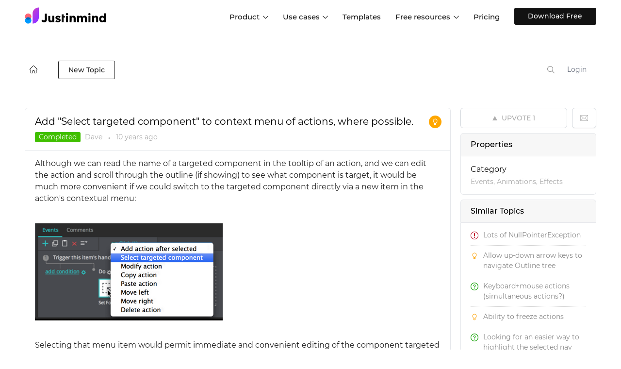

--- FILE ---
content_type: text/html; charset=UTF-8
request_url: https://www.justinmind.com/community/topic/add-select-targeted-component-to-context-menu-of-actions-where-possible
body_size: 169485
content:
<!DOCTYPE html PUBLIC "-//W3C//DTD XHTML 1.0 Transitional//EN""http://www.w3.org/TR/xhtml1/DTD/xhtml1-transitional.dtd">
<html xmlns="http://www.w3.org/1999/xhtml" class="cleanTheme"
      data-header-style="1">
<head>
    
<title>Add &quot;Select targeted component&quot; to context menu of actions, where possible. |  Justinmind Q&amp;A </title>
    <meta name="description" content="Although we can read the name of a targeted component in the tooltip of an action, and we can edit the action and scroll through the outline (if showing) t" />
    <link rel="canonical" href="https://www.justinmind.com/community/topic/add-select-targeted-component-to-context-menu-of-actions-where-possible" />

<meta http-equiv="content-type" content="text/html;charset=utf-8" />
<meta http-equiv="x-ua-compatible" content="IE=edge" />
    <script>(function(w,d,s,l,i){w[l]=w[l]||[];w[l].push({'gtm.start':
    new Date().getTime(),event:'gtm.js'});var f=d.getElementsByTagName(s)[0],
    j=d.createElement(s),dl=l!='dataLayer'?'&l='+l:'';j.async=true;j.src=
    'https://www.googletagmanager.com/gtm.js?id='+i+dl;f.parentNode.insertBefore(j,f);
    })(window,document,'script','dataLayer','GTM-WV4WFMD');</script>
<meta property="og:type" content="article" />
<meta property="og:title" content="Add &quot;Select targeted component&quot; to context menu of actions, where possible." />
<meta property="og:description" content="Although we can read the name of a targeted component in the tooltip of an action, and we can edit the action and scroll through the outline (if showing) t" />
<meta property="og:image" content="https://assets.justinmind.com/community/public/attachments/61abbeb32e523ed82f1b5ece858a5d6b.png" />
<meta property="article:published_time" content="2015-12-14T23:15:49+0000" />
<meta property="article:modified_time" content="2017-06-15T11:32:28+0000" />
<link href="https://assets.justinmind.com/community/public/branding/favicon.ico" rel="shortcut icon" type="image/x-icon" />
<link href="https://assets.justinmind.com/community/public/branding/favicon.ico" rel="icon" type="image/x-icon" />
<link rel="manifest" href="https://www.justinmind.com/community/manifest.json">
<link rel="preload" href="https://assets.justinmind.com/wp-content/themes/jim/volcanic/fonts/montserrat-v15-latin-200.woff2" as="font" type="font/woff2" crossorigin>
<link rel="preload" href="https://assets.justinmind.com/wp-content/themes/jim/volcanic/fonts/montserrat-v15-latin-300.woff2" as="font" type="font/woff2" crossorigin>
<link rel="preload" href="https://assets.justinmind.com/wp-content/themes/jim/volcanic/fonts/montserrat-v15-latin-regular.woff2" as="font" type="font/woff2" crossorigin>
<link rel="preload" href="https://assets.justinmind.com/wp-content/themes/jim/volcanic/fonts/montserrat-v15-latin-500.woff2" as="font" type="font/woff2" crossorigin>
<link rel="preload" href="https://assets.justinmind.com/wp-content/themes/jim/volcanic/fonts/montserrat-v15-latin-600.woff2" as="font" type="font/woff2" crossorigin>
    <style>
:root{--blue:#007bff;--indigo:#6610f2;--purple:#6f42c1;--pink:#e83e8c;--red:#dc3545;--orange:#fd7e14;--yellow:#ffc107;--green:#28a745;--teal:#20c997;--cyan:#17a2b8;--white:#fff;--gray:#6c757d;--gray-dark:#343a40;--primary:#007bff;--secondary:#6c757d;--success:#28a745;--info:#17a2b8;--warning:#ffc107;--danger:#dc3545;--light:#f8f9fa;--dark:#343a40;--breakpoint-xs:0;--breakpoint-sm:576px;--breakpoint-md:768px;--breakpoint-lg:992px;--breakpoint-xl:1200px;--font-family-sans-serif:-apple-system,BlinkMacSystemFont,"Segoe UI",Roboto,"Helvetica Neue",Arial,"Noto Sans",sans-serif,"Apple Color Emoji","Segoe UI Emoji","Segoe UI Symbol","Noto Color Emoji";--font-family-monospace:SFMono-Regular,Menlo,Monaco,Consolas,"Liberation Mono","Courier New",monospace}*,:after,:before{box-sizing:border-box}html{font-family:sans-serif;line-height:1.15;-webkit-text-size-adjust:100%;-webkit-tap-highlight-color:transparent}article,aside,figcaption,figure,footer,header,hgroup,main,nav,section{display:block}body{margin:0;font-family:-apple-system,BlinkMacSystemFont,"Segoe UI",Roboto,"Helvetica Neue",Arial,"Noto Sans",sans-serif,"Apple Color Emoji","Segoe UI Emoji","Segoe UI Symbol","Noto Color Emoji";font-size:1rem;font-weight:400;line-height:1.5;color:#212529;text-align:left;background-color:#fff}[tabindex="-1"]:focus{outline:0!important}hr{box-sizing:content-box;height:0;overflow:visible}h1,h2,h3,h4,h5,h6{margin-top:0;margin-bottom:.5rem}p{margin-top:0;margin-bottom:1rem}abbr[data-original-title],abbr[title]{text-decoration:underline;-webkit-text-decoration:underline dotted;text-decoration:underline dotted;cursor:help;border-bottom:0;-webkit-text-decoration-skip-ink:none;text-decoration-skip-ink:none}address{margin-bottom:1rem;font-style:normal;line-height:inherit}dl,ol,ul{margin-top:0;margin-bottom:1rem}ol ol,ol ul,ul ol,ul ul{margin-bottom:0}dt{font-weight:700}dd{margin-bottom:.5rem;margin-left:0}blockquote{margin:0 0 1rem}b,strong{font-weight:bolder}small{font-size:80%}sub,sup{position:relative;font-size:75%;line-height:0;vertical-align:baseline}sub{bottom:-.25em}sup{top:-.5em}a{color:#007bff;text-decoration:none;background-color:transparent}a:hover{color:#0056b3;text-decoration:underline}a:not([href]):not([tabindex]){color:inherit;text-decoration:none}a:not([href]):not([tabindex]):focus,a:not([href]):not([tabindex]):hover{color:inherit;text-decoration:none}a:not([href]):not([tabindex]):focus{outline:0}code,kbd,pre,samp{font-family:SFMono-Regular,Menlo,Monaco,Consolas,"Liberation Mono","Courier New",monospace;font-size:1em}pre{margin-top:0;margin-bottom:1rem;overflow:auto}figure{margin:0 0 1rem}img{vertical-align:middle;border-style:none}svg{overflow:hidden;vertical-align:middle}table{border-collapse:collapse}caption{padding-top:.75rem;padding-bottom:.75rem;color:#6c757d;text-align:left;caption-side:bottom}th{text-align:inherit}label{display:inline-block;margin-bottom:.5rem}button{border-radius:0}button:focus{outline:1px dotted;outline:5px auto -webkit-focus-ring-color}button,input,optgroup,select,textarea{margin:0;font-family:inherit;font-size:inherit;line-height:inherit}button,input{overflow:visible}button,select{text-transform:none}select{word-wrap:normal}[type=button],[type=reset],[type=submit],button{-webkit-appearance:button}[type=button]:not(:disabled),[type=reset]:not(:disabled),[type=submit]:not(:disabled),button:not(:disabled){cursor:pointer}[type=button]::-moz-focus-inner,[type=reset]::-moz-focus-inner,[type=submit]::-moz-focus-inner,button::-moz-focus-inner{padding:0;border-style:none}input[type=checkbox],input[type=radio]{box-sizing:border-box;padding:0}input[type=date],input[type=datetime-local],input[type=month],input[type=time]{-webkit-appearance:listbox}textarea{overflow:auto;resize:vertical}fieldset{min-width:0;padding:0;margin:0;border:0}legend{display:block;width:100%;max-width:100%;padding:0;margin-bottom:.5rem;font-size:1.5rem;line-height:inherit;color:inherit;white-space:normal}progress{vertical-align:baseline}[type=number]::-webkit-inner-spin-button,[type=number]::-webkit-outer-spin-button{height:auto}[type=search]{outline-offset:-2px;-webkit-appearance:none}[type=search]::-webkit-search-decoration{-webkit-appearance:none}::-webkit-file-upload-button{font:inherit;-webkit-appearance:button}output{display:inline-block}summary{display:list-item;cursor:pointer}template{display:none}[hidden]{display:none!important}.h1,.h2,.h3,.h4,.h5,.h6,h1,h2,h3,h4,h5,h6{margin-bottom:.5rem;font-weight:500;line-height:1.2}.h1,h1{font-size:2.5rem}.h2,h2{font-size:2rem}.h3,h3{font-size:1.75rem}.h4,h4{font-size:1.5rem}.h5,h5{font-size:1.25rem}.h6,h6{font-size:1rem}.lead{font-size:1.25rem;font-weight:300}.display-1{font-size:6rem;font-weight:300;line-height:1.2}.display-2{font-size:5.5rem;font-weight:300;line-height:1.2}.display-3{font-size:4.5rem;font-weight:300;line-height:1.2}.display-4{font-size:3.5rem;font-weight:300;line-height:1.2}hr{margin-top:1rem;margin-bottom:1rem;border:0;border-top:1px solid rgba(0,0,0,.1)}.small,small{font-size:80%;font-weight:400}.mark,mark{padding:.2em;background-color:#fcf8e3}.list-unstyled{padding-left:0;list-style:none}.list-inline{padding-left:0;list-style:none}.list-inline-item{display:inline-block}.list-inline-item:not(:last-child){margin-right:.5rem}.initialism{font-size:90%;text-transform:uppercase}.blockquote{margin-bottom:1rem;font-size:1.25rem}.blockquote-footer{display:block;font-size:80%;color:#6c757d}.blockquote-footer:before{content:"\2014\00A0"}.img-fluid{max-width:100%;height:auto}.img-thumbnail{padding:.25rem;background-color:#fff;border:1px solid #dee2e6;border-radius:.25rem;max-width:100%;height:auto}.figure{display:inline-block}.figure-img{margin-bottom:.5rem;line-height:1}.figure-caption{font-size:90%;color:#6c757d}code{font-size:87.5%;color:#e83e8c;word-break:break-word}a>code{color:inherit}kbd{padding:.2rem .4rem;font-size:87.5%;color:#fff;background-color:#212529;border-radius:.2rem}kbd kbd{padding:0;font-size:100%;font-weight:700}pre{display:block;font-size:87.5%;color:#212529}pre code{font-size:inherit;color:inherit;word-break:normal}.pre-scrollable{max-height:340px;overflow-y:scroll}.container{width:100%;padding-right:15px;padding-left:15px;margin-right:auto;margin-left:auto}@media (min-width:576px){.container{max-width:540px}}@media (min-width:768px){.container{max-width:720px}}@media (min-width:992px){.container{max-width:960px}}@media (min-width:1200px){.container{max-width:1140px}}.container-fluid{width:100%;padding-right:15px;padding-left:15px;margin-right:auto;margin-left:auto}.row{display:-ms-flexbox;display:flex;-ms-flex-wrap:wrap;flex-wrap:wrap;margin-right:-15px;margin-left:-15px}.no-gutters{margin-right:0;margin-left:0}.no-gutters>.col,.no-gutters>[class*=col-]{padding-right:0;padding-left:0}.col,.col-1,.col-10,.col-11,.col-12,.col-2,.col-3,.col-4,.col-5,.col-6,.col-7,.col-8,.col-9,.col-auto,.col-lg,.col-lg-1,.col-lg-10,.col-lg-11,.col-lg-12,.col-lg-2,.col-lg-3,.col-lg-4,.col-lg-5,.col-lg-6,.col-lg-7,.col-lg-8,.col-lg-9,.col-lg-auto,.col-md,.col-md-1,.col-md-10,.col-md-11,.col-md-12,.col-md-2,.col-md-3,.col-md-4,.col-md-5,.col-md-6,.col-md-7,.col-md-8,.col-md-9,.col-md-auto,.col-sm,.col-sm-1,.col-sm-10,.col-sm-11,.col-sm-12,.col-sm-2,.col-sm-3,.col-sm-4,.col-sm-5,.col-sm-6,.col-sm-7,.col-sm-8,.col-sm-9,.col-sm-auto,.col-xl,.col-xl-1,.col-xl-10,.col-xl-11,.col-xl-12,.col-xl-2,.col-xl-3,.col-xl-4,.col-xl-5,.col-xl-6,.col-xl-7,.col-xl-8,.col-xl-9,.col-xl-auto{position:relative;width:100%;padding-right:15px;padding-left:15px}.col{-ms-flex-preferred-size:0;flex-basis:0;-ms-flex-positive:1;flex-grow:1;max-width:100%}.col-auto{-ms-flex:0 0 auto;flex:0 0 auto;width:auto;max-width:100%}.col-1{-ms-flex:0 0 8.333333%;flex:0 0 8.333333%;max-width:8.333333%}.col-2{-ms-flex:0 0 16.666667%;flex:0 0 16.666667%;max-width:16.666667%}.col-3{-ms-flex:0 0 25%;flex:0 0 25%;max-width:25%}.col-4{-ms-flex:0 0 33.333333%;flex:0 0 33.333333%;max-width:33.333333%}.col-5{-ms-flex:0 0 41.666667%;flex:0 0 41.666667%;max-width:41.666667%}.col-6{-ms-flex:0 0 50%;flex:0 0 50%;max-width:50%}.col-7{-ms-flex:0 0 58.333333%;flex:0 0 58.333333%;max-width:58.333333%}.col-8{-ms-flex:0 0 66.666667%;flex:0 0 66.666667%;max-width:66.666667%}.col-9{-ms-flex:0 0 75%;flex:0 0 75%;max-width:75%}.col-10{-ms-flex:0 0 83.333333%;flex:0 0 83.333333%;max-width:83.333333%}.col-11{-ms-flex:0 0 91.666667%;flex:0 0 91.666667%;max-width:91.666667%}.col-12{-ms-flex:0 0 100%;flex:0 0 100%;max-width:100%}.order-2{-ms-flex-order:2;order:2}@media (min-width:576px){.col-sm{-ms-flex-preferred-size:0;flex-basis:0;-ms-flex-positive:1;flex-grow:1;max-width:100%}.col-sm-auto{-ms-flex:0 0 auto;flex:0 0 auto;width:auto;max-width:100%}.col-sm-1{-ms-flex:0 0 8.333333%;flex:0 0 8.333333%;max-width:8.333333%}.col-sm-2{-ms-flex:0 0 16.666667%;flex:0 0 16.666667%;max-width:16.666667%}.col-sm-3{-ms-flex:0 0 25%;flex:0 0 25%;max-width:25%}.col-sm-4{-ms-flex:0 0 33.333333%;flex:0 0 33.333333%;max-width:33.333333%}.col-sm-5{-ms-flex:0 0 41.666667%;flex:0 0 41.666667%;max-width:41.666667%}.col-sm-6{-ms-flex:0 0 50%;flex:0 0 50%;max-width:50%}.col-sm-7{-ms-flex:0 0 58.333333%;flex:0 0 58.333333%;max-width:58.333333%}.col-sm-8{-ms-flex:0 0 66.666667%;flex:0 0 66.666667%;max-width:66.666667%}.col-sm-9{-ms-flex:0 0 75%;flex:0 0 75%;max-width:75%}.col-sm-10{-ms-flex:0 0 83.333333%;flex:0 0 83.333333%;max-width:83.333333%}.col-sm-11{-ms-flex:0 0 91.666667%;flex:0 0 91.666667%;max-width:91.666667%}.col-sm-12{-ms-flex:0 0 100%;flex:0 0 100%;max-width:100%}}@media (min-width:768px){.col-md{-ms-flex-preferred-size:0;flex-basis:0;-ms-flex-positive:1;flex-grow:1;max-width:100%}.col-md-auto{-ms-flex:0 0 auto;flex:0 0 auto;width:auto;max-width:100%}.col-md-1{-ms-flex:0 0 8.333333%;flex:0 0 8.333333%;max-width:8.333333%}.col-md-2{-ms-flex:0 0 16.666667%;flex:0 0 16.666667%;max-width:16.666667%}.col-md-3{-ms-flex:0 0 25%;flex:0 0 25%;max-width:25%}.col-md-4{-ms-flex:0 0 33.333333%;flex:0 0 33.333333%;max-width:33.333333%}.col-md-5{-ms-flex:0 0 41.666667%;flex:0 0 41.666667%;max-width:41.666667%}.col-md-6{-ms-flex:0 0 50%;flex:0 0 50%;max-width:50%}.col-md-7{-ms-flex:0 0 58.333333%;flex:0 0 58.333333%;max-width:58.333333%}.col-md-8{-ms-flex:0 0 66.666667%;flex:0 0 66.666667%;max-width:66.666667%}.col-md-9{-ms-flex:0 0 75%;flex:0 0 75%;max-width:75%}.col-md-10{-ms-flex:0 0 83.333333%;flex:0 0 83.333333%;max-width:83.333333%}.col-md-11{-ms-flex:0 0 91.666667%;flex:0 0 91.666667%;max-width:91.666667%}.col-md-12{-ms-flex:0 0 100%;flex:0 0 100%;max-width:100%}}@media (min-width:992px){.col-lg{-ms-flex-preferred-size:0;flex-basis:0;-ms-flex-positive:1;flex-grow:1;max-width:100%}.col-lg-auto{-ms-flex:0 0 auto;flex:0 0 auto;width:auto;max-width:100%}.col-lg-1{-ms-flex:0 0 8.333333%;flex:0 0 8.333333%;max-width:8.333333%}.col-lg-2{-ms-flex:0 0 16.666667%;flex:0 0 16.666667%;max-width:16.666667%}.col-lg-3{-ms-flex:0 0 25%;flex:0 0 25%;max-width:25%}.col-lg-4{-ms-flex:0 0 33.333333%;flex:0 0 33.333333%;max-width:33.333333%}.col-lg-5{-ms-flex:0 0 41.666667%;flex:0 0 41.666667%;max-width:41.666667%}.col-lg-6{-ms-flex:0 0 50%;flex:0 0 50%;max-width:50%}.col-lg-7{-ms-flex:0 0 58.333333%;flex:0 0 58.333333%;max-width:58.333333%}.col-lg-8{-ms-flex:0 0 66.666667%;flex:0 0 66.666667%;max-width:66.666667%}.col-lg-9{-ms-flex:0 0 75%;flex:0 0 75%;max-width:75%}.col-lg-10{-ms-flex:0 0 83.333333%;flex:0 0 83.333333%;max-width:83.333333%}.col-lg-11{-ms-flex:0 0 91.666667%;flex:0 0 91.666667%;max-width:91.666667%}.col-lg-12{-ms-flex:0 0 100%;flex:0 0 100%;max-width:100%}}@media (min-width:1200px){.col-xl{-ms-flex-preferred-size:0;flex-basis:0;-ms-flex-positive:1;flex-grow:1;max-width:100%}.col-xl-auto{-ms-flex:0 0 auto;flex:0 0 auto;width:auto;max-width:100%}.col-xl-1{-ms-flex:0 0 8.333333%;flex:0 0 8.333333%;max-width:8.333333%}.col-xl-2{-ms-flex:0 0 16.666667%;flex:0 0 16.666667%;max-width:16.666667%}.col-xl-3{-ms-flex:0 0 25%;flex:0 0 25%;max-width:25%}.col-xl-4{-ms-flex:0 0 33.333333%;flex:0 0 33.333333%;max-width:33.333333%}.col-xl-5{-ms-flex:0 0 41.666667%;flex:0 0 41.666667%;max-width:41.666667%}.col-xl-6{-ms-flex:0 0 50%;flex:0 0 50%;max-width:50%}.col-xl-7{-ms-flex:0 0 58.333333%;flex:0 0 58.333333%;max-width:58.333333%}.col-xl-8{-ms-flex:0 0 66.666667%;flex:0 0 66.666667%;max-width:66.666667%}.col-xl-9{-ms-flex:0 0 75%;flex:0 0 75%;max-width:75%}.col-xl-10{-ms-flex:0 0 83.333333%;flex:0 0 83.333333%;max-width:83.333333%}.col-xl-11{-ms-flex:0 0 91.666667%;flex:0 0 91.666667%;max-width:91.666667%}.col-xl-12{-ms-flex:0 0 100%;flex:0 0 100%;max-width:100%}}.table{width:100%;margin-bottom:1rem;color:#212529}.table td,.table th{padding:.75rem;vertical-align:top;border-top:1px solid #dee2e6}.table thead th{vertical-align:bottom;border-bottom:2px solid #dee2e6}.table tbody+tbody{border-top:2px solid #dee2e6}.table .thead-dark th{color:#fff;background-color:#343a40;border-color:#454d55}.table .thead-light th{color:#495057;background-color:#e9ecef;border-color:#dee2e6}.col-form-label{padding-top:calc(.375rem + 1px);padding-bottom:calc(.375rem + 1px);margin-bottom:0;font-size:inherit;line-height:1.5}.col-form-label-lg{padding-top:calc(.5rem + 1px);padding-bottom:calc(.5rem + 1px);font-size:1.25rem;line-height:1.5}.col-form-label-sm{padding-top:calc(.25rem + 1px);padding-bottom:calc(.25rem + 1px);font-size:.875rem;line-height:1.5}.valid-feedback{display:none;width:100%;margin-top:.25rem;font-size:80%;color:#28a745}.valid-tooltip{position:absolute;top:100%;z-index:5;display:none;max-width:100%;padding:.25rem .5rem;margin-top:.1rem;font-size:.875rem;line-height:1.5;color:#fff;background-color:rgba(40,167,69,.9);border-radius:.25rem}.invalid-feedback{display:none;width:100%;margin-top:.25rem;font-size:80%;color:#dc3545}.invalid-tooltip{position:absolute;top:100%;z-index:5;display:none;max-width:100%;padding:.25rem .5rem;margin-top:.1rem;font-size:.875rem;line-height:1.5;color:#fff;background-color:rgba(220,53,69,.9);border-radius:.25rem}.fade{transition:opacity .15s linear}@media (prefers-reduced-motion:reduce){.fade{transition:none}}.fade:not(.show){opacity:0}.collapse:not(.show){display:none}.collapsing{position:relative;height:0;overflow:hidden;transition:height .35s ease}@media (prefers-reduced-motion:reduce){.collapsing{transition:none}}.dropdown,.dropleft,.dropright,.dropup{position:relative}.dropdown-toggle{white-space:nowrap}.dropdown-toggle:after{display:inline-block;margin-left:.255em;vertical-align:.255em;content:"";border-top:.3em solid;border-right:.3em solid transparent;border-bottom:0;border-left:.3em solid transparent}.dropdown-toggle:empty:after{margin-left:0}.dropdown-menu{position:absolute;top:100%;left:0;z-index:1000;display:none;float:left;min-width:10rem;padding:.5rem 0;margin:.125rem 0 0;font-size:1rem;color:#212529;text-align:left;list-style:none;background-color:#fff;background-clip:padding-box;border:1px solid rgba(0,0,0,.15);border-radius:.25rem}.dropdown-menu-left{right:auto;left:0}.dropdown-menu-right{right:0;left:auto}@media (min-width:576px){.dropdown-menu-sm-left{right:auto;left:0}.dropdown-menu-sm-right{right:0;left:auto}}@media (min-width:768px){.dropdown-menu-md-left{right:auto;left:0}.dropdown-menu-md-right{right:0;left:auto}}@media (min-width:992px){.dropdown-menu-lg-left{right:auto;left:0}.dropdown-menu-lg-right{right:0;left:auto}}@media (min-width:1200px){.dropdown-menu-xl-left{right:auto;left:0}.dropdown-menu-xl-right{right:0;left:auto}}.dropup .dropdown-menu{top:auto;bottom:100%;margin-top:0;margin-bottom:.125rem}.dropup .dropdown-toggle:after{display:inline-block;margin-left:.255em;vertical-align:.255em;content:"";border-top:0;border-right:.3em solid transparent;border-bottom:.3em solid;border-left:.3em solid transparent}.dropup .dropdown-toggle:empty:after{margin-left:0}.dropright .dropdown-menu{top:0;right:auto;left:100%;margin-top:0;margin-left:.125rem}.dropright .dropdown-toggle:after{display:inline-block;margin-left:.255em;vertical-align:.255em;content:"";border-top:.3em solid transparent;border-right:0;border-bottom:.3em solid transparent;border-left:.3em solid}.dropright .dropdown-toggle:empty:after{margin-left:0}.dropright .dropdown-toggle:after{vertical-align:0}.dropleft .dropdown-menu{top:0;right:100%;left:auto;margin-top:0;margin-right:.125rem}.dropleft .dropdown-toggle:after{display:inline-block;margin-left:.255em;vertical-align:.255em;content:""}.dropleft .dropdown-toggle:after{display:none}.dropleft .dropdown-toggle:before{display:inline-block;margin-right:.255em;vertical-align:.255em;content:"";border-top:.3em solid transparent;border-right:.3em solid;border-bottom:.3em solid transparent}.dropleft .dropdown-toggle:empty:after{margin-left:0}.dropleft .dropdown-toggle:before{vertical-align:0}.dropdown-menu[x-placement^=bottom],.dropdown-menu[x-placement^=left],.dropdown-menu[x-placement^=right],.dropdown-menu[x-placement^=top]{right:auto;bottom:auto}.dropdown-divider{height:0;margin:.5rem 0;overflow:hidden;border-top:1px solid #e9ecef}.dropdown-item{display:block;width:100%;padding:.25rem 1.5rem;clear:both;font-weight:400;color:#212529;text-align:inherit;white-space:nowrap;background-color:transparent;border:0}.dropdown-item:focus,.dropdown-item:hover{color:#16181b;text-decoration:none;background-color:#f8f9fa}.dropdown-item.active,.dropdown-item:active{color:#fff;text-decoration:none;background-color:#007bff}.dropdown-item.disabled,.dropdown-item:disabled{color:#6c757d;pointer-events:none;background-color:transparent}.dropdown-menu.show{display:block}.dropdown-header{display:block;padding:.5rem 1.5rem;margin-bottom:0;font-size:.875rem;color:#6c757d;white-space:nowrap}.dropdown-item-text{display:block;padding:.25rem 1.5rem;color:#212529}.dropdown-toggle-split{padding-right:.5625rem;padding-left:.5625rem}.dropdown-toggle-split:after,.dropright .dropdown-toggle-split:after,.dropup .dropdown-toggle-split:after{margin-left:0}.dropleft .dropdown-toggle-split:before{margin-right:0}.nav{display:-ms-flexbox;display:flex;-ms-flex-wrap:wrap;flex-wrap:wrap;padding-left:0;margin-bottom:0;list-style:none}.nav-link{display:block;padding:.5rem 1rem}.nav-link:focus,.nav-link:hover{text-decoration:none}.nav-link.disabled{color:#6c757d;pointer-events:none;cursor:default}.nav-tabs{border-bottom:1px solid #dee2e6}.nav-tabs .nav-item{margin-bottom:-1px}.nav-tabs .nav-link{border:1px solid transparent;border-top-left-radius:.25rem;border-top-right-radius:.25rem}.nav-tabs .nav-link:focus,.nav-tabs .nav-link:hover{border-color:#e9ecef #e9ecef #dee2e6}.nav-tabs .nav-link.disabled{color:#6c757d;background-color:transparent;border-color:transparent}.nav-tabs .nav-item.show .nav-link,.nav-tabs .nav-link.active{color:#495057;background-color:#fff;border-color:#dee2e6 #dee2e6 #fff}.nav-tabs .dropdown-menu{margin-top:-1px;border-top-left-radius:0;border-top-right-radius:0}.nav-pills .nav-link{border-radius:.25rem}.nav-pills .nav-link.active,.nav-pills .show>.nav-link{color:#fff;background-color:#007bff}.nav-fill .nav-item{-ms-flex:1 1 auto;flex:1 1 auto;text-align:center}.nav-justified .nav-item{-ms-flex-preferred-size:0;flex-basis:0;-ms-flex-positive:1;flex-grow:1;text-align:center}.tab-content>.tab-pane{display:none}.tab-content>.active{display:block}.navbar{position:relative;display:-ms-flexbox;display:flex;-ms-flex-wrap:wrap;flex-wrap:wrap;-ms-flex-align:center;align-items:center;-ms-flex-pack:justify;justify-content:space-between;padding:.5rem 1rem}.navbar>.container,.navbar>.container-fluid{display:-ms-flexbox;display:flex;-ms-flex-wrap:wrap;flex-wrap:wrap;-ms-flex-align:center;align-items:center;-ms-flex-pack:justify;justify-content:space-between}.navbar-brand{display:inline-block;padding-top:.3125rem;padding-bottom:.3125rem;margin-right:1rem;font-size:1.25rem;line-height:inherit;white-space:nowrap}.navbar-brand:focus,.navbar-brand:hover{text-decoration:none}.navbar-nav{display:-ms-flexbox;display:flex;-ms-flex-direction:column;flex-direction:column;padding-left:0;margin-bottom:0;list-style:none}.navbar-nav .nav-link{padding-right:0;padding-left:0}.navbar-nav .dropdown-menu{position:static;float:none}.navbar-text{display:inline-block;padding-top:.5rem;padding-bottom:.5rem}.navbar-collapse{-ms-flex-preferred-size:100%;flex-basis:100%;-ms-flex-positive:1;flex-grow:1;-ms-flex-align:center;align-items:center}.navbar-toggler{padding:.25rem .75rem;font-size:1.25rem;line-height:1;background-color:transparent;border:1px solid transparent;border-radius:.25rem}.navbar-toggler:focus,.navbar-toggler:hover{text-decoration:none}.navbar-toggler-icon{display:inline-block;width:1.5em;height:1.5em;vertical-align:middle;content:"";background:no-repeat center center;background-size:100% 100%}@media (max-width:575.98px){.navbar-expand-sm>.container,.navbar-expand-sm>.container-fluid{padding-right:0;padding-left:0}}@media (min-width:576px){.navbar-expand-sm{-ms-flex-flow:row nowrap;flex-flow:row nowrap;-ms-flex-pack:start;justify-content:flex-start}.navbar-expand-sm .navbar-nav{-ms-flex-direction:row;flex-direction:row}.navbar-expand-sm .navbar-nav .dropdown-menu{position:absolute}.navbar-expand-sm .navbar-nav .nav-link{padding-right:.5rem;padding-left:.5rem}.navbar-expand-sm>.container,.navbar-expand-sm>.container-fluid{-ms-flex-wrap:nowrap;flex-wrap:nowrap}.navbar-expand-sm .navbar-collapse{display:-ms-flexbox!important;display:flex!important;-ms-flex-preferred-size:auto;flex-basis:auto}.navbar-expand-sm .navbar-toggler{display:none}}@media (max-width:767.98px){.navbar-expand-md>.container,.navbar-expand-md>.container-fluid{padding-right:0;padding-left:0}}@media (min-width:768px){.navbar-expand-md{-ms-flex-flow:row nowrap;flex-flow:row nowrap;-ms-flex-pack:start;justify-content:flex-start}.navbar-expand-md .navbar-nav{-ms-flex-direction:row;flex-direction:row}.navbar-expand-md .navbar-nav .dropdown-menu{position:absolute}.navbar-expand-md .navbar-nav .nav-link{padding-right:.5rem;padding-left:.5rem}.navbar-expand-md>.container,.navbar-expand-md>.container-fluid{-ms-flex-wrap:nowrap;flex-wrap:nowrap}.navbar-expand-md .navbar-collapse{display:-ms-flexbox!important;display:flex!important;-ms-flex-preferred-size:auto;flex-basis:auto}.navbar-expand-md .navbar-toggler{display:none}}@media (max-width:991.98px){.navbar-expand-lg>.container,.navbar-expand-lg>.container-fluid{padding-right:0;padding-left:0}}@media (min-width:992px){.navbar-expand-lg{-ms-flex-flow:row nowrap;flex-flow:row nowrap;-ms-flex-pack:start;justify-content:flex-start}.navbar-expand-lg .navbar-nav{-ms-flex-direction:row;flex-direction:row}.navbar-expand-lg .navbar-nav .dropdown-menu{position:absolute}.navbar-expand-lg .navbar-nav .nav-link{padding-right:.5rem;padding-left:.5rem}.navbar-expand-lg>.container,.navbar-expand-lg>.container-fluid{-ms-flex-wrap:nowrap;flex-wrap:nowrap}.navbar-expand-lg .navbar-collapse{display:-ms-flexbox!important;display:flex!important;-ms-flex-preferred-size:auto;flex-basis:auto}.navbar-expand-lg .navbar-toggler{display:none}}@media (max-width:1199.98px){.navbar-expand-xl>.container,.navbar-expand-xl>.container-fluid{padding-right:0;padding-left:0}}@media (min-width:1200px){.navbar-expand-xl{-ms-flex-flow:row nowrap;flex-flow:row nowrap;-ms-flex-pack:start;justify-content:flex-start}.navbar-expand-xl .navbar-nav{-ms-flex-direction:row;flex-direction:row}.navbar-expand-xl .navbar-nav .dropdown-menu{position:absolute}.navbar-expand-xl .navbar-nav .nav-link{padding-right:.5rem;padding-left:.5rem}.navbar-expand-xl>.container,.navbar-expand-xl>.container-fluid{-ms-flex-wrap:nowrap;flex-wrap:nowrap}.navbar-expand-xl .navbar-collapse{display:-ms-flexbox!important;display:flex!important;-ms-flex-preferred-size:auto;flex-basis:auto}.navbar-expand-xl .navbar-toggler{display:none}}.navbar-expand{-ms-flex-flow:row nowrap;flex-flow:row nowrap;-ms-flex-pack:start;justify-content:flex-start}.navbar-expand>.container,.navbar-expand>.container-fluid{padding-right:0;padding-left:0}.navbar-expand .navbar-nav{-ms-flex-direction:row;flex-direction:row}.navbar-expand .navbar-nav .dropdown-menu{position:absolute}.navbar-expand .navbar-nav .nav-link{padding-right:.5rem;padding-left:.5rem}.navbar-expand>.container,.navbar-expand>.container-fluid{-ms-flex-wrap:nowrap;flex-wrap:nowrap}.navbar-expand .navbar-collapse{display:-ms-flexbox!important;display:flex!important;-ms-flex-preferred-size:auto;flex-basis:auto}.navbar-expand .navbar-toggler{display:none}.navbar-light .navbar-brand{color:rgba(0,0,0,.9)}.navbar-light .navbar-brand:focus,.navbar-light .navbar-brand:hover{color:rgba(0,0,0,.9)}.navbar-light .navbar-nav .nav-link{color:rgba(0,0,0,.5)}.navbar-light .navbar-nav .nav-link:focus,.navbar-light .navbar-nav .nav-link:hover{color:rgba(0,0,0,.7)}.navbar-light .navbar-nav .nav-link.disabled{color:rgba(0,0,0,.3)}.navbar-light .navbar-nav .active>.nav-link,.navbar-light .navbar-nav .nav-link.active,.navbar-light .navbar-nav .nav-link.show,.navbar-light .navbar-nav .show>.nav-link{color:rgba(0,0,0,.9)}.navbar-light .navbar-toggler{color:rgba(0,0,0,.5);border-color:rgba(0,0,0,.1)}.navbar-light .navbar-toggler-icon{background-image:url("data:image/svg+xml,%3csvg viewBox='0 0 30 30' xmlns='http://www.w3.org/2000/svg'%3e%3cpath stroke='rgba(0, 0, 0, 0.5)' stroke-width='2' stroke-linecap='round' stroke-miterlimit='10' d='M4 7h22M4 15h22M4 23h22'/%3e%3c/svg%3e")}.navbar-light .navbar-text{color:rgba(0,0,0,.5)}.navbar-light .navbar-text a{color:rgba(0,0,0,.9)}.navbar-light .navbar-text a:focus,.navbar-light .navbar-text a:hover{color:rgba(0,0,0,.9)}.navbar-dark .navbar-brand{color:#fff}.navbar-dark .navbar-brand:focus,.navbar-dark .navbar-brand:hover{color:#fff}.navbar-dark .navbar-nav .nav-link{color:rgba(255,255,255,.5)}.navbar-dark .navbar-nav .nav-link:focus,.navbar-dark .navbar-nav .nav-link:hover{color:rgba(255,255,255,.75)}.navbar-dark .navbar-nav .nav-link.disabled{color:rgba(255,255,255,.25)}.navbar-dark .navbar-nav .active>.nav-link,.navbar-dark .navbar-nav .nav-link.active,.navbar-dark .navbar-nav .nav-link.show,.navbar-dark .navbar-nav .show>.nav-link{color:#fff}.navbar-dark .navbar-toggler{color:rgba(255,255,255,.5);border-color:rgba(255,255,255,.1)}.navbar-dark .navbar-toggler-icon{background-image:url("data:image/svg+xml,%3csvg viewBox='0 0 30 30' xmlns='http://www.w3.org/2000/svg'%3e%3cpath stroke='rgba(255, 255, 255, 0.5)' stroke-width='2' stroke-linecap='round' stroke-miterlimit='10' d='M4 7h22M4 15h22M4 23h22'/%3e%3c/svg%3e")}.navbar-dark .navbar-text{color:rgba(255,255,255,.5)}.navbar-dark .navbar-text a{color:#fff}.navbar-dark .navbar-text a:focus,.navbar-dark .navbar-text a:hover{color:#fff}.card{position:relative;display:-ms-flexbox;display:flex;-ms-flex-direction:column;flex-direction:column;min-width:0;word-wrap:break-word;background-color:#fff;background-clip:border-box;border:1px solid rgba(0,0,0,.125);border-radius:.25rem}.card>hr{margin-right:0;margin-left:0}.card>.list-group:first-child .list-group-item:first-child{border-top-left-radius:.25rem;border-top-right-radius:.25rem}.card>.list-group:last-child .list-group-item:last-child{border-bottom-right-radius:.25rem;border-bottom-left-radius:.25rem}.accordion>.card{overflow:hidden}.accordion>.card:not(:first-of-type) .card-header:first-child{border-radius:0}.accordion>.card:not(:first-of-type):not(:last-of-type){border-bottom:0;border-radius:0}.accordion>.card:first-of-type{border-bottom:0;border-bottom-right-radius:0;border-bottom-left-radius:0}.accordion>.card:last-of-type{border-top-left-radius:0;border-top-right-radius:0}.accordion>.card .card-header{margin-bottom:-1px}.breadcrumb{display:-ms-flexbox;display:flex;-ms-flex-wrap:wrap;flex-wrap:wrap;padding:.75rem 1rem;margin-bottom:1rem;list-style:none;background-color:#e9ecef;border-radius:.25rem}.breadcrumb-item+.breadcrumb-item{padding-left:.5rem}.breadcrumb-item+.breadcrumb-item:before{display:inline-block;padding-right:.5rem;color:#6c757d;content:"/"}.breadcrumb-item+.breadcrumb-item:hover:before{text-decoration:underline}.breadcrumb-item+.breadcrumb-item:hover:before{text-decoration:none}.breadcrumb-item.active{color:#6c757d}.pagination{display:-ms-flexbox;display:flex;padding-left:0;list-style:none;border-radius:.25rem}.page-link{position:relative;display:block;padding:.5rem .75rem;margin-left:-1px;line-height:1.25;color:#007bff;background-color:#fff;border:1px solid #dee2e6}.page-link:hover{z-index:2;color:#0056b3;text-decoration:none;background-color:#e9ecef;border-color:#dee2e6}.page-link:focus{z-index:2;outline:0;box-shadow:0 0 0 .2rem rgba(0,123,255,.25)}.page-item:first-child .page-link{margin-left:0;border-top-left-radius:.25rem;border-bottom-left-radius:.25rem}.page-item:last-child .page-link{border-top-right-radius:.25rem;border-bottom-right-radius:.25rem}.page-item.active .page-link{z-index:1;color:#fff;background-color:#007bff;border-color:#007bff}.page-item.disabled .page-link{color:#6c757d;pointer-events:none;cursor:auto;background-color:#fff;border-color:#dee2e6}.pagination-lg .page-link{padding:.75rem 1.5rem;font-size:1.25rem;line-height:1.5}.pagination-lg .page-item:first-child .page-link{border-top-left-radius:.3rem;border-bottom-left-radius:.3rem}.pagination-lg .page-item:last-child .page-link{border-top-right-radius:.3rem;border-bottom-right-radius:.3rem}.pagination-sm .page-link{padding:.25rem .5rem;font-size:.875rem;line-height:1.5}.pagination-sm .page-item:first-child .page-link{border-top-left-radius:.2rem;border-bottom-left-radius:.2rem}.pagination-sm .page-item:last-child .page-link{border-top-right-radius:.2rem;border-bottom-right-radius:.2rem}.jumbotron{padding:2rem 1rem;margin-bottom:2rem;background-color:#e9ecef;border-radius:.3rem}@media (min-width:576px){.jumbotron{padding:4rem 2rem}}.jumbotron-fluid{padding-right:0;padding-left:0;border-radius:0}@-webkit-keyframes progress-bar-stripes{from{background-position:1rem 0}to{background-position:0 0}}@keyframes progress-bar-stripes{from{background-position:1rem 0}to{background-position:0 0}}.progress{display:-ms-flexbox;display:flex;height:1rem;overflow:hidden;font-size:.75rem;background-color:#e9ecef;border-radius:.25rem}.progress-bar{display:-ms-flexbox;display:flex;-ms-flex-direction:column;flex-direction:column;-ms-flex-pack:center;justify-content:center;color:#fff;text-align:center;white-space:nowrap;background-color:#007bff;transition:width .6s ease}@media (prefers-reduced-motion:reduce){.progress-bar{transition:none}}.progress-bar-striped{background-image:linear-gradient(45deg,rgba(255,255,255,.15) 25%,transparent 25%,transparent 50%,rgba(255,255,255,.15) 50%,rgba(255,255,255,.15) 75%,transparent 75%,transparent);background-size:1rem 1rem}.progress-bar-animated{-webkit-animation:progress-bar-stripes 1s linear infinite;animation:progress-bar-stripes 1s linear infinite}@media (prefers-reduced-motion:reduce){.progress-bar-animated{-webkit-animation:none;animation:none}}.media{display:-ms-flexbox;display:flex;-ms-flex-align:start;align-items:flex-start}.media-body{-ms-flex:1;flex:1}.close{float:right;font-size:1.5rem;font-weight:700;line-height:1;color:#000;text-shadow:0 1px 0 #fff;opacity:.5}.close:hover{color:#000;text-decoration:none}.close:not(:disabled):not(.disabled):focus,.close:not(:disabled):not(.disabled):hover{opacity:.75}button.close{padding:0;background-color:transparent;border:0;-webkit-appearance:none;-moz-appearance:none;appearance:none}a.close.disabled{pointer-events:none}.toast{max-width:350px;overflow:hidden;font-size:.875rem;background-color:rgba(255,255,255,.85);background-clip:padding-box;border:1px solid rgba(0,0,0,.1);box-shadow:0 .25rem .75rem rgba(0,0,0,.1);-webkit-backdrop-filter:blur(10px);backdrop-filter:blur(10px);opacity:0;border-radius:.25rem}.toast:not(:last-child){margin-bottom:.75rem}.toast.showing{opacity:1}.toast.show{display:block;opacity:1}.toast.hide{display:none}.toast-header{display:-ms-flexbox;display:flex;-ms-flex-align:center;align-items:center;padding:.25rem .75rem;color:#6c757d;background-color:rgba(255,255,255,.85);background-clip:padding-box;border-bottom:1px solid rgba(0,0,0,.05)}.toast-body{padding:.75rem}.modal-open{overflow:hidden}.modal-open .modal{overflow-x:hidden;overflow-y:auto}.modal{position:fixed;top:0;left:0;z-index:1050;display:none;width:100%;height:100%;overflow:hidden;outline:0}.modal-dialog{position:relative;width:auto;margin:.5rem;pointer-events:none}.modal.fade .modal-dialog{transition:-webkit-transform .3s ease-out;transition:transform .3s ease-out;transition:transform .3s ease-out,-webkit-transform .3s ease-out;-webkit-transform:translate(0,-50px);transform:translate(0,-50px)}@media (prefers-reduced-motion:reduce){.modal.fade .modal-dialog{transition:none}}.modal.show .modal-dialog{-webkit-transform:none;transform:none}.modal-dialog-scrollable{display:-ms-flexbox;display:flex;max-height:calc(100% - 1rem)}.modal-dialog-scrollable .modal-content{max-height:calc(100vh - 1rem);overflow:hidden}.modal-dialog-scrollable .modal-footer,.modal-dialog-scrollable .modal-header{-ms-flex-negative:0;flex-shrink:0}.modal-dialog-scrollable .modal-body{overflow-y:auto}.modal-dialog-centered{display:-ms-flexbox;display:flex;-ms-flex-align:center;align-items:center;min-height:calc(100% - 1rem)}.modal-dialog-centered:before{display:block;height:calc(100vh - 1rem);content:""}.modal-dialog-centered.modal-dialog-scrollable{-ms-flex-direction:column;flex-direction:column;-ms-flex-pack:center;justify-content:center;height:100%}.modal-dialog-centered.modal-dialog-scrollable .modal-content{max-height:none}.modal-dialog-centered.modal-dialog-scrollable:before{content:none}.modal-content{position:relative;display:-ms-flexbox;display:flex;-ms-flex-direction:column;flex-direction:column;width:100%;pointer-events:auto;background-color:#fff;background-clip:padding-box;border:1px solid rgba(0,0,0,.2);border-radius:.3rem;outline:0}.modal-backdrop{position:fixed;top:0;left:0;z-index:1040;width:100vw;height:100vh;background-color:#000}.modal-backdrop.fade{opacity:0}.modal-backdrop.show{opacity:.5}.modal-header{display:-ms-flexbox;display:flex;-ms-flex-align:start;align-items:flex-start;-ms-flex-pack:justify;justify-content:space-between;padding:1rem;border-bottom:1px solid #dee2e6;border-top-left-radius:.3rem;border-top-right-radius:.3rem}.modal-header .close{padding:1rem;margin:-1rem -1rem -1rem auto}.modal-title{margin-bottom:0;line-height:1.5}.modal-body{position:relative;-ms-flex:1 1 auto;flex:1 1 auto;padding:1rem}.modal-footer{display:-ms-flexbox;display:flex;-ms-flex-align:center;align-items:center;-ms-flex-pack:end;justify-content:flex-end;padding:1rem;border-top:1px solid #dee2e6;border-bottom-right-radius:.3rem;border-bottom-left-radius:.3rem}.modal-footer>:not(:first-child){margin-left:.25rem}.modal-footer>:not(:last-child){margin-right:.25rem}.modal-scrollbar-measure{position:absolute;top:-9999px;width:50px;height:50px;overflow:scroll}@media (min-width:576px){.modal-dialog{max-width:500px;margin:1.75rem auto}.modal-dialog-scrollable{max-height:calc(100% - 3.5rem)}.modal-dialog-scrollable .modal-content{max-height:calc(100vh - 3.5rem)}.modal-dialog-centered{min-height:calc(100% - 3.5rem)}.modal-dialog-centered:before{height:calc(100vh - 3.5rem)}.modal-sm{max-width:300px}}@media (min-width:992px){.modal-lg,.modal-xl{max-width:800px}}@media (min-width:1200px){.modal-xl{max-width:1140px}}.tooltip-inner{max-width:200px;padding:.25rem .5rem;color:#fff;text-align:center;background-color:#000;border-radius:.25rem}.popover{position:absolute;top:0;left:0;z-index:1060;display:block;max-width:276px;font-family:-apple-system,BlinkMacSystemFont,"Segoe UI",Roboto,"Helvetica Neue",Arial,"Noto Sans",sans-serif,"Apple Color Emoji","Segoe UI Emoji","Segoe UI Symbol","Noto Color Emoji";font-style:normal;font-weight:400;line-height:1.5;text-align:left;text-align:start;text-decoration:none;text-shadow:none;text-transform:none;letter-spacing:normal;word-break:normal;word-spacing:normal;white-space:normal;line-break:auto;font-size:.875rem;word-wrap:break-word;background-color:#fff;background-clip:padding-box;border:1px solid rgba(0,0,0,.2);border-radius:.3rem}.popover .arrow{position:absolute;display:block;width:1rem;height:.5rem;margin:0 .3rem}.popover .arrow:after,.popover .arrow:before{position:absolute;display:block;content:"";border-color:transparent;border-style:solid}.popover-header{padding:.5rem .75rem;margin-bottom:0;font-size:1rem;background-color:#f7f7f7;border-bottom:1px solid #ebebeb;border-top-left-radius:calc(.3rem - 1px);border-top-right-radius:calc(.3rem - 1px)}.popover-header:empty{display:none}.popover-body{padding:.5rem .75rem;color:#212529}.carousel{position:relative}.carousel.pointer-event{-ms-touch-action:pan-y;touch-action:pan-y}.carousel-inner{position:relative;width:100%;overflow:hidden}.carousel-inner:after{display:block;clear:both;content:""}.carousel-item{position:relative;display:none;float:left;width:100%;margin-right:-100%;-webkit-backface-visibility:hidden;backface-visibility:hidden;transition:-webkit-transform .6s ease-in-out;transition:transform .6s ease-in-out;transition:transform .6s ease-in-out,-webkit-transform .6s ease-in-out}@media (prefers-reduced-motion:reduce){.carousel-item{transition:none}}.carousel-item-next,.carousel-item-prev,.carousel-item.active{display:block}.active.carousel-item-right,.carousel-item-next:not(.carousel-item-left){-webkit-transform:translateX(100%);transform:translateX(100%)}.active.carousel-item-left,.carousel-item-prev:not(.carousel-item-right){-webkit-transform:translateX(-100%);transform:translateX(-100%)}.carousel-fade .carousel-item{opacity:0;transition-property:opacity;-webkit-transform:none;transform:none}.carousel-fade .carousel-item-next.carousel-item-left,.carousel-fade .carousel-item-prev.carousel-item-right,.carousel-fade .carousel-item.active{z-index:1;opacity:1}.carousel-fade .active.carousel-item-left,.carousel-fade .active.carousel-item-right{z-index:0;opacity:0;transition:0s .6s opacity}@media (prefers-reduced-motion:reduce){.carousel-fade .active.carousel-item-left,.carousel-fade .active.carousel-item-right{transition:none}}.carousel-control-next,.carousel-control-prev{position:absolute;top:0;bottom:0;z-index:1;display:-ms-flexbox;display:flex;-ms-flex-align:center;align-items:center;-ms-flex-pack:center;justify-content:center;width:15%;color:#fff;text-align:center;opacity:.5;transition:opacity .15s ease}@media (prefers-reduced-motion:reduce){.carousel-control-next,.carousel-control-prev{transition:none}}.carousel-control-next:focus,.carousel-control-next:hover,.carousel-control-prev:focus,.carousel-control-prev:hover{color:#fff;text-decoration:none;outline:0;opacity:.9}.carousel-control-prev{left:0}.carousel-control-next{right:0}.carousel-control-next-icon,.carousel-control-prev-icon{display:inline-block;width:20px;height:20px;background:no-repeat 50%/100% 100%}.carousel-control-prev-icon{background-image:url("data:image/svg+xml,%3csvg xmlns='http://www.w3.org/2000/svg' fill='%23fff' viewBox='0 0 8 8'%3e%3cpath d='M5.25 0l-4 4 4 4 1.5-1.5-2.5-2.5 2.5-2.5-1.5-1.5z'/%3e%3c/svg%3e")}.carousel-control-next-icon{background-image:url("data:image/svg+xml,%3csvg xmlns='http://www.w3.org/2000/svg' fill='%23fff' viewBox='0 0 8 8'%3e%3cpath d='M2.75 0l-1.5 1.5 2.5 2.5-2.5 2.5 1.5 1.5 4-4-4-4z'/%3e%3c/svg%3e")}.carousel-indicators{position:absolute;right:0;bottom:0;left:0;z-index:15;display:-ms-flexbox;display:flex;-ms-flex-pack:center;justify-content:center;padding-left:0;margin-right:15%;margin-left:15%;list-style:none}.carousel-indicators li{box-sizing:content-box;-ms-flex:0 1 auto;flex:0 1 auto;width:30px;height:3px;margin-right:3px;margin-left:3px;text-indent:-999px;cursor:pointer;background-color:#fff;background-clip:padding-box;border-top:10px solid transparent;border-bottom:10px solid transparent;opacity:.5;transition:opacity .6s ease}@media (prefers-reduced-motion:reduce){.carousel-indicators li{transition:none}}.carousel-indicators .active{opacity:1}.carousel-caption{position:absolute;right:15%;bottom:20px;left:15%;z-index:10;padding-top:20px;padding-bottom:20px;color:#fff;text-align:center}@-webkit-keyframes spinner-border{to{-webkit-transform:rotate(360deg);transform:rotate(360deg)}}@keyframes spinner-border{to{-webkit-transform:rotate(360deg);transform:rotate(360deg)}}.spinner-border{display:inline-block;width:2rem;height:2rem;vertical-align:text-bottom;border:.25em solid currentColor;border-right-color:transparent;border-radius:50%;-webkit-animation:spinner-border .75s linear infinite;animation:spinner-border .75s linear infinite}.spinner-border-sm{width:1rem;height:1rem;border-width:.2em}@-webkit-keyframes spinner-grow{0%{-webkit-transform:scale(0);transform:scale(0)}50%{opacity:1}}@keyframes spinner-grow{0%{-webkit-transform:scale(0);transform:scale(0)}50%{opacity:1}}.spinner-grow{display:inline-block;width:2rem;height:2rem;vertical-align:text-bottom;background-color:currentColor;border-radius:50%;opacity:0;-webkit-animation:spinner-grow .75s linear infinite;animation:spinner-grow .75s linear infinite}.spinner-grow-sm{width:1rem;height:1rem}.align-baseline{vertical-align:baseline!important}.align-top{vertical-align:top!important}.align-middle{vertical-align:middle!important}.align-bottom{vertical-align:bottom!important}.align-text-bottom{vertical-align:text-bottom!important}.align-text-top{vertical-align:text-top!important}.clearfix:after{display:block;clear:both;content:""}.d-none{display:none!important}.d-inline{display:inline!important}.d-inline-block{display:inline-block!important}.d-block{display:block!important}.d-table{display:table!important}.d-table-row{display:table-row!important}.d-table-cell{display:table-cell!important}.d-flex{display:-ms-flexbox!important;display:flex!important}.d-inline-flex{display:-ms-inline-flexbox!important;display:inline-flex!important}@media (min-width:576px){.d-sm-none{display:none!important}.d-sm-inline{display:inline!important}.d-sm-inline-block{display:inline-block!important}.d-sm-block{display:block!important}.d-sm-table{display:table!important}.d-sm-table-row{display:table-row!important}.d-sm-table-cell{display:table-cell!important}.d-sm-flex{display:-ms-flexbox!important;display:flex!important}.d-sm-inline-flex{display:-ms-inline-flexbox!important;display:inline-flex!important}}@media (min-width:768px){.d-md-none{display:none!important}.d-md-inline{display:inline!important}.d-md-inline-block{display:inline-block!important}.d-md-block{display:block!important}.d-md-table{display:table!important}.d-md-table-row{display:table-row!important}.d-md-table-cell{display:table-cell!important}.d-md-flex{display:-ms-flexbox!important;display:flex!important}.d-md-inline-flex{display:-ms-inline-flexbox!important;display:inline-flex!important}}@media (min-width:992px){.d-lg-none{display:none!important}.d-lg-inline{display:inline!important}.d-lg-inline-block{display:inline-block!important}.d-lg-block{display:block!important}.d-lg-table{display:table!important}.d-lg-table-row{display:table-row!important}.d-lg-table-cell{display:table-cell!important}.d-lg-flex{display:-ms-flexbox!important;display:flex!important}.d-lg-inline-flex{display:-ms-inline-flexbox!important;display:inline-flex!important}}@media (min-width:1200px){.d-xl-none{display:none!important}.d-xl-inline{display:inline!important}.d-xl-inline-block{display:inline-block!important}.d-xl-block{display:block!important}.d-xl-table{display:table!important}.d-xl-table-row{display:table-row!important}.d-xl-table-cell{display:table-cell!important}.d-xl-flex{display:-ms-flexbox!important;display:flex!important}.d-xl-inline-flex{display:-ms-inline-flexbox!important;display:inline-flex!important}}@media print{.d-print-none{display:none!important}.d-print-inline{display:inline!important}.d-print-inline-block{display:inline-block!important}.d-print-block{display:block!important}.d-print-table{display:table!important}.d-print-table-row{display:table-row!important}.d-print-table-cell{display:table-cell!important}.d-print-flex{display:-ms-flexbox!important;display:flex!important}.d-print-inline-flex{display:-ms-inline-flexbox!important;display:inline-flex!important}}.embed-responsive{position:relative;display:block;width:100%;padding:0;overflow:hidden}.embed-responsive:before{display:block;content:""}.embed-responsive .embed-responsive-item,.embed-responsive embed,.embed-responsive iframe,.embed-responsive object,.embed-responsive video{position:absolute;top:0;bottom:0;left:0;width:100%;height:100%;border:0}.embed-responsive-21by9:before{padding-top:42.857143%}.embed-responsive-16by9:before{padding-top:56.25%}.embed-responsive-4by3:before{padding-top:75%}.embed-responsive-1by1:before{padding-top:100%}.align-items-start{-ms-flex-align:start!important;align-items:flex-start!important}.align-items-end{-ms-flex-align:end!important;align-items:flex-end!important}.align-items-center{-ms-flex-align:center!important;align-items:center!important}.align-items-baseline{-ms-flex-align:baseline!important;align-items:baseline!important}.align-items-stretch{-ms-flex-align:stretch!important;align-items:stretch!important}.align-content-start{-ms-flex-line-pack:start!important;align-content:flex-start!important}.align-content-end{-ms-flex-line-pack:end!important;align-content:flex-end!important}.align-content-center{-ms-flex-line-pack:center!important;align-content:center!important}.align-content-between{-ms-flex-line-pack:justify!important;align-content:space-between!important}.align-content-around{-ms-flex-line-pack:distribute!important;align-content:space-around!important}.align-content-stretch{-ms-flex-line-pack:stretch!important;align-content:stretch!important}.align-self-auto{-ms-flex-item-align:auto!important;align-self:auto!important}.align-self-start{-ms-flex-item-align:start!important;align-self:flex-start!important}.align-self-end{-ms-flex-item-align:end!important;align-self:flex-end!important}.align-self-center{-ms-flex-item-align:center!important;align-self:center!important}.align-self-baseline{-ms-flex-item-align:baseline!important;align-self:baseline!important}.align-self-stretch{-ms-flex-item-align:stretch!important;align-self:stretch!important}@media (min-width:992px){.overflow-auto{overflow:auto!important}.overflow-hidden{overflow:hidden!important}.position-static{position:static!important}.position-relative{position:relative!important}.position-absolute{position:absolute!important}.position-fixed{position:fixed!important}.position-sticky{position:-webkit-sticky!important;position:sticky!important}.fixed-top{position:fixed;top:0;right:0;left:0;z-index:1030}.fixed-bottom{position:fixed;right:0;bottom:0;left:0;z-index:1030}@supports ((position:-webkit-sticky) or (position:sticky)){.sticky-top{position:-webkit-sticky;position:sticky;top:0;z-index:1020}}.sr-only{position:absolute;width:1px;height:1px;padding:0;overflow:hidden;clip:rect(0,0,0,0);white-space:nowrap;border:0}.sr-only-focusable:active,.sr-only-focusable:focus{position:static;width:auto;height:auto;overflow:visible;clip:auto;white-space:normal}.shadow-sm{box-shadow:0 .125rem .25rem rgba(0,0,0,.075)!important}.shadow{box-shadow:0 .5rem 1rem rgba(0,0,0,.15)!important}.shadow-lg{box-shadow:0 1rem 3rem rgba(0,0,0,.175)!important}.shadow-none{box-shadow:none!important}.w-25{width:25%!important}.w-50{width:50%!important}.w-75{width:75%!important}.w-100{width:100%!important}.w-auto{width:auto!important}.h-25{height:25%!important}.h-50{height:50%!important}.h-75{height:75%!important}.h-100{height:100%!important}.h-auto{height:auto!important}.mw-100{max-width:100%!important}.mh-100{max-height:100%!important}.min-vw-100{min-width:100vw!important}.min-vh-100{min-height:100vh!important}.vw-100{width:100vw!important}.vh-100{height:100vh!important}.stretched-link:after{position:absolute;top:0;right:0;bottom:0;left:0;z-index:1;pointer-events:auto;content:"";background-color:rgba(0,0,0,0)}.font-weight-light{font-weight:300!important}.font-weight-lighter{font-weight:lighter!important}.font-weight-normal{font-weight:400!important}.font-weight-bold{font-weight:700!important}.font-weight-bolder{font-weight:bolder!important}.font-italic{font-style:italic!important}.visible{visibility:visible!important}.invisible{visibility:hidden!important}}
.hamburger{padding:15px 15px;display:inline-block;cursor:pointer;transition-property:opacity, filter;transition-duration:0.15s;transition-timing-function:linear;font:inherit;color:inherit;text-transform:none;background-color:transparent;border:0;margin:0;overflow:visible}.hamburger:hover{opacity:.7}.hamburger.is-active:hover{opacity:.7}.hamburger.is-active .hamburger-inner,.hamburger.is-active .hamburger-inner::before,.hamburger.is-active .hamburger-inner::after{background-color:#000}.hamburger-box{width:40px;height:24px;display:inline-block;position:relative}.hamburger-inner{display:block;top:50%;margin-top:-2px}.hamburger-inner,.hamburger-inner::before,.hamburger-inner::after{width:40px;height:4px;background-color:#000;border-radius:4px;position:absolute;transition-property:transform;transition-duration:0.15s;transition-timing-function:ease}.hamburger-inner::before,.hamburger-inner::after{content:"";display:block}.hamburger-inner::before{top:-10px}.hamburger-inner::after{bottom:-10px}.hamburger--collapse .hamburger-inner{top:auto;bottom:0;transition-duration:0.13s;transition-delay:0.13s;transition-timing-function:cubic-bezier(0.55, 0.055, 0.675, 0.19)}.hamburger--collapse .hamburger-inner::after{top:-20px;transition:top 0.2s 0.2s cubic-bezier(0.33333, 0.66667, 0.66667, 1),opacity 0.1s linear}.hamburger--collapse .hamburger-inner::before{transition:top 0.12s 0.2s cubic-bezier(0.33333, 0.66667, 0.66667, 1),transform 0.13s cubic-bezier(0.55, 0.055, 0.675, 0.19)}.hamburger--collapse.is-active .hamburger-inner{transform:translate3d(0, -10px, 0) rotate(-45deg);transition-delay:0.22s;transition-timing-function:cubic-bezier(0.215, 0.61, 0.355, 1)}.hamburger--collapse.is-active .hamburger-inner::after{top:0;opacity:0;transition:top 0.2s cubic-bezier(0.33333, 0, 0.66667, 0.33333),opacity 0.1s 0.22s linear}.hamburger--collapse.is-active .hamburger-inner::before{top:0;transform:rotate(-90deg);transition:top 0.1s 0.16s cubic-bezier(0.33333, 0, 0.66667, 0.33333),transform 0.13s 0.25s cubic-bezier(0.215, 0.61, 0.355, 1)}@font-face{font-family:'Montserrat';font-style:normal;font-weight:200;src:url("https://assets.justinmind.com/wp-content/themes/jim/volcanic/fonts/montserrat-v15-latin-200.woff2") format("woff2"),url("https://assets.justinmind.com/wp-content/themes/jim/volcanic/fonts/montserrat-v15-latin-200.woff") format("woff"),url("https://assets.justinmind.com/wp-content/themes/jim/volcanic/fonts/montserrat-v15-latin-200.ttf") format("truetype")}@font-face{font-family:'Montserrat';font-style:normal;font-weight:300;src:url("https://assets.justinmind.com/wp-content/themes/jim/volcanic/fonts/montserrat-v15-latin-300.woff2") format("woff2"),url("https://assets.justinmind.com/wp-content/themes/jim/volcanic/fonts/montserrat-v15-latin-300.woff") format("woff"),url("https://assets.justinmind.com/wp-content/themes/jim/volcanic/fonts/montserrat-v15-latin-300.ttf") format("truetype")}@font-face{font-family:'Montserrat';font-style:normal;font-weight:400;src:url("https://assets.justinmind.com/wp-content/themes/jim/volcanic/fonts/montserrat-v15-latin-regular.woff2") format("woff2"),url("https://assets.justinmind.com/wp-content/themes/jim/volcanic/fonts/montserrat-v15-latin-regular.woff") format("woff"),url("https://assets.justinmind.com/wp-content/themes/jim/volcanic/fonts/montserrat-v15-latin-regular.ttf") format("truetype")}@font-face{font-family:'Montserrat';font-style:normal;font-weight:500;src:url("https://assets.justinmind.com/wp-content/themes/jim/volcanic/fonts/montserrat-v15-latin-500.woff2") format("woff2"),url("https://assets.justinmind.com/wp-content/themes/jim/volcanic/fonts/montserrat-v15-latin-500.woff") format("woff"),url("https://assets.justinmind.com/wp-content/themes/jim/volcanic/fonts/montserrat-v15-latin-500.ttf") format("truetype")}@font-face{font-family:'Montserrat';font-style:normal;font-weight:600;src:url("https://assets.justinmind.com/wp-content/themes/jim/volcanic/fonts/montserrat-v15-latin-600.woff2") format("woff2"),url("https://assets.justinmind.com/wp-content/themes/jim/volcanic/fonts/montserrat-v15-latin-600.woff") format("woff"),url("https://assets.justinmind.com/wp-content/themes/jim/volcanic/fonts/montserrat-v15-latin-600.ttf") format("truetype")}@font-face{font-family:'Montserrat';font-style:normal;font-weight:700;src:url("https://assets.justinmind.com/wp-content/themes/jim/volcanic/fonts/montserrat-v18-latin-700.woff2") format("woff2"),url("https://assets.justinmind.com/wp-content/themes/jim/volcanic/fonts/montserrat-v18-latin-700.woff") format("woff"),url("https://assets.justinmind.com/wp-content/themes/jim/volcanic/fonts/montserrat-v18-latin-700.ttf") format("truetype")}html{overflow-x:hidden}body{width:100%;margin:auto;position:relative;font-family:"Montserrat" !important}@media (max-width: 767.98px){body{overflow-x:hidden}}h2,h3{margin-bottom:0px !important}input{-webkit-appearance:none}input::-moz-placeholder{opacity:1}image,picture{image-rendering:-webkit-optimize-contrast}:focus{outline:none}::-moz-focus-inner{border:0}#wpadminbar{display:none}.container-fluid{padding:0px !important}.row{margin-left:0px;margin-right:0px}.bigtitle{font-size:64px;line-height:66px;color:#121212}.mediumtitle{font-size:40px;line-height:42px;color:#121212}.greytext{color:#abb0b3}.page-template>div{margin-left:0px !important;margin-right:0px !important;padding-left:0px !important;padding-right:0px !important}.page-template>div>div{max-width:1366px;margin:auto;padding-left:5.5% !important;padding-right:5.5% !important}@media (max-width: 1280px){.page-template>div>div{padding-left:4% !important;padding-right:4% !important}}@media (min-width: 1366px){.page-template>div>div{padding-left:68px !important;padding-right:68px !important}}.page-template-template-vcustom{overflow-x:hidden}.page-template-template-vcustom a{color:#2b2b2b;text-decoration:none}.page-template-template-vcustom a:hover{text-decoration:none;color:#2b2b2b;border-bottom:none}.page-template-template-vcustom-simplepage a{color:#2b2b2b;text-decoration:none}.page-template-template-vcustom-simplepage a:hover{text-decoration:none;color:#2b2b2b;border-bottom:none}.page-template-template-vcustom .custom-html-module:not(#tutorials-documentation):not(#contact-map):not(#mobile-message-id):not(#download-button):not(#download-mobile-logo):not(#icons-bottom) a:not(.btn-blue):not(.direct-link){color:#2b2b2b !important;border-bottom:1px solid #2b2b2b !important;text-decoration:none !important;font-family:'Montserrat';font-weight:400}.page-template-template-vcustom .custom-html-module:not(#tutorials-documentation):not(#contact-map):not(#mobile-message-id):not(#download-button):not(#download-mobile-logo):not(#icons-bottom) a:not(.btn-blue):not(.direct-link):hover{text-decoration:none !important;color:#2b2b2b !important;border-bottom:none !important}.modal-backdrop{background-color:#121212 !important;opacity:0.2 !important}.page-template .namespace-jim{max-width:100%;margin:auto}.page-template .vendor-old-jim{max-width:100%;margin:auto}.header-module>div{max-width:100% !important}.header-module>div>div{max-width:1366px}.header-module>.imagen{top:0px}@media (min-width: 1366px){.header-module>.imagen{padding-left:0px !important;padding-right:0px !important}}.header-module-2>div{max-width:100% !important}.header-module-2>div>div{max-width:1366px;margin-left:auto !important;margin-right:auto !important}@media (max-width: 767.98px){.header-module-2>div>div{margin-left:0 !important;margin-right:0 !important}}.custom-html-module .hm-content{max-width:100% !important}header{transition:background-color 200ms linear;position:absolute;width:100%;height:70px;z-index:1021;padding-left:5.5%;padding-right:5.5%;padding-top:12px}header>div{max-width:1366px;margin:auto !important;position:relative}@media (min-width: 1366px){header>div{padding-left:68px;padding-right:68px}}header .row{margin-left:0px;margin-right:0px;width:100%;display:block}header .row .brand{position:absolute;top:-3px;height:47px;display:flex;align-items:center}header .row .brand img,header .row .brand svg{width:168px}@media (max-width: 991.98px){header .row .brand img,header .row .brand svg{width:150px}}header .row .nav-main{width:calc( 100% - 184px );display:flex;justify-content:flex-end}header .row .nav-main .arrow{display:none}header .row .nav-main .navbar{padding-right:0px;padding-bottom:7px}header .row .nav-main .navbar .navbar-nav{font-family:"Montserrat";font-weight:400;flex-direction:unset;-ms-flex-direction:row}header .row .nav-main .navbar .navbar-nav>li{margin-top:4px}@media (max-width: 991.98px){header .row .nav-main .navbar .navbar-nav>li{padding:0px !important;margin-top:0px;margin-left:15px;margin-right:15px}}@media (max-width: 991.98px){header .row .nav-main .navbar .navbar-nav .no-border-bottom{border-bottom:0px}}header .row .nav-main .navbar .navbar-nav li{font-family:"Montserrat";font-weight:400;display:block;cursor:pointer}@media (min-width: 992px){header .row .nav-main .navbar .navbar-nav li:hover>span,header .row .nav-main .navbar .navbar-nav li:hover>a{color:#fff;opacity:0.5}header .row .nav-main .navbar .navbar-nav li:hover>span svg,header .row .nav-main .navbar .navbar-nav li:hover>a svg{opacity:0.5}}@media (min-width: 992px) and (min-width: 992px){header .row .nav-main .navbar .navbar-nav li:hover>span svg,header .row .nav-main .navbar .navbar-nav li:hover>a svg{transform:rotate(180deg)}}@media (min-width: 992px){header .row .nav-main .navbar .navbar-nav li.dropdown:hover>a{color:#fff;opacity:1}header .row .nav-main .navbar .navbar-nav li.dropdown:hover>a svg{opacity:1}}header .row .nav-main .navbar .navbar-nav li>span,header .row .nav-main .navbar .navbar-nav li>a{font-size:15px;font-weight:500;padding-left:15px;padding-right:15px;color:#fff;text-decoration:none}@media (max-width: 991.98px){header .row .nav-main .navbar .navbar-nav li>span:hover,header .row .nav-main .navbar .navbar-nav li>a:hover{opacity:0.5}}header .row .nav-main .navbar .navbar-nav li>span svg,header .row .nav-main .navbar .navbar-nav li>a svg{transition:transform 0.5s ease}@media (max-width: 1040px){header .row .nav-main .navbar .navbar-nav li>span,header .row .nav-main .navbar .navbar-nav li>a{padding-left:10px;padding-right:10px}}@media (max-width: 991.98px){header .row .nav-main .navbar .navbar-nav li>span,header .row .nav-main .navbar .navbar-nav li>a{text-transform:uppercase;line-height:45px;font-size:14px;font-family:"Montserrat";font-weight:600;color:#000;display:block;padding-left:0px}}header .row .nav-main .navbar .navbar-nav .dropdown{height:55px}header .row .nav-main .navbar .navbar-nav .dropdown a,header .row .nav-main .navbar .navbar-nav .dropdown span{text-decoration:none}header .row .nav-main .navbar .navbar-nav .dropdown a svg,header .row .nav-main .navbar .navbar-nav .dropdown span svg{vertical-align:bottom;margin-bottom:7px;margin-left:2.5px}header .row .nav-main .navbar .navbar-nav .dropdown .dropdown-menu{font-family:"Montserrat";font-weight:600;font-size:15.5px;top:47px;transition:top 0.25s ease 0s;flex-direction:column;position:absolute;display:flex;opacity:0;pointer-events:none;border:1px solid #FFFFFF;border-radius:5px;box-shadow:0px 0px 15px 0px rgba(0,0,0,0.25);padding-bottom:22px;min-width:397px;padding-bottom:15px;padding-top:17px;display:flex;flex-flow:row;border-radius:10px}header .row .nav-main .navbar .navbar-nav .dropdown .dropdown-menu .dropdown-menu-left{min-width:360px}header .row .nav-main .navbar .navbar-nav .dropdown .dropdown-menu .dropdown-menu-left .dropdown-menu-featured-item{border-top:1px solid #e2e9ee;margin-left:0;padding-top:15px;padding-left:15px;padding-right:10px}header .row .nav-main .navbar .navbar-nav .dropdown .dropdown-menu .dropdown-menu-left .dropdown-menu-featured-item .innerContent{display:flex;align-items:center;justify-content:space-between;padding:10px;border-radius:7px;padding-left:15px;padding-right:18px}header .row .nav-main .navbar .navbar-nav .dropdown .dropdown-menu .dropdown-menu-left .dropdown-menu-featured-item .innerContent .title{font-size:12.67px;font-weight:600;color:#121212}header .row .nav-main .navbar .navbar-nav .dropdown .dropdown-menu .dropdown-menu-left .dropdown-menu-featured-item .innerContent .desc{font-size:12.67px;font-weight:400;line-height:20px;color:#82888c;padding-right:15px}header .row .nav-main .navbar .navbar-nav .dropdown .dropdown-menu .dropdown-menu-left .dropdown-menu-featured-item .innerContent .desc a{color:#82888c !important}header .row .nav-main .navbar .navbar-nav .dropdown .dropdown-menu .dropdown-menu-left .dropdown-menu-featured-item .innerContent .icon{max-width:45px;min-width:45px;display:flex;align-items:center;justify-content:flex-end}header .row .nav-main .navbar .navbar-nav .dropdown .dropdown-menu .dropdown-menu-left .dropdown-menu-featured-item .innerContent .icon img{max-width:100%}@media (max-width: 991.98px){header .row .nav-main .navbar .navbar-nav .dropdown .dropdown-menu .dropdown-menu-left .dropdown-menu-featured-item{display:none}}@media (max-width: 991.98px){header .row .nav-main .navbar .navbar-nav .dropdown .dropdown-menu .dropdown-menu-left{min-width:100%}}header .row .nav-main .navbar .navbar-nav .dropdown .dropdown-menu .dropdown-menu-right{min-width:220px;margin-top:-18px;margin-bottom:-16px;margin-right:-2px;border-top-right-radius:10px;border-bottom-right-radius:10px;padding-top:17px;padding-left:25px;cursor:auto}header .row .nav-main .navbar .navbar-nav .dropdown .dropdown-menu .dropdown-menu-right .rightMenuTitle{padding-top:15px;font-size:14px;font-weight:600;padding-bottom:13px}@media (max-width: 991.98px){header .row .nav-main .navbar .navbar-nav .dropdown .dropdown-menu .dropdown-menu-right .rightMenuTitle{display:none}}header .row .nav-main .navbar .navbar-nav .dropdown .dropdown-menu .dropdown-menu-right .dropdown-menu-items-right{padding:0}header .row .nav-main .navbar .navbar-nav .dropdown .dropdown-menu .dropdown-menu-right .dropdown-menu-items-right>li{background-color:transparent;margin-left:0px !important;padding-left:0px;font-size:12.67px;font-weight:400;line-height:18px;padding-bottom:12px;padding-top:12px}@media (max-width: 991.98px){header .row .nav-main .navbar .navbar-nav .dropdown .dropdown-menu .dropdown-menu-right .dropdown-menu-items-right>li{font-size:14px;font-weight:600;line-height:20px;padding-bottom:10px;padding-top:10px;color:#121212 !important}}@media (max-width: 991.98px){header .row .nav-main .navbar .navbar-nav .dropdown .dropdown-menu .dropdown-menu-right .dropdown-menu-items-right>li a{font-size:14px;font-weight:600;line-height:20px;color:#121212 !important}}header .row .nav-main .navbar .navbar-nav .dropdown .dropdown-menu .dropdown-menu-right .dropdown-menu-items-right>li:hover a{font-weight:600}@media (max-width: 991.98px){header .row .nav-main .navbar .navbar-nav .dropdown .dropdown-menu .dropdown-menu-right .dropdown-menu-items-right>li:hover{background-color:#f6f7f8}}@media (max-width: 991.98px){header .row .nav-main .navbar .navbar-nav .dropdown .dropdown-menu .dropdown-menu-right .dropdown-menu-items-right>li{border-radius:10px;padding-top:12px !important;padding-left:10px !important;padding-right:10px !important;margin-left:-10px !important;margin-right:10px !important;padding-bottom:12px !important}}@media (min-width: 992px){header .row .nav-main .navbar .navbar-nav .dropdown .dropdown-menu .dropdown-menu-right .dropdown-menu-items-right:hover li:not(:hover){opacity:.5;transition:opacity 0.25s}}@media (max-width: 991.98px){header .row .nav-main .navbar .navbar-nav .dropdown .dropdown-menu .dropdown-menu-right{background-color:transparent !important;min-width:100%;padding-left:0px;padding-top:0px;padding-bottom:15px}}header .row .nav-main .navbar .navbar-nav .dropdown .dropdown-menu .dropdown-menu-items{padding:0px;width:100%;display:flex;padding-bottom:15px}header .row .nav-main .navbar .navbar-nav .dropdown .dropdown-menu .dropdown-menu-items .column-menu-items{width:100%;min-width:295px;margin-left:-3px}header .row .nav-main .navbar .navbar-nav .dropdown .dropdown-menu .dropdown-menu-items .column-menu-items.noIcon{min-width:263px}header .row .nav-main .navbar .navbar-nav .dropdown .dropdown-menu .dropdown-menu-items .column-menu-items:first-child{margin-left:0px}header .row .nav-main .navbar .navbar-nav .dropdown .dropdown-menu .dropdown-menu-items .column-menu-items>li{min-width:295px}header .row .nav-main .navbar .navbar-nav .dropdown .dropdown-menu .dropdown-menu-items .column-menu-items>li.noIcon{max-width:226px;min-width:226px}@media (max-width: 991.98px){header .row .nav-main .navbar .navbar-nav .dropdown .dropdown-menu .dropdown-menu-items .column-menu-items>li{min-width:100%}}@media (max-width: 991.98px){header .row .nav-main .navbar .navbar-nav .dropdown .dropdown-menu .dropdown-menu-items .column-menu-items{min-width:100%}}header .row .nav-main .navbar .navbar-nav .dropdown .dropdown-menu .dropdown-menu-items .dropdown-menu-item-columns{display:flex;align-items:start;min-width:295px}header .row .nav-main .navbar .navbar-nav .dropdown .dropdown-menu .dropdown-menu-items .dropdown-menu-item-columns .icon{max-width:35px;min-width:35px;margin-right:30px;margin-top:2px}header .row .nav-main .navbar .navbar-nav .dropdown .dropdown-menu .dropdown-menu-items .dropdown-menu-item-columns .icon svg{width:100%;height:auto}@media (max-width: 991.98px){header .row .nav-main .navbar .navbar-nav .dropdown .dropdown-menu .dropdown-menu-items .dropdown-menu-item-columns .icon{display:none}}@media (max-width: 991.98px){header .row .nav-main .navbar .navbar-nav .dropdown .dropdown-menu .dropdown-menu-items .dropdown-menu-item-columns{min-width:100%}}@media (max-width: 991.98px){header .row .nav-main .navbar .navbar-nav .dropdown .dropdown-menu .dropdown-menu-items{flex-flow:column}}header .row .nav-main .navbar .navbar-nav .dropdown .dropdown-menu li{font-size:14.5px;font-weight:600;color:#121212;background-color:#FFFFFF;background-repeat:repeat;background-position:left top;font-family:"Montserrat";opacity:1;padding:17px 20px 13px;line-height:14px;cursor:pointer;margin-left:17px !important;margin-right:17px !important;border-radius:7px}@media (max-width: 991.98px){header .row .nav-main .navbar .navbar-nav .dropdown .dropdown-menu li{padding-top:12px !important;padding-left:10px;padding-right:10px;margin-left:-10px !important;margin-right:10px !important;padding-bottom:12px;border-bottom:none;font-size:14px}header .row .nav-main .navbar .navbar-nav .dropdown .dropdown-menu li:first-child{padding-top:4px}header .row .nav-main .navbar .navbar-nav .dropdown .dropdown-menu li:last-child{padding-bottom:15px}}header .row .nav-main .navbar .navbar-nav .dropdown .dropdown-menu li .desc{max-width:200px;font-weight:400;background-repeat:repeat;background-position:left top;font-family:"Montserrat";font-weight:400;font-size:13.33px;color:#82888c;vertical-align:middle;line-height:20px;margin-top:7px}header .row .nav-main .navbar .navbar-nav .dropdown .dropdown-menu li .desc a{color:#82888c !important}@media (max-width: 991.98px){header .row .nav-main .navbar .navbar-nav .dropdown .dropdown-menu li .desc{font-size:12px;line-height:17px}}header .row .nav-main .navbar .navbar-nav .dropdown .dropdown-menu li a{text-decoration:none;color:#121212;padding-left:0px}header .row .nav-main .navbar .navbar-nav .dropdown .dropdown-menu li:hover{transition:color 0.25s ease;color:#121212}header .row .nav-main .navbar .navbar-nav .dropdown .dropdown-menu li:hover a .desc{color:#121212;transition:color 0.25s ease}@media (max-width: 991.98px){header .row .nav-main .navbar .navbar-nav .dropdown .dropdown-menu{position:relative;display:none;opacity:1;transition:none;top:0px;box-shadow:none;margin-left:-1px;padding-top:0px;margin-top:0px;padding-bottom:10px;min-width:100%}}@media (min-width: 992px){header .row .nav-main .navbar .navbar-nav .dropdown .dropdown-menu{display:flex !important}}header .row .nav-main .navbar .navbar-nav .dropdown:hover .dropdown-menu{transition:top 0.25s ease 0s;opacity:1;top:35px;pointer-events:auto}header .row .nav-main .navbar .navbar-nav .dropdown:hover .dropdown-menu li{margin-left:0px;margin-right:0px}header .row .nav-main .navbar .navbar-nav .dropdown:hover .dropdown-menu li a{text-decoration:none;color:#121212}@media (min-width: 992px){header .row .nav-main .navbar .navbar-nav .dropdown:hover .dropdown-menu li{padding-top:17px}}@media (max-width: 991.98px){header .row .nav-main .navbar .navbar-nav .dropdown:hover .dropdown-menu{opacity:1;transition:none;top:0px}}header .row .nav-main .navbar .navbar-nav .dropdown .expand{display:none}header .row .nav-main .navbar .navbar-nav .dropdown .collapse{display:none}@media (max-width: 991.98px){header .row .nav-main .navbar .navbar-nav .dropdown .expand{display:none;position:absolute;top:18px;right:5px;-webkit-transition:opacity 0.25s ease-in-out, -webkit-transform 0.25s ease-in-out;transition:opacity 0.25s ease-in-out, -webkit-transform 0.25s ease-in-out;transition:opacity 0.25s ease-in-out, transform 0.25s ease-in-out;transition:opacity 0.25s ease-in-out, transform 0.25s ease-in-out, -webkit-transform 0.25s ease-in-out;display:inline-block;width:13px;height:13px;opacity:1;-webkit-transform:rotate(0deg);transform:rotate(0deg)}header .row .nav-main .navbar .navbar-nav .dropdown .expand svg{vertical-align:top;display:inline}header .row .nav-main .navbar .navbar-nav .dropdown .collapse{display:none;position:absolute;top:18px;right:5px;-webkit-transition:opacity 0.25s ease-in-out, -webkit-transform 0.25s ease-in-out;transition:opacity 0.25s ease-in-out, -webkit-transform 0.25s ease-in-out;transition:opacity 0.25s ease-in-out, transform 0.25s ease-in-out;transition:opacity 0.25s ease-in-out, transform 0.25s ease-in-out, -webkit-transform 0.25s ease-in-out;display:inline-block;width:13px;height:13px;opacity:0;-webkit-transform:rotate(-90deg);transform:rotate(-90deg)}header .row .nav-main .navbar .navbar-nav .dropdown .collapse svg{vertical-align:top;display:inline}header .row .nav-main .navbar .navbar-nav .dropdown.is-active .expand{opacity:0;-webkit-transform:rotate(90deg);transform:rotate(90deg)}header .row .nav-main .navbar .navbar-nav .dropdown.is-active .collapse{opacity:1;-webkit-transform:rotate(0deg);transform:rotate(0deg)}}@media (max-width: 991.98px){header .row .nav-main .navbar .navbar-nav .dropdown{height:100%}}header .row .nav-main .navbar .navbar-nav .download{margin-top:-3px;padding-right:0px;padding-left:0px}header .row .nav-main .navbar .navbar-nav .download a{display:block;margin-left:15px;padding:7px 0px;border:1px solid #fff;font-size:14px;color:#fff;transition:all 0.25s ease-in-out;text-transform:none;border-radius:3px;font-family:"Montserrat";width:169px;height:36px;text-align:center;color:#fff;background-position:left top;text-decoration:none}header .row .nav-main .navbar .navbar-nav .download a:hover{color:#121212;background-color:#fff;opacity:1}@media (max-width: 991.98px){header .row .nav-main .navbar{padding-top:8px;padding-left:19px;padding-right:21px;padding-bottom:20px}}@media (max-width: 991.98px){header .row .nav-main{position:absolute;right:5%;background-color:#fff;color:#000;border-radius:5px;transition:opacity 0.25s ease-in-out, visibility 0.25s ease-in-out;-webkit-transition:opacity 0.25s ease-in-out, visibility 0.25s ease-in-out;width:405px}header .row .nav-main .navbar{overflow:auto;max-height:calc( 100vh - 70px )}header .row .nav-main .navbar .navbar-nav{flex-direction:column;width:100%}header .row .nav-main .navbar .navbar-nav li{height:auto;border-bottom:1px solid #ced3d6}header .row .nav-main .navbar .navbar-nav li a{color:#000;padding-left:0px}header .row .nav-main .navbar .navbar-nav li:nth-last-child(1){border-bottom:none}header .row .nav-main .navbar .navbar-nav .download{display:none}}@media (max-width: 991.98px){header .row .nav-main{margin-top:10px;opacity:0;display:none;right:-2%;max-width:400px;box-shadow:0px 0px 15px 0px rgba(0,0,0,0.25);z-index:100;border-radius:5px;width:375px;padding-top:2px;padding-top:12px;width:345px;top:40px}header .row .nav-main .arrow{display:inline;position:absolute;width:0px;height:0px;top:-9px;margin-left:-10px;border-left:10px solid transparent;border-right:10px solid transparent;border-bottom:10px solid #fff;right:1.5vw}}@media (min-width: 992px){header .row .nav-main{display:flex !important;opacity:1 !important}}@media (max-width: 767.98px){header .row .nav-main{margin-top:18px}}@media (max-width: 400px){header .row .nav-main{width:100%;right:0px;border-radius:0px}}header .row .signin-desktop{position:absolute;top:12px;right:185px;font-family:"Montserrat";display:block;cursor:pointer}header .row .signin-desktop a{padding-left:15px;padding-right:15px;font-size:15px;font-weight:500;color:#fff;text-decoration:none}header .row .signin-desktop a:hover{opacity:0.5}@media (max-width: 991.98px){header .row .signin-desktop{display:none}}@media (min-width: 1366px){header .row .signin-desktop{right:253px}}header .row .signin_mobile{display:none !important;font-family:"Montserrat";font-weight:400}@media (max-width: 991.98px){header .row .signin_mobile{display:block !important}}header .row .download-mobile{position:absolute;top:4px;right:0px}header .row .download-mobile a{display:block;margin-left:15px;border:1px solid #fff;font-size:14px;padding:6px 0px;color:#fff;transition:all 0.25s ease-in-out;text-transform:none;border-radius:3px;font-family:"Montserrat";font-weight:500;width:169px;height:35px;text-align:center;color:#fff;background-position:left top;text-decoration:none}header .row .download-mobile a:hover{color:#121212;background-color:#fff}@media (max-width: 991.98px){header .row .download-mobile a{width:130px}}@-moz-document url-prefix(){header .row .download-mobile a{padding:6px 0px}}@media (max-width: 991.98px){header .row .download-mobile{width:130px;right:50px}}@media (min-width: 1366px){header .row .download-mobile{right:68px}}header .row .menu-mobile-button{display:none;font-size:30px;color:#fff;position:absolute;right:0px}header .row .menu-mobile-button .hamburger--collapse.is-active .hamburger-inner:before{top:0px !important}header .row .menu-mobile-button .hamburger{padding-top:2px;padding-bottom:2px;padding-right:0px}header .row .menu-mobile-button .hamburger .hamburger-box{padding-left:13px;margin-bottom:5px;width:29px}header .row .menu-mobile-button .hamburger .hamburger-box .hamburger-inner{background-color:#fff;width:17px;height:2px}header .row .menu-mobile-button .hamburger .hamburger-box .hamburger-inner:before{background-color:#fff;width:17px;height:2px;top:-5px}header .row .menu-mobile-button .hamburger .hamburger-box .hamburger-inner:after{background-color:#fff;width:17px;height:2px;top:-10px}@media (max-width: 991.98px){header .row .menu-mobile-button{display:inline}}@media (max-width: 1280px){header{width:100%;padding-left:4%;padding-right:4%}}@media (min-width: 1366px){header{padding-left:0px;padding-right:0px}}.header-white{background-color:#fff}.header-white .download-mobile a{transition:all 0.5s ease-in-out;padding-top:8px;padding-bottom:8px;padding-left:40px;padding-right:40px;width:130px;height:33px;font-family:"Montserrat";font-weight:500;text-align:center;background-color:#121212;color:#fff !important;background-position:left top;border:1px solid #121212 !important;border-radius:2px;text-decoration:none}.header-white .download-mobile a:hover{color:#121212 !important;background-color:#fff}.header-white .download a{transition:all 0.5s ease-in-out;padding-top:8px;padding-bottom:8px;padding-left:40px;padding-right:40px;width:169px;height:33px;font-family:"Montserrat";font-weight:500;text-align:center;background-color:#121212;color:#fff !important;background-position:left top;border:1px solid #121212 !important;border-radius:2px;text-decoration:none}.header-white .download a:hover{color:#121212 !important;background-color:#fff}.header-white a{color:#000 !important}.header-white a:hover{color:#000 !important}.header-white .navbar-nav>li:not(.download)>a,.header-white .navbar-nav>li:not(.download)>span{color:#121212 !important}.header-white .navbar-nav>li:not(.download)>a:hover,.header-white .navbar-nav>li:not(.download)>span:hover{color:#959595 !important}.header-white svg polygon{color:#121212 !important;fill:#121212 !important}.header-white svg #Logotype-Justinmind{fill:#000}.header-white svg #Imago-Justinmind path#Fill-17{fill:#ff6575;fill-opacity:1}.header-white svg #Imago-Justinmind path#Fill-18{fill:#0099ff}.header-white svg #Imago-Justinmind path#Fill-19{fill:#0066b8}.header-white svg #Imago-Justinmind path#Illustrator{fill:url(#linearGradient-1)}@media (max-width: 991.98px){.header-white .dropdown svg{display:none}}.header-white .hamburger-inner{background-color:#000 !important}.header-white .hamburger-inner:before{background-color:#000 !important}.header-white .hamburger-inner:after{background-color:#000 !important}.header-white-transparent{border-bottom:none;background-color:transparent}.header-fixed{position:fixed;background-color:#fff;border-bottom:1px solid #e4e7eb;box-shadow:3.716px 3.346px 40px 0px rgba(43,43,43,0.1)}div.footer{padding:51px 0px 0px 0px;border-top:1px solid #e4e7eb;z-index:100;position:relative;padding-left:5.5%;padding-right:5.5%}div.footer .wpml-ls-legacy-dropdown a.wpml-ls-item-toggle::after{content:"";display:inline-block;position:absolute;width:0.5em;height:0.5em;border-right:0.15em solid currentColor;border-bottom:0.15em solid currentColor;transform:rotate(45deg);right:10px;top:calc(50% - 0.25em);border-top:0px;border-left:0px}div.footer .wpml-ls-sub-menu{top:auto;bottom:25px}div.footer .wpml-ls-legacy-dropdown .wpml-ls-current-language:hover{border-bottom:1px solid #cdcdcd;border-left:1px solid #cdcdcd;border-right:1px solid #cdcdcd}div.footer .wpml-ls-legacy-dropdown .wpml-ls-current-language:hover .wpml-ls-sub-menu{border-top:1px solid #cdcdcd;border-left:1px solid #cdcdcd;border-right:1px solid #cdcdcd}div.footer .wpml-ls-legacy-dropdown .wpml-ls-current-language{border-bottom:1px solid white;border-left:1px solid white;border-right:1px solid white}div.footer .wpml-ls-legacy-dropdown .wpml-ls-current-language .wpml-ls-sub-menu{border-top:1px solid white;border-left:1px solid white;border-right:1px solid white}div.footer .wpml-ls-legacy-dropdown a:hover{text-decoration:none;color:#898989;background-color:#fff}div.footer .wpml-ls-legacy-dropdown{font-size:13px;font-weight:400;color:#121212;background-color:#fff !important}div.footer .wpml-ls-legacy-dropdown a{border:1px solid white;font-size:13px;font-weight:400;color:#121212;background-color:#fff !important}div.footer .wpml-ls-legacy-dropdown ul{border:1px solid white}div.footer .wpml-ls-legacy-dropdown{font-size:13px}div.footer hr{border-top:1px solid #ece6e6;height:1px;width:100vw;position:absolute;left:0px;margin:15px 0px}@media (max-width: 991.98px){div.footer hr{display:none}}div.footer .row{margin-left:30px;margin-right:0px}div.footer .firstrow{margin-bottom:50px;width:100%;padding-left:0px;margin-left:0px;margin-right:0px;padding-right:0px}div.footer .firstrow>div{max-width:1366px;margin:auto !important;padding:0px}div.footer .firstrow>div>.row{margin-left:-30px}@media (min-width: 1366px){div.footer .firstrow>div{padding-left:68px;padding-right:68px}}div.footer .firstrow .menu_footer_block{padding-left:30px}div.footer .firstrow .menu_footer_block .menu_footer .menuTitle{margin-bottom:20px;font-size:14px;font-family:"Montserrat";font-weight:600;color:#121212}@media (max-width: 991.98px){div.footer .firstrow .menu_footer_block .menu_footer .menuTitle{border-bottom:1px solid #ccc;padding-bottom:10px;cursor:pointer;font-size:14px;transition:margin 300ms}div.footer .firstrow .menu_footer_block .menu_footer .menuTitle:hover{opacity:0.5}}div.footer .firstrow .menu_footer_block .menu_footer ul{padding-left:0px;font-family:"Montserrat";font-size:14.5px;font-weight:400}div.footer .firstrow .menu_footer_block .menu_footer ul li{margin-bottom:18px;list-style:none;line-height:1.3}div.footer .firstrow .menu_footer_block .menu_footer ul li a{text-decoration:none;color:#121212;font-family:"Montserrat";font-weight:400;line-height:1.35}div.footer .firstrow .menu_footer_block .menu_footer ul li a:hover{text-decoration:none;opacity:0.5}@media (max-width: 991.98px){div.footer .firstrow .menu_footer_block .menu_footer ul li a{font-size:14.5px}}@media (max-width: 991.98px){div.footer .firstrow .menu_footer_block .menu_footer ul li{line-height:1.6}}@media (max-width: 991.98px){div.footer .firstrow .menu_footer_block .menu_footer ul{display:none}}@media (max-width: 991.98px){div.footer .firstrow .menu_footer_block .menu_footer ul{position:relative;display:none;opacity:1;transition:none;top:0px;box-shadow:none;border:none}}div.footer .firstrow .menu_footer_block .menu_footer .expand{display:none}div.footer .firstrow .menu_footer_block .menu_footer .collapse{display:none}@media (max-width: 991.98px){div.footer .firstrow .menu_footer_block .menu_footer .expand{display:none;position:absolute;top:5px;right:15px;-webkit-transition:opacity 0.25s ease-in-out, -webkit-transform 0.25s ease-in-out;transition:opacity 0.25s ease-in-out, -webkit-transform 0.25s ease-in-out;transition:opacity 0.25s ease-in-out, transform 0.25s ease-in-out;transition:opacity 0.25s ease-in-out, transform 0.25s ease-in-out, -webkit-transform 0.25s ease-in-out;display:inline-block;width:13px;height:13px;opacity:1;-webkit-transform:rotate(0deg);transform:rotate(0deg);cursor:pointer}div.footer .firstrow .menu_footer_block .menu_footer .expand svg{vertical-align:top}div.footer .firstrow .menu_footer_block .menu_footer .collapse{display:none;position:absolute;top:5px;right:15px;-webkit-transition:opacity 0.25s ease-in-out, -webkit-transform 0.25s ease-in-out;transition:opacity 0.25s ease-in-out, -webkit-transform 0.25s ease-in-out;transition:opacity 0.25s ease-in-out, transform 0.25s ease-in-out;transition:opacity 0.25s ease-in-out, transform 0.25s ease-in-out, -webkit-transform 0.25s ease-in-out;display:inline-block;width:13px;height:13px;opacity:0;-webkit-transform:rotate(-90deg);transform:rotate(-90deg);cursor:pointer}div.footer .firstrow .menu_footer_block .menu_footer .collapse svg{vertical-align:top}div.footer .firstrow .menu_footer_block .menu_footer.is-active .expand{opacity:0;-webkit-transform:rotate(90deg);transform:rotate(90deg)}div.footer .firstrow .menu_footer_block .menu_footer.is-active .collapse{opacity:1;-webkit-transform:rotate(0deg);transform:rotate(0deg)}}@media (max-width: 991.98px){div.footer .firstrow .menu_footer_block .menu_footer .dropdown-menu-footer li:last-child{padding-bottom:10px}}@media (max-width: 991.98px){div.footer .firstrow .menu_footer_block{padding:0px}}@media (max-width: 1280px){div.footer .firstrow{width:100%}}@media (max-width: 991.98px){div.footer .firstrow{margin-left:0px;margin-right:0px;margin-bottom:40px}div.footer .firstrow .row{margin-left:0px !important;margin-right:0px !important}}div.footer .secondrow{padding-top:34px;padding-bottom:18px;margin-right:0px;margin-left:0px}div.footer .secondrow .inside-footer{width:100%;padding-left:0px;padding-right:0px}div.footer .secondrow .inside-footer>div{max-width:1366px;margin:auto !important}@media (min-width: 1366px){div.footer .secondrow .inside-footer>div{padding-left:68px;padding-right:68px}}@media (max-width: 1280px){div.footer .secondrow .inside-footer{width:100%}}div.footer .secondrow .columnmobile1{display:none;justify-content:center;align-items:center;scroll-padding-left:0px;padding-right:0px;padding-left:0px}div.footer .secondrow .columnmobile1 .menu_footer .menuTitle{display:none}div.footer .secondrow .columnmobile1 .menu_footer ul{display:flex;align-items:center;margin-bottom:0px}div.footer .secondrow .columnmobile1 .menu_footer ul li{list-style:none;margin-left:20px;margin-right:20px;position:relative}div.footer .secondrow .columnmobile1 .menu_footer ul li a{font-size:13px;text-decoration:none;color:#82888C;font-weight:400;font-family:"Montserrat"}div.footer .secondrow .columnmobile1 .menu_footer ul li a:hover{text-decoration:none;color:#ccc}@media (max-width: 991.98px){div.footer .secondrow .columnmobile1 .menu_footer ul li{margin-left:5px;margin-right:5px}}@media (max-width: 767.98px){div.footer .secondrow .columnmobile1 .menu_footer ul li{margin-left:5px;margin-right:5px}}div.footer .secondrow .columnmobile1 .menu_footer ul .download{display:block;margin:auto;transition:all 0.5s ease-in-out;background-color:#121212;border-radius:3px;display:flex;align-items:center;justify-content:center;margin-left:15px;border:1px solid #121212;width:171px;height:36px}div.footer .secondrow .columnmobile1 .menu_footer ul .download:before{content:""}div.footer .secondrow .columnmobile1 .menu_footer ul .download a{display:block;line-height:46px;font-family:"Montserrat";text-decoration:none;color:#fff;font-size:14px}div.footer .secondrow .columnmobile1 .menu_footer ul .download a:hover{color:#121212}div.footer .secondrow .columnmobile1 .menu_footer ul .download:hover{background-color:#fff}div.footer .secondrow .columnmobile1 .menu_footer ul .download:hover a{color:#121212}@media (max-width: 767.98px){div.footer .secondrow .columnmobile1 .menu_footer ul .download{display:none}}@media (max-width: 991.98px){div.footer .secondrow .columnmobile1 .menu_footer ul{padding-left:0px}}@media (max-width: 991.98px){div.footer .secondrow .columnmobile1{display:flex}}div.footer .secondrow .columnmobile2{display:none;justify-content:center;align-items:center;scroll-padding-left:0px;padding-right:0px;padding-left:0px}div.footer .secondrow .columnmobile2.switcher{margin-bottom:20px}div.footer .secondrow .columnmobile2 .menu_footer .menuTitle{display:none}div.footer .secondrow .columnmobile2 .menu_footer ul{display:flex;align-items:center;margin-bottom:0px}div.footer .secondrow .columnmobile2 .menu_footer ul li{list-style:none;margin-left:20px;margin-right:20px;position:relative}div.footer .secondrow .columnmobile2 .menu_footer ul li:nth-child(2):before{content:" ";position:absolute;left:-20px;font-size:16px;height:25px;border-left:1px solid #ccc}@media (max-width: 991.98px){div.footer .secondrow .columnmobile2 .menu_footer ul li:nth-child(2):before{left:-8px}}@media (max-width: 767.98px){div.footer .secondrow .columnmobile2 .menu_footer ul li:nth-child(2):before{left:-12px}}div.footer .secondrow .columnmobile2 .menu_footer ul li a{font-size:13px;text-decoration:none;color:#82888C;font-family:'Montserrat';font-weight:400}div.footer .secondrow .columnmobile2 .menu_footer ul li a:hover{text-decoration:none;color:#ccc}@media (max-width: 991.98px){div.footer .secondrow .columnmobile2 .menu_footer ul li{margin-left:8px;margin-right:8px}}@media (max-width: 767.98px){div.footer .secondrow .columnmobile2 .menu_footer ul li{margin-left:13px;margin-right:13px}}div.footer .secondrow .columnmobile2 .menu_footer ul .download{display:block;margin:auto;transition:all 0.5s ease-in-out;background-color:#121212;border-radius:3px;display:flex;align-items:center;justify-content:center;margin-left:0px;margin-bottom:20px;border:1px solid #121212;width:236px;height:37px}div.footer .secondrow .columnmobile2 .menu_footer ul .download:before{content:""}div.footer .secondrow .columnmobile2 .menu_footer ul .download a{display:block;line-height:46px;font-family:"Montserrat";font-weight:400;text-decoration:none;color:#fff;font-size:14px}div.footer .secondrow .columnmobile2 .menu_footer ul .download a:hover{color:#121212}div.footer .secondrow .columnmobile2 .menu_footer ul .download:hover{background-color:#fff}div.footer .secondrow .columnmobile2 .menu_footer ul .download:hover a{color:#121212}@media (max-width: 991.98px){div.footer .secondrow .columnmobile2 .menu_footer ul{padding-left:0px}}@media (max-width: 991.98px){div.footer .secondrow .columnmobile2{display:flex}}div.footer .secondrow .leftcolumn{display:flex;align-items:center;padding-right:0px;padding-left:0px}div.footer .secondrow .leftcolumn img,div.footer .secondrow .leftcolumn svg{width:140px;margin-top:-5px;margin-right:10px}div.footer .secondrow .leftcolumn .copy{line-height:13px;font-size:13px;color:#121212;font-family:"Montserrat";font-weight:400;padding-top:5px}div.footer .secondrow .leftcolumn .copy .copyright{font-family:sans-serif !important}@media (max-width: 991.98px){div.footer .secondrow .leftcolumn .copy{display:none}}@media (max-width: 991.98px){div.footer .secondrow .leftcolumn{margin-bottom:10px}}@media (max-width: 991.98px){div.footer .secondrow .leftcolumn{justify-content:center}}div.footer .secondrow .centralcolumn{display:flex;z-index:2}div.footer .secondrow .centralcolumn>div{height:100%;display:flex;align-items:center;margin-right:7px;margin-left:7px}div.footer .secondrow .centralcolumn>div a{width:17px;height:17px}div.footer .secondrow .centralcolumn>div a:before{content:" ";background-repeat:no-repeat;background-position:center;background-size:contain;display:inline-block;width:17px;height:17px}div.footer .secondrow .centralcolumn>div a:before svg{fill:#82888C}div.footer .secondrow .centralcolumn>div a:hover{opacity:0.7}div.footer .secondrow .centralcolumn .facebook_footer a:before{background-image:url("data:image/svg+xml,%3C%3Fxml version='1.0' encoding='utf-8'%3F%3E%3Csvg version='1.1' id='Ebene_1' xmlns='http://www.w3.org/2000/svg' xmlns:xlink='http://www.w3.org/1999/xlink' x='0px' y='0px' viewBox='0 0 18 18' style='enable-background:new 0 0 18 18;' xml:space='preserve'%3E%3Cstyle type='text/css'%3E .st0%7Bfill:%2382888C;%7D%0A%3C/style%3E%3Cpath class='st0' d='M9,0C4,0,0,4.1,0,9.1c0,4.5,3.3,8.3,7.6,8.9v-6.3H5.3V9.1h2.3v-2c0-2.3,1.3-3.5,3.4-3.5c1,0,2,0.2,2,0.2v2.2 h-1.1c-1.1,0-1.5,0.7-1.5,1.4v1.7h2.5l-0.4,2.6h-2.1V18c4.3-0.7,7.6-4.4,7.6-8.9C18,4.1,14,0,9,0z'/%3E%3C/svg%3E")}div.footer .secondrow .centralcolumn .twitter_footer a:before{background-image:url("data:image/svg+xml,%3C%3Fxml version='1.0' encoding='utf-8'%3F%3E%3Csvg version='1.1' id='Logo_FIXED' xmlns='http://www.w3.org/2000/svg' xmlns:xlink='http://www.w3.org/1999/xlink' x='0px' y='0px' viewBox='0 0 19.7 16' style='enable-background:new 0 0 19.7 16;' xml:space='preserve'%3E%3Cstyle type='text/css'%3E .st0%7Bfill:none;%7D .st1%7Bfill:%2382888C;%7D%0A%3C/style%3E%3Ctitle%3ETwitter_Logo_Blue%3C/title%3E%3Crect x='-186.5' y='-192' class='st0' width='400' height='400'/%3E%3Cpath class='st1' d='M6.2,16c7.4,0,11.5-6.2,11.5-11.5c0-0.2,0-0.3,0-0.5c0.8-0.6,1.5-1.3,2-2.1c-0.7,0.3-1.5,0.5-2.3,0.6 c0.8-0.5,1.5-1.3,1.8-2.2c-0.8,0.5-1.7,0.8-2.6,1c-1.5-1.6-4.1-1.7-5.7-0.2c-1,1-1.5,2.5-1.2,3.9C6.5,4.8,3.4,3.3,1.4,0.7 C0.3,2.6,0.8,4.9,2.6,6.1C2,6.1,1.4,5.9,0.8,5.6c0,0,0,0,0,0c0,1.9,1.4,3.6,3.2,4C3.4,9.8,2.8,9.8,2.2,9.7c0.5,1.6,2,2.8,3.8,2.8 c-1.4,1.1-3.2,1.7-5,1.7c-0.3,0-0.6,0-1-0.1C1.9,15.4,4,16,6.2,16'/%3E%3C/svg%3E%0A")}div.footer .secondrow .centralcolumn .linkedin_footer a:before{background-image:url("data:image/svg+xml,%3C%3Fxml version='1.0' encoding='utf-8'%3F%3E%3Csvg version='1.1' id='Capa_1' xmlns='http://www.w3.org/2000/svg' xmlns:xlink='http://www.w3.org/1999/xlink' x='0px' y='0px' viewBox='0 0 17 17' style='enable-background:new 0 0 17 17;' xml:space='preserve'%3E%3Cstyle type='text/css'%3E .st0%7Bfill:%2382888C;%7D%0A%3C/style%3E%3Cpath class='st0' d='M17,1.2c0-0.6-0.4-1.1-1.1-1.2c0,0,0,0-0.1,0c0,0,0,0,0,0c-0.1,0-0.1,0-0.2,0C10.9,0,6.1,0,1.3,0 C1.3,0,1.2,0,1.1,0c0,0,0,0-0.1,0C0.9,0,0.7,0,0.6,0.1C0.2,0.4,0,0.7,0,1.2c0,2.1,0,4.1,0,6.2c0,2.8,0,5.6,0,8.5 c0,0.2,0,0.4,0.1,0.5C0.4,16.8,0.7,17,1.3,17c4.8,0,9.6,0,14.5,0c0.1,0,0.1,0,0.2,0c0.7-0.1,1.1-0.6,1.1-1.3c0-2.7,0-5.5,0-8.2 C17,5.4,17,3.3,17,1.2z M5,10.4c0,1.3,0,2.6,0,3.9c0,0.1,0,0.2-0.2,0.2c-0.7,0-1.5,0-2.2,0c-0.1,0-0.2,0-0.2-0.1c0-2.6,0-5.2,0-7.8 c0-0.1,0-0.1,0.2-0.1c0.7,0,1.4,0,2.2,0C5,6.3,5,6.4,5,6.5C5,7.8,5,9.1,5,10.4z M3.8,5.2C3,5.2,2.3,4.6,2.3,3.8C2.3,3,3,2.3,3.8,2.3 c0.8,0,1.4,0.7,1.4,1.5C5.2,4.6,4.6,5.2,3.8,5.2z M14.4,14.3c0,0.1,0,0.2-0.2,0.2c-0.7,0-1.5,0-2.2,0c-0.1,0-0.2,0-0.2-0.2 c0-1.3,0-2.7,0-4c0-0.3,0-0.7-0.1-1c-0.2-0.6-0.6-0.9-1.2-0.9c-0.9,0-1.3,0.5-1.4,1.3c0,0.2,0,0.4,0,0.6c0,1.3,0,2.6,0,3.9 c0,0.1,0,0.2-0.2,0.2c-0.7,0-1.5,0-2.2,0c-0.1,0-0.2,0-0.2-0.2c0-2.6,0-5.2,0-7.7c0-0.1,0-0.2,0.2-0.2c0.7,0,1.4,0,2.1,0 C9,6.4,9,6.4,9,6.5C9,6.8,9,7,9,7.3c0,0.1,0,0.1,0,0.2c0.1-0.2,0.3-0.4,0.4-0.6c0.5-0.5,1.2-0.7,1.9-0.7c0.6,0,1.2,0.1,1.7,0.4 c0.7,0.4,1,1,1.1,1.7c0.1,0.6,0.2,1.2,0.2,1.8C14.4,11.4,14.4,12.8,14.4,14.3z'/%3E%3C/svg%3E ")}div.footer .secondrow .centralcolumn .dribbble_footer a:before{background-image:url("data:image/svg+xml,%3C%3Fxml version='1.0' encoding='utf-8'%3F%3E%3Csvg version='1.1' id='Capa_1' xmlns='http://www.w3.org/2000/svg' xmlns:xlink='http://www.w3.org/1999/xlink' x='0px' y='0px' viewBox='0 0 17 17' style='enable-background:new 0 0 17 17;' xml:space='preserve'%3E%3Cstyle type='text/css'%3E .st0%7Bfill:%2382888C;%7D%0A%3C/style%3E%3Cpath class='st0' d='M8.5,0C3.8,0,0,3.8,0,8.5S3.8,17,8.5,17c4.7,0,8.5-3.8,8.5-8.5S13.2,0,8.5,0z M14.1,3.9c1,1.2,1.6,2.8,1.6,4.5 c-0.2-0.1-2.6-0.5-5-0.2c-0.1-0.1-0.1-0.3-0.2-0.4c-0.2-0.4-0.3-0.7-0.5-1.1C12.7,5.7,14,4.1,14.1,3.9z M8.5,1.3 c1.8,0,3.5,0.7,4.8,1.8c-0.1,0.2-1.2,1.6-3.8,2.6C8.3,3.5,7,1.7,6.8,1.4C7.3,1.3,7.9,1.3,8.5,1.3z M5.4,1.9C5.6,2.2,6.9,4,8.1,6.1 C4.7,7,1.7,7,1.4,7C1.9,4.8,3.4,2.9,5.4,1.9z M1.2,8.5c0-0.1,0-0.2,0-0.2c0.3,0,3.8,0.1,7.5-1c0.2,0.4,0.4,0.8,0.6,1.2 C9.2,8.5,9.1,8.6,9,8.6c-3.7,1.2-5.7,4.5-5.9,4.8C1.9,12.1,1.2,10.4,1.2,8.5z M8.5,15.8c-1.7,0-3.2-0.6-4.5-1.5 c0.1-0.3,1.6-3.1,5.7-4.5c0,0,0,0,0.1,0c1,2.7,1.4,4.9,1.5,5.5C10.5,15.6,9.5,15.8,8.5,15.8z M12.5,14.5c-0.1-0.4-0.5-2.6-1.4-5.2 c2.3-0.4,4.3,0.2,4.5,0.3C15.3,11.7,14.2,13.4,12.5,14.5z'/%3E%3C/svg%3E%0A")}@media (max-width: 991.98px){div.footer .secondrow .centralcolumn{margin-bottom:15px;margin-top:15px;justify-content:center}}div.footer .secondrow .rightcolumn{display:flex;justify-content:flex-end;align-items:center;scroll-padding-left:0px;padding-right:0px}div.footer .secondrow .rightcolumn .menu_footer .menuTitle{display:none}div.footer .secondrow .rightcolumn .menu_footer .wpml-ls-legacy-dropdown{width:auto}div.footer .secondrow .rightcolumn .menu_footer>ul{display:flex;align-items:center;margin-bottom:0px;padding-left:0px}div.footer .secondrow .rightcolumn .menu_footer>ul>li{list-style:none;margin-left:20px;margin-right:20px;position:relative}div.footer .secondrow .rightcolumn .menu_footer>ul>li:nth-child(2):before{content:" ";position:absolute;left:-20px;font-size:16px;height:25px;border-left:1px solid #ccc}@media (max-width: 991.98px){div.footer .secondrow .rightcolumn .menu_footer>ul>li:nth-child(2):before{left:-8px}}@media (max-width: 767.98px){div.footer .secondrow .rightcolumn .menu_footer>ul>li:nth-child(2):before{left:-12px}}div.footer .secondrow .rightcolumn .menu_footer>ul>li a{font-size:13px;text-decoration:none;color:#82888C;font-family:"Montserrat";font-weight:400}div.footer .secondrow .rightcolumn .menu_footer>ul>li a:hover{text-decoration:none;color:#ccc}@media (max-width: 991.98px){div.footer .secondrow .rightcolumn .menu_footer>ul>li{margin-left:8px;margin-right:8px}}@media (max-width: 767.98px){div.footer .secondrow .rightcolumn .menu_footer>ul>li{margin-left:13px;margin-right:13px}}div.footer .secondrow .rightcolumn .menu_footer>ul .download{display:block;margin:auto;transition:all 0.5s ease-in-out;background-color:#121212;border-radius:3px;display:flex;align-items:center;justify-content:center;margin-left:15px;border:1px solid #121212;width:171px;height:36px}div.footer .secondrow .rightcolumn .menu_footer>ul .download:before{content:""}div.footer .secondrow .rightcolumn .menu_footer>ul .download a{display:block;line-height:46px;font-family:"Montserrat";font-weight:500;text-decoration:none;color:#fff;font-size:14px}div.footer .secondrow .rightcolumn .menu_footer>ul .download a:hover{color:#121212}div.footer .secondrow .rightcolumn .menu_footer>ul .download:hover{background-color:#fff}div.footer .secondrow .rightcolumn .menu_footer>ul .download:hover a{color:#121212}@media (max-width: 767.98px){div.footer .secondrow .rightcolumn .menu_footer>ul .download{display:none}}@media (max-width: 991.98px){div.footer .secondrow .rightcolumn .menu_footer>ul{padding-left:0px}}@media (max-width: 991.98px){div.footer .secondrow .rightcolumn{display:none}}@media (max-width: 991.98px){div.footer .secondrow{border-top:0px;padding-top:0px}}@media (max-width: 991.98px){div.footer .secondrow{padding-bottom:5px}}div.footer .thirdrow{display:none;text-align:center;margin-bottom:0px;width:100%}div.footer .thirdrow .copy{font-family:"Montserrat";font-weight:200;font-size:13px}div.footer .thirdrow .copy .copyright{font-family:sans-serif !important}@media (max-width: 991.98px){div.footer .thirdrow{display:block}}@media (max-width: 1280px){div.footer{padding-left:4%;padding-right:4%}}@media (max-width: 991.98px){div.footer{border:none}}@media (min-width: 1366px){div.footer{padding-left:0px;padding-right:0px}}.grid-cards-module>.row{padding:0}.grid-cards-module>.row:first-child{padding-left:calc( 5.5% - 15px ) !important;padding-right:calc( 5.5% - 15px ) !important}@media (min-width: 1280px){.grid-cards-module>.row:first-child{padding-left:calc( 5.5% - 24px ) !important;padding-right:calc( 5.5% - 24px ) !important}}@media (max-width: 1280px){.grid-cards-module>.row:first-child{padding-left:calc( 4% - 24px ) !important;padding-right:calc( 4% - 24px ) !important}}@media (max-width: 1199.98px){.grid-cards-module>.row:first-child{padding-left:calc( 4% - 15px ) !important;padding-right:calc( 4% - 15px ) !important}}@media (min-width: 1366px){.grid-cards-module>.row:first-child{padding-left:44px !important;padding-right:44px !important}}.grid-cards-module>.row:first-child>div{margin-bottom:20px}.grid-cards-module>.row:first-child>div .grid-item{width:90%;transition:all 250ms ease}@media (max-width: 1199.98px){.grid-cards-module>.row:first-child>div .grid-item{width:100%}}@media (min-width: 1200px){.grid-cards-module>.row:first-child>div{padding-left:0px;padding-right:0px;margin-top:25px}}@media (min-width: 1200px){.grid-cards-module>.row:first-child{display:flex}}@media screen and (min-width: 1200px) and (-ms-high-contrast: active), screen and (min-width: 1200px) and (-ms-high-contrast: none){.grid-cards-module>:first-child.row>div{max-width:380px}}.is-invisible,.cf-country-noneu{opacity:0 !important;visibility:hidden !important}.container-cookie-consent{position:fixed;bottom:0;width:100%;padding:16px 0;z-index:990;background:#ffffff;box-shadow:0px 4px 13px 0px rgba(57,57,57,0.38);font-family:"Montserrat";font-weight:400;text-align:center;max-width:none !important}.container-cookie-consent .cookie-text{color:#82888c;font-size:12px;line-height:28px;margin:0 10%}.container-cookie-consent span.policy{font-weight:400;color:#82888c;text-decoration:none;font-size:12px;border-bottom:1px solid #abb0b3;cursor:pointer}.container-cookie-consent span.policy:hover{border-bottom:0px}.container-cookie-consent span.button-accept-cookies{border-radius:5px;padding:4px 17px;font-size:10px;color:#82888c;text-transform:uppercase;transition:all 0.25s ease-in-out;border:1px solid #abb0b3;text-decoration:none;line-height:14px;font-family:"Montserrat";font-weight:600;margin-left:16px;cursor:pointer}.container-cookie-consent span.button-accept-cookies:hover{background:#121212;border-color:#121212;color:#fff}@media (max-width: 1199.98px){.container-cookie-consent span.button-accept-cookies{margin-left:1.5%}}.htmlPricing .wpcf7 .wpcf7-form.submitting .wpcf7-spinner{top:36px;left:576px}.wpcf7{text-align:center}.wpcf7 div.wpcf7-response-output,.wpcf7 div.wpcf7-validation-errors{display:none !important}.wpcf7 .wpcf7-not-valid-tip{position:absolute}.wpcf7 .wpcf7-form{margin:auto;max-width:840px}.wpcf7 .wpcf7-form .wpcf7-not-valid{border:1px solid #EF4747}.wpcf7 .wpcf7-form.submitting input.wpcf7-submit{background-color:transparent}.wpcf7 .wpcf7-form.submitting input.wpcf7-submit:hover{color:transparent !important}.wpcf7 .wpcf7-form.submitting .wpcf7-spinner{top:-36px;left:264px;opacity:1}.wpcf7 .wpcf7-form input:-webkit-autofill,.wpcf7 .wpcf7-form input:-webkit-autofill:hover,.wpcf7 .wpcf7-form input:-webkit-autofill:focus,.wpcf7 .wpcf7-form textarea:-webkit-autofill,.wpcf7 .wpcf7-form textarea:-webkit-autofill:hover,.wpcf7 .wpcf7-form textarea:-webkit-autofill:focus,.wpcf7 .wpcf7-form select:-webkit-autofill,.wpcf7 .wpcf7-form select:-webkit-autofill:hover,.wpcf7 .wpcf7-form select:-webkit-autofill:focus{width:100%;font-size:13px;width:100%;padding:6px 12px;box-sizing:border-box;-webkit-box-shadow:none;box-shadow:none;background-color:#fff;border:1px solid #cdcdcd;display:block;color:#121212;line-height:1.4;resize:none;border:1px solid #cdcdcd;-webkit-text-fill-color:#000;-webkit-box-shadow:none;transition:background-color 5000s ease-in-out 0s}.wpcf7 .wpcf7-form input:-webkit-autofill:focus,.wpcf7 .wpcf7-form input:-webkit-autofill:hover:focus,.wpcf7 .wpcf7-form input:-webkit-autofill:focus:focus,.wpcf7 .wpcf7-form textarea:-webkit-autofill:focus,.wpcf7 .wpcf7-form textarea:-webkit-autofill:hover:focus,.wpcf7 .wpcf7-form textarea:-webkit-autofill:focus:focus,.wpcf7 .wpcf7-form select:-webkit-autofill:focus,.wpcf7 .wpcf7-form select:-webkit-autofill:hover:focus,.wpcf7 .wpcf7-form select:-webkit-autofill:focus:focus{outline:none;border-color:#34c0bf}.wpcf7 .wpcf7-form p{position:relative;width:100%;padding-left:0px;margin-bottom:0px;font-family:"Montserrat";font-weight:200;font-size:13px;text-align:left;margin-top:10px}.wpcf7 .wpcf7-form p input,.wpcf7 .wpcf7-form p select,.wpcf7 .wpcf7-form p div.fake-select,.wpcf7 .wpcf7-form p div.fake-options>div>div{height:49px}.wpcf7 .wpcf7-form p .arrow-select{position:absolute;top:16px;right:10px;pointer-events:none}.wpcf7 .wpcf7-form p #number-arrows{position:absolute;right:10px;top:9px}.wpcf7 .wpcf7-form p #number-arrows img{display:block;font-size:19px;color:#82888c}.wpcf7 .wpcf7-form p #number-arrows img:first-child{margin-bottom:4px}.wpcf7 .wpcf7-form p #number-arrows img:hover{cursor:pointer;opacity:0.5}.wpcf7 .wpcf7-form p input,.wpcf7 .wpcf7-form p textarea,.wpcf7 .wpcf7-form p select,.wpcf7 .wpcf7-form p div.fake-select,.wpcf7 .wpcf7-form p div.fake-options>div>div{width:100%;font-size:13px;font-weight:400;width:100%;padding:6px 12px;box-sizing:border-box;-webkit-box-shadow:none;box-shadow:none;background-color:#fff;border:1px solid #ced3d6;border-radius:4px;display:block;color:#121212;line-height:1.4;resize:none}.wpcf7 .wpcf7-form p input:not(.wpcf7-submit):focus,.wpcf7 .wpcf7-form p textarea:not(.wpcf7-submit):focus,.wpcf7 .wpcf7-form p select:not(.wpcf7-submit):focus,.wpcf7 .wpcf7-form p div.fake-select:not(.wpcf7-submit):focus,.wpcf7 .wpcf7-form p div.fake-options>div>div:not(.wpcf7-submit):focus{outline:none;border:2px solid #0099ff}.wpcf7 .wpcf7-form p input.wpcf7-submit:focus,.wpcf7 .wpcf7-form p textarea.wpcf7-submit:focus,.wpcf7 .wpcf7-form p select.wpcf7-submit:focus,.wpcf7 .wpcf7-form p div.fake-select.wpcf7-submit:focus,.wpcf7 .wpcf7-form p div.fake-options>div>div.wpcf7-submit:focus{outline:none;border-color:#000}@media (max-width: 575.98px){.wpcf7 .wpcf7-form p input,.wpcf7 .wpcf7-form p textarea,.wpcf7 .wpcf7-form p select,.wpcf7 .wpcf7-form p div.fake-select,.wpcf7 .wpcf7-form p div.fake-options>div>div{font-size:16px}}.wpcf7 .wpcf7-form p label{padding:0 5px;background-color:#fff;font-size:13px;font-weight:400;color:#82888c;transition:margin-top 0.5s ease;position:absolute;margin-top:34px;margin-left:15px;pointer-events:none;z-index:3;white-space:nowrap}.wpcf7 .wpcf7-form p label.active{margin-top:11px;margin-left:10px;font-weight:500;font-size:11px}.wpcf7 .wpcf7-form p span.wpcf7-form-control-wrap{display:block}.wpcf7 .wpcf7-form p .fake-select-container{position:relative}.wpcf7 .wpcf7-form p .fake-select-container div.fake-select{display:flex;align-items:center}.wpcf7 .wpcf7-form p .fake-select-container div.fake-options{position:absolute;top:0px;left:0px;width:100%;background-color:white;border:2px solid #0099ff;z-index:50;box-sizing:content-box;border-radius:4px}.wpcf7 .wpcf7-form p .fake-select-container div.fake-options>div{position:absolute;width:100%;bottom:0}.wpcf7 .wpcf7-form p .fake-select-container div.fake-options>div>div{border:none;display:flex;align-items:center}.wpcf7 .wpcf7-form p .fake-select-container div.fake-options>div>div:hover{background-color:#F6F7F8;cursor:pointer}.wpcf7 .wpcf7-form p .fake-select-container div.fake-options>div>div.v-disabled:hover{background-color:white;cursor:auto}.wpcf7 .wpcf7-form input.wpcf7-submit{width:271px;height:50px;margin:auto;margin-top:37px;font-size:16px;font-family:"Montserrat";font-weight:400;transition:all 0.5s ease-in-out;background-color:#121212;border-radius:4px;border:#121212 1px solid;color:#fff}.wpcf7 .wpcf7-form input.wpcf7-submit:hover{background-color:#fff;border:1px solid #121212;color:#121212 !important}#contact-modal-success .modal-dialog-centered{width:100%;max-width:608px;height:100%}#contact-modal-success .modal-dialog-centered .modal-content{max-height:352px;height:100%;border:none;border-radius:unset}#contact-modal-success .modal-dialog-centered .modal-content .modal-header{border:none}#contact-modal-success .modal-dialog-centered .modal-content .modal-header button.close{margin-right:-2px;margin-top:-4px;opacity:1 !important;position:relative;right:0px;top:0px}#contact-modal-success .modal-dialog-centered .modal-content .modal-header button.close img{height:10px;width:10px;filter:brightness(50%)}#contact-modal-success .modal-dialog-centered .modal-content .modal-header button.close img:hover{opacity:0.5}#contact-modal-success .modal-dialog-centered .modal-content .modal-body{text-align:center}#contact-modal-success .modal-dialog-centered .modal-content .modal-body img{width:40px;height:35px;margin-top:28px}#contact-modal-success .modal-dialog-centered .modal-content .modal-body .title{font-family:'Montserrat';font-weight:600;font-size:26.6px;text-decoration:none;color:#191D22;margin-top:8px}#contact-modal-success .modal-dialog-centered .modal-content .modal-body .subtitle{font-family:'Montserrat';font-weight:400;font-size:16px;margin-top:2px;margin-bottom:28px;color:#959DA5;padding:0 50px 0 50px}#contact-modal-success .modal-dialog-centered .modal-content .modal-body .close-text{font-family:'Montserrat';font-weight:400;font-size:14.6px;text-decoration:underline;margin:auto;cursor:pointer}#contact-modal-success .modal-dialog-centered .modal-content .modal-body .close-text:hover{opacity:0.5}#contact-modal-success .modal-dialog-centered .modal-content .modal-footer{border:none;text-align:center}#contact-modal-success .modal-dialog-centered .modal-content .modal-footer .close-text{text-decoration:underline;margin:auto;cursor:pointer}#contact-modal-success .modal-dialog-centered .modal-content .modal-footer .close-text:hover{opacity:0.5}

/******************************************************************************* Reset *******************************************************************************/ * { margin: 0; padding: 0; -webkit-box-sizing: border-box; -moz-box-sizing: border-box; box-sizing: border-box; } *:focus { outline: none; } html, body, h1, h2, h3, h4, h5, h6, p, em, strong, abbr, acronym, blockquote, q, cite, ins, del, dfn, a, div, span, pre, hr, address, br, b, i, sub, sup, big, small, tt, table, tr, caption, thead, tbody, tfoot, col, colgroup, form, input, label, textarea, button, fieldset, legend, select, option, ul, ol, li, dl, dt, dd, code, var, samp, img, object, param, map, area, bdo, iframe { padding: 0; margin: 0; font-family: Segoe UI, "Helvetica Neue", Lucida Grande, Arial, sans-serif; } html, body { font-style: normal; } html { height: auto; width: 100%; -webkit-text-size-adjust: 100%; text-size-adjust: 100%; } body { height: 100%; width: 100%; font-family: Segoe UI, "Helvetica Neue", Lucida Grande, Arial, sans-serif; font-weight: normal; font-size: 14px; line-height: 1.42857143; color: #555555; background: url(/community/application/7.3.1/assets/desktop/css/../images/bg.jpg) #ebebeb fixed; } body.resizerFullScreen { overflow: hidden !important; } a, .as-link { color: #0072bc; font-size: 14px; } .as-link { cursor: pointer; } a:hover { text-decoration: none; } a img { border: none; } img { height: auto; max-width: 100%; } h1 { font-size: 22px; color: #000000; } h2 { font-size: 22px; color: #000000; font-weight: normal; } h3, h4, h5, h6 { font-size: 14px; } .no-wrap { white-space: nowrap; } .fixed-table { table-layout: fixed; } .overflow-ellipsis { max-width: 100%; overflow: hidden; text-overflow: ellipsis; } .withoutTextDecoration { text-decoration: none; } /******************************************************************************* General styles *******************************************************************************/ td { word-wrap: break-word; } input { border: 1px solid #9f9f9f; border-radius: 2px; padding-left: 5px; -webkit-box-shadow: inset 0 1px 0 0 #eeeeee; box-shadow: inset 0 1px 0 0 #eeeeee; } input.input-default { padding-left: 10px; border: 1px solid #e4e6e8; -webkit-box-shadow: none; box-shadow: none; border-radius: 1px; color: #555555; } input[type="button"] { text-indent: 0; } input[type="file"]:not(:required) { text-indent: 0; padding-left: 0; } input[type="radio"] { border-radius: 0; border: none; -webkit-box-shadow: none; box-shadow: none; position: relative; vertical-align: baseline; } input[type="checkbox"] { padding: 0; border: none; -webkit-box-shadow: none; box-shadow: none; position: relative; top: 1px; height: 13px; vertical-align: baseline; } input[type="text"], input[type="password"], input[type="number"] { height: 28px; } input[type="radio"] + span, input[type="checkbox"] + span { vertical-align: baseline; } input[type="file"]::-ms-value { border: none; } input[type="file"]::-ms-browse { border: none; border-left: 1px solid #9f9f9f; } textarea, .as-textarea { border: 1px solid #9f9f9f; border-radius: 2px; box-shadow: 0 1px 0 0 #eeeeee inset; padding-left: 5px; padding-top: 2px; font-size: 14px; } p.text-rule { text-align: center; margin: 10px 0 20px; position: relative; } p.text-rule:before { content: ""; display: block; width: 100%; height: 1px; position: absolute; left: 0; top: 50%; background: #ddd; z-index: -1; } p.text-rule > span { background: #fff; padding: 0 10px; color: #555555; font-size: 14px; } a.logo { margin-right: 10px; text-decoration: none; } a.logo > img { vertical-align: middle; } .preloader, .report-abuse.subscribe-link.preloader { width: 16px; height: 16px; text-indent: -5000px; position: relative; } .preloader { display: none; color: #555555; border: 2px solid; border-radius: 50%; animation: spin 0.75s infinite linear; border-top-width: 0; background: none !important; } a.preloader { color: #555555; } @keyframes spin { from { transform: rotate(0deg); } to { transform: rotate(360deg); } } .preloader-dark { background-image: url(/community/application/7.3.1/assets/desktop/css/../images/preloader-dark.gif); } .modalFooter > .preloader, .modalFooter.api-settings .regenerate-api-key { float: right; margin-top: 6px; } .modalFooter .cancel-user-account { margin-top: 4px; } .block-preloader { background: url(/community/application/7.3.1/assets/desktop/css/../images/modal_preloader.gif) no-repeat center center; width: 100%; height: 50px; } .preloader-smile { font-size: 10px; width: 5em; height: 5em; margin: 30px auto 0 auto; border-radius: 50%; border: 0.65em solid rgba(180, 180, 180, 0); border-top-color: rgba(180, 180, 180, 1); position: relative; transform: translate( -50%, -50% ) rotate( 360deg ); animation: mouthAnimation 3s infinite cubic-bezier( 0.455, 0.030, 0.515, 0.955 ); } .preloader-smile:before, .preloader-smile:after { content: ""; font-size: inherit; width: 2.5em; height: 2.5em; border-radius: 50%; background: #B4B4B4; position: absolute; top: 50%; left: 50%; transform: translate( -50%, -50% ); animation: leftEyeAnimation 3s infinite cubic-bezier( 0.455, 0.030, 0.515, 0.955 ); } .preloader-smile:after { animation: rightEyeAnimation 3s infinite cubic-bezier( 0.455, 0.030, 0.515, 0.955 ); } @keyframes mouthAnimation { 0% { transform: translate(-50%, -50%) rotateX(180deg); } 10% { transform: translate(-50%, -50%) rotateZ(360deg); } 40% { transform: translate(-50%, -50%) rotateZ(320deg); } 60% { transform: translate(-50%, -50%) rotateZ(900deg); } 100% { transform: translate(-50%, -50%) rotateZ(900deg); } } @keyframes leftEyeAnimation { 0% { width: 2.5em; height: 2.5em; transform: translate(-50%, -50%); } 50% { width: 2.5em; height: 2.5em; transform: translate(-50%, -50%); } 60% { width: 1em; height: 1em; transform: translate(-150%, -50%); } 90% { width: 1em; height: 1em; transform: translate(-150%, -50%); } 100% { width: 2.5em; height: 2.5em; transform: translate(-50%, -50%); } } @keyframes rightEyeAnimation { 0% { width: 2.5em; height: 2.5em; transform: translate(-50%, -50%); } 50% { width: 2.5em; height: 2.5em; transform: translate(-50%, -50%); } 60% { width: 1em; height: 1em; transform: translate(50%, -50%); } 70% { width: 1em; height: 1em; transform: translate(50%, -50%); } 75% { width: 1em; height: 1px; transform: translate(50%, -50%); } 80% { width: 1em; height: 1em; transform: translate(50%, -50%); } 90% { width: 1em; height: 1em; transform: translate(50%, -50%); } 100% { width: 2.5em; height: 2.5em; transform: translate(-50%, -50%); } } .fullWidth { width: 100%; } /* Full Preloader */ @-webkit-keyframes preloaderColor { 100%, 0% { border-color: #d62d20; } 40% { border-color: #0057e7; } 66% { border-color: #008744; } 80%, 90% { border-color: #ffa700; } } @keyframes preloaderColor { 100%, 0% { border-color: #d62d20; } 40% { border-color: #0057e7; } 66% { border-color: #008744; } 80%, 90% { border-color: #ffa700; } } @-webkit-keyframes preloaderRotate { 0% { -webkit-transform: rotate(0deg); transform: rotate(0deg); } 100% { -webkit-transform: rotate(360deg); transform: rotate(360deg); } } @keyframes preloaderRotate { 0% { -webkit-transform: rotate(0deg); transform: translateZ(1px) rotate(0deg); } 100% { -webkit-transform: rotate(360deg); transform: translateZ(1px) rotate(360deg); } } @-webkit-keyframes preloaderPieRight { 0% { -webkit-transform: rotate(0deg); transform: rotate(0deg); } 25%, 45% { -webkit-transform: rotate(180deg); transform: rotate(180deg); } 75%, 100% { -webkit-transform: rotate(360deg); transform: rotate(360deg); } } @keyframes preloaderPieRight { 0% { -webkit-transform: rotate(0deg); transform: translateZ(1px) rotate(0deg); } 25%, 45% { -webkit-transform: rotate(180deg); transform: translateZ(1px) rotate(180deg); } 75%, 100% { -webkit-transform: rotate(360deg); transform: translateZ(1px) rotate(360deg); } } @-webkit-keyframes preloaderPieLeft { 0%, 25% { -webkit-transform: rotate(0deg); transform: rotate(0deg); } 55%, 75% { -webkit-transform: rotate(180deg); transform: rotate(180deg); } 100% { -webkit-transform: rotate(360deg); transform: rotate(360deg); } } @keyframes preloaderPieLeft { 0%, 25% { -webkit-transform: rotate(0deg); transform: translateZ(1px) rotate(0deg); } 55%, 75% { -webkit-transform: rotate(180deg); transform: translateZ(1px) rotate(180deg); } 100% { -webkit-transform: rotate(360deg); transform: translateZ(1px) rotate(360deg); } } .full-preloader { display: none; position: fixed; left: 0; right: 0; top: 0; bottom: 0; z-index: 90000; overflow: hidden; background: rgba(0, 0, 0, 0.5); } .full-preloader .preloaderContent { font-family: sans-serif; font-weight: 100; width: 100px; height: 100px; background-image: url('[data-uri]'); background-position: center center; position: absolute; left: 0; right: 0; top: 0; bottom: 0; z-index: 5; margin: auto; overflow: hidden; display: block; } /* :not(:required) hides this rule from IE9 and below */ .full-preloader .preloaderContent:not(:required) { width: 80px; height: 80px; background: none; -webkit-animation: preloaderRotate 2s linear infinite; animation: preloaderRotate 2s linear infinite; } .full-preloader .preloaderContent:not(:required) > div { overflow: hidden; -webkit-transform-origin: left center; transform-origin: left center; width: 50%; height: 100%; position: absolute; } .full-preloader .preloaderContent:not(:required) .preloaderPieRight { left: 50%; margin-left: 0; } .full-preloader .preloaderContent:not(:required) .preloaderPieRight:before, .full-preloader .preloaderContent:not(:required) .preloaderPieLeft:after, .full-preloader .preloaderContent:not(:required) .preloaderPieLeft:before{ width: 100%; height: 100%; position: absolute; top: 0; bottom: 0; content: ""; -webkit-box-sizing: border-box; -moz-box-sizing: border-box; box-sizing: border-box; } .full-preloader .preloaderContent:not(:required) .preloaderPieRight:before, .full-preloader .preloaderContent:not(:required) .preloaderPieLeft:after { border: 3px solid #0000cc; } .full-preloader .preloaderContent:not(:required) .preloaderPieRight:before { border-right: none; left: -100%; -webkit-transform-origin: right center; transform-origin: right center; border-radius: 40px 0 0 40px; -webkit-animation: preloaderColor 6s ease-in-out infinite, preloaderPieRight 1.5s linear infinite; animation: preloaderPieRight 1.5s linear infinite, preloaderColor 6s ease-in-out infinite; } .full-preloader .preloaderContent:not(:required) > div.preloaderPieLeft { left: 0; -webkit-transform-origin: center center; transform-origin: center center; } .full-preloader .preloaderContent:not(:required) .preloaderPieLeft:before { left: 0; } .full-preloader .preloaderContent:not(:required) .preloaderPieLeft:after { border-left: none; left: 40px; border-radius: 0 40px 40px 0; -webkit-transform-origin: left center; transform-origin: left center; -webkit-animation: preloaderColor 6s ease-in-out infinite, preloaderPieLeft 1.5s linear infinite; animation: preloaderPieLeft 1.5s linear infinite, preloaderColor 6s ease-in-out infinite; } /* End Full Preloader */ /* Checkboxes */ .checkboxLabel { position: relative; display: inline-block; font-weight: normal; } .checkboxLabel input { visibility: hidden; width: 13px; } .checkboxLabel .forCheckbox { background: #ffffff; width: 16px; height: 16px; display: block; position: absolute; left: 0; top: 0; border: 1px solid #e5e6e7; line-height: 20px; cursor: default; } @-moz-document url-prefix() { .checkboxLabel .forCheckbox { top: -1px; } } .checkboxLabel input:disabled ~ .forCheckbox { opacity: 0.4; } .checkboxLabel input:checked ~ .forCheckbox:before { content: '\2714'; position: absolute; top: -4px; left: 2px; color: #679936; } @supports (-ms-ime-align:auto) { .checkboxLabel input:checked ~ .forCheckbox:before { left: 0; font-size: 11px; } } /* Radio */ .radioLabel { position: relative; display: inline-block; font-weight: normal; padding: 11px 10px; } .radioLabel input { visibility: hidden; width: 13px; margin-right: 10px; } .radioLabel .forRadio { background: #ffffff; width: 16px; height: 16px; display: block; position: absolute; left: 10px; top: 12px; border: 1px solid #dedede; line-height: 20px; border-radius: 8px; } .radioLabel input:disabled ~ .forRadio { opacity: 0.4; } .radioLabel input:checked ~ .forRadio { border-color: #0084ff; } .radioLabel input:checked ~ .forRadio:before { content: ''; position: absolute; top: 3px; left: 3px; width: 8px; height: 8px; border-radius: 4px; background: #0084ff; } .private { border-left: 2px solid #ba3a3b; } .badge { background: #aebec9; border: 1px solid #6f8696; border-radius: 10px; color: #fff; display: inline-block; font-size: 10px; font-weight: bold; height: 18px; line-height: 16px; min-width: 18px; padding: 0 5px; text-shadow: 0 1px #7B8C99; } .sep { margin: 0 5px; display: inline-block; width: 7px; position: relative; } .sep.hidden { display: none !important; } .avatar16 { width: 16px; } .avatar24 { width: 24px; } .avatar32 { width: 32px; } .avatar50 { width: 50px; } .avatar128 { width: 128px; } .tooltipAvatar { width: 64px; } .author-avatar, .avatar16, .avatar24, .avatar32, .avatar50, .avatar128 { border-radius: 50%; } .success-txt { color: #008000; font-size: 12px; font-weight: bold; } .error-txt { color: #cd0a0a; font-size: 12px; font-weight: bold; } .color-obj { background: #f7f7f7; } .all-selects { border: 1px solid #9f9f9f; border-radius: 2px; height: 28px; padding: 2px 4px; min-width: 150px; } .all-selects > option { padding: 3px 5px; } .all-selects > option:first-child { padding-top: 3px; } .filter-area { position: relative; bottom: -14px; z-index: 5; } .filter-area .all-selects { margin: 0 0 0 10px; } .filter-area > a { margin-left: 10px; } .filter-area .search-block { margin-left: 10px; margin-top: 0; } .sidebar-block .all-selects { width: 100%; } .filter-area .preloader { vertical-align: middle; margin-right: 5px; top: -2px; } .filter-area .filter-area-buttons { min-width: 300px; text-align: right; } .filter-area .filter-area-buttons a { margin-left: 10px; } .filter-area .filters { position: absolute; white-space: nowrap; right: 300px; } .filter-area .filter-area-buttons + .filters { position: relative; float: right; right: 0; } .all.main-width .filter-area .filters:after { content: ''; position: absolute; left: 0; top: 0; display: block; height: 100%; min-height: 30px; width: calc(100% + 300px); z-index: -1; background: #ffffff; } .all.main-width .filter-area .filters:before { content: ""; position: absolute; left: -30px; top: 0; bottom: 0; width: 30px; background: -webkit-linear-gradient(left, rgba(255, 255, 255, 0), rgba(255, 255, 255, 1) 80%); background: -o-linear-gradient(left, rgba(255, 255, 255, 0), rgba(255, 255, 255, 1) 80%); background: linear-gradient(to right, rgba(255, 255, 255, 0), rgba(255, 255, 255, 1) 80%); } .mainArea .filter-area { position: static; } .asterisk { color: #E53939; } .error:not(.sidebar-block) input, input.error, select.error, .sidebar-block .dd.ddcommon.error, .redactor_error, .sidebar-block.error, .modalBlock.error:not(.customInputError):not(.customTitleError), .select_ajax-container-multi .select_ajax-choices.error, .error textarea { background: #FFE8FA; border: 1px solid #E53939; } .modalBlock.customTitleError.error .title-small { color: #E53939; } .b-round-link { background-color: #000000; border-radius: 11px; bottom: 14px; color: #ffffff; cursor: pointer; opacity: 0.6; filter: alpha(opacity=60); padding: 2px 9px; position: relative; text-decoration: none; } .b-round-link:hover { opacity: 0.8; } .result-not-found { color: #898989; padding-top: 25px; padding-bottom: 25px; border-top: 1px solid #ddd; border-bottom: 1px solid #ddd; text-align: center; display: block; font-size: 15px; line-height: 19px; margin: 20px; } .text-area-color { color: #D50D35; font-size: 19px; height: 57px; line-height: 57px; margin: 80px auto; text-align: center; background: #fee6fc; border-bottom: 3px solid #f3f3f3; max-width: 745px; } .error-description { margin: 0 auto; border: 1px dashed #d4d4d4; padding: 10px; color: #666666; background: #f8f8f8; overflow: auto; max-height: 350px; } .error-description, .error-description * { font-family: "Courier New", "Lucida Console"; } .error-description .important { font-weight: bold; } .error-description .important.large { font-size: 16px; border-bottom: 1px solid #dedede; margin: 10px 0; color: #005899; } .error-description .marked { background-color: #f3f8a4; border: 1px solid #f6ee56; padding: 2px 6px; } h2.title-object { border-radius: 3px; cursor: pointer; height: 40px; line-height: 38px; margin-bottom: 5px; margin-top: 10px; position: relative; } h2.title-object:first-child { margin-top: 0; } h2.title-object a:not(.subscribe-link) { color: inherit; text-decoration: none; display: block; padding-left: 35px; font-weight: 600; font-size: 18px; } h2.title-object .subscribe-link { position: absolute; left: 10px; top: 0; } h2.title-object i { float: right; margin: 11px 15px; } .input-number-box { display: inline-block; position: relative; } .input-number { padding-right: 25px; } .input-number-more, .input-number-less { position: absolute; right: 8px; border-width: 5px; border-style: solid; cursor: pointer; } .input-number-more { top: 2px; border-color: transparent transparent gray transparent; } .input-number-less { bottom: 2px; border-color: gray transparent transparent transparent; } .text-gray { color: #acacac; } /* Options list */ .options-button { position: relative; display: inline-block; color: #000; margin-left: 10px; } .options-button a { color: #000; display: block; text-decoration: none; } .options-button i { display: inline-block; background-position: 50% 50%; background-repeat: no-repeat; width: 16px; height: 16px; vertical-align: top; font-size: 0; line-height: 0; text-indent: -5000px; opacity: 0.3; margin-right: 7px; } .options-button:hover span.button-small, .options-button.opened span.button-small { background: #f7f7f7; -webkit-box-shadow: none; box-shadow: none; height: 33px; border-bottom: 1px solid #F7F7F7; position: relative; z-index: 9999; border-radius: 2px 2px 0 0; } .options-button .button-small.options > i { margin-left: -5px; margin-right: 5px; margin-top: 5px; opacity: 1; } .options-button .button-small.options > i.preloader { margin-top: 1px; } .options-button .list-options { background: #f7f7f7; border: 1px solid #b7b7b7; border-radius: 0 0 2px 2px; display: none; list-style: none; margin-top: -1px; position: absolute; top: 100%; right: 0; white-space: nowrap; z-index: 9998; min-width: 200px; } .options-button.open-top .list-options { top: auto; bottom: 100%; } .options-button .list-options li { display: block; } .options-button .list-options li a, .options-button .list-options li span { border-top: 1px solid #b7b7b7; padding: 7px 20px; color: #000; display: block; line-height: 18px; text-decoration: none; cursor: pointer; } .options-button .list-options li:first-child a, .options-button .list-options li:first-child span { border-top: none; } .options-button .list-options li:hover a, .options-button .list-options li:hover > span { color: #fff; background: #8ccc47; } .options-button:hover .list-options, .options-button.opened .list-options { display: block; } .options-button.object-options .list-options li.hidden { display: none; } .button-small.customize i.ico-small { margin-left: -5px; margin-right: 7px; margin-top: -3px; opacity: 1; } /* Select options */ select.select-as-list { visibility: hidden; } .filter-select { position: relative; display: inline-block; color: #000; margin-left: 0; line-height: 28px; max-width: 100%; } .filter-select.opened { margin-right: 0; } .filter-select a, .filter-select span.as-link { color: #000; display: block; text-decoration: none; } .filter-select .filter-select-text { margin: 0 23px 0 11px; color: #0072bc; cursor: pointer; border-bottom: 1px dashed; z-index: 1000; } .filter-select.only-image .filter-select-text img { max-width: 16px; max-height: 16px; } .filter-select.disabled .filter-select-text { color: #acacac !important; cursor: default; } .filter-select.error .filter-select-text { background: #FFE8FA !important; } .filter-select .filter-select-text i { background: url(/community/application/7.3.1/assets/desktop/css/../images/filter-select.png) center right no-repeat; width: 8px; height: 5px; font-size: 0; line-height: 0; text-indent: -5000px; vertical-align: middle; display: inline-block; position: absolute; top: 14px; right: 7px; float: none; margin: 0; } .filter-select.disabled .filter-select-text i { background-image: url(/community/application/7.3.1/assets/desktop/css/../images/filter-select-disabled.png); } .filter-select.opened .filter-select-text i { top: 13px; right: 6px; } .filter-select.opened .filter-select-text { background: #f7f7f7; -webkit-box-shadow: none; box-shadow: none; height: 33px; border: 1px solid; border-color: #b7b7b7 #b7b7b7 #F7F7F7 #b7b7b7; position: relative; line-height: 26px; padding: 0 22px 0 10px; cursor: pointer; white-space: nowrap; display: inline-block; margin: 0; } .filter-select.opened .filter-select-text:before, .filter-select.opened .filter-select-text:after { content: ""; position: absolute; bottom: -1px; width: 1px; height: 1px; background: #b7b7b7; } .filter-select.opened .filter-select-text:before { left: -1px; } .filter-select.opened .filter-select-text:after { right: -1px; } .filter-select .filter-select-list { background: #f7f7f7; border: 1px solid #b7b7b7; border-radius: 0 0 2px 2px; display: none; list-style: none; margin-top: -1px; position: absolute; top: 100%; left: 0; white-space: nowrap; z-index: 59; min-width: 200px; max-width: 100%; overflow: hidden; width: 100%; } .filter-select .filter-select-list.filter-left { right: 0; left: auto; } .filter-select .filter-select-list li { border-top: 1px solid #ebebeb; padding: 7px 12px 7px 10px; color: #000; display: block; line-height: 18px; text-decoration: none; cursor: pointer; position: relative; overflow: hidden; text-overflow: ellipsis; } .filter-select .filter-select-list li a { position: relative; overflow: hidden; text-overflow: ellipsis; } .filter-select .filter-select-list li.hidden, .filter-select .filter-select-list li.hiddenOption { display: none; } .filter-select .filter-select-list.filter-left li { padding-right: 10px; } .filter-select .filter-select-list.with-images li { padding-left: 35px; } .filter-select .filter-select-list li.all { background: inherit; margin: 0; border: none; min-height: 0; } .filter-select .filter-select-list.with-images li > img, .filter-select .filter-select-category li span > img { position: absolute; left: 10px; top: 50%; max-width: 16px; max-height: 16px; -webkit-transform: translate(0, -50%); transform: translate(0, -50%); } .filter-select .filter-select-list li:first-child { border-top: none; } .filter-select .filter-select-list li:hover { color: #fff; background: #8ccc47; } .filter-select .filter-select-list li:hover a { color: #fff; } .filter-select .filter-select-list li.optgroup-item { background: transparent; font-weight: 600; cursor: default; } .filter-select .filter-select-list li.optgroup-item:hover { background: transparent; } .filter-select .filter-select-list li[data-group] { padding-left: 20px; } .filter-select .filter-select-list.with-images li[data-group] { padding-left: 45px; } .filter-select.opened .filter-select-list { display: block; } .filter-select.with-scroll .filter-select-list { overflow: auto; } .filter-select.filter-top .filter-select-text { border-color: #F7F7F7 #b7b7b7 #b7b7b7 #b7b7b7; } .filter-select.filter-top .filter-select-list { top: auto; bottom: 100%; margin-bottom: -1px; border-radius: 2px 2px 0 0; } .filter-select .filter-select-list li i { margin-right: 10px; vertical-align: text-top; } .title-block .filters { font-size: 0; margin-top: -33px; float: right; } .title-block .filters .filter-select { font-size: 14px; } /* Breadcrumbs */ .breadcrumbs { color: #acacac; border-bottom: 1px dotted #bfbfbf; padding: 17px 0 10px 0; min-height: 49px; } .breadcrumbs a { font-size: 16px; color: #acacac; text-decoration: none; display: inline; line-height: 23px; } .breadcrumbs a:first-child { padding-left: 0; } .breadcrumbs a:after { content: '\00BB'; display: inline-block; margin-left: 7px; margin-right: 7px; } .breadcrumbs a:last-child:after { display: none; } .breadcrumbs a:hover { color: #0072bc; } .breadcrumbs a.current { background: none; } /* Page layout */ .page-title, .page-title h1 { color: #000; font-size: 22px; font-weight: 600; } .page-title { border-bottom: 1px dotted #bfbfbf; padding: 10px 0; position: relative; } .all .page-title h1 { display: inline-block; padding: 0; border-bottom: 0; } .all .page-title h1.no-wrap { overflow: hidden; max-width: 800px; max-width: calc(100% - 250px); margin-bottom: -2px; } .page-title-centered { text-align: center; } /* Paginator */ ul.paginator { margin-top: 40px; margin-bottom: 10px; font-size: 0; } .mainArea > ul.paginator { float: left; } ul.paginator li { background: #fafafa; -webkit-box-shadow: inset 0 1px 0 0 #fff; box-shadow: inset 0 1px 0 0 #fff; display: inline-block; font-size: 14px; } @media screen and (-webkit-min-device-pixel-ratio:0) { /* Safari 5+ ONLY */ ::i-block-chrome, ul.paginator li:not(:first-child) { margin-left: -4px; } } ul.paginator li:hover { background: rgb(230, 230, 230); background: -webkit-linear-gradient(top, rgba(230, 230, 230, 1) 0%, rgba(242, 242, 242, 1) 100%); background: linear-gradient(to bottom, rgba(230, 230, 230, 1) 0%, rgba(242, 242, 242, 1) 100%); -webkit-box-shadow: inset 0 1px 2px 0 #ccc; box-shadow: inset 0 1px 2px 0 #ccc; } ul.paginator li a, ul.paginator li span { display: block; height: 28px; line-height: 28px; text-align: center; text-decoration: none; width: 29px; } ul.paginator li a { border: 1px solid #b7b7b7; border-left: none; color: #555555; } ul.paginator li:first-child a { border-radius: 2px 0 0 2px; border-left: 1px solid #b7b7b7; } ul.paginator li:last-of-type a { border-radius: 0 2px 2px 0; } ul.paginator li .previous { background: url(/community/application/7.3.1/assets/desktop/css/../images/arrows-paginator.gif) no-repeat scroll 9px 55% #fafafa; text-indent: -5000px; } ul.paginator li .next { background: url(/community/application/7.3.1/assets/desktop/css/../images/arrows-paginator.gif) no-repeat scroll -13px 55% #fafafa; text-indent: -5000px; } ul.paginator li.disabled { opacity: 0.7; } ul.paginator li span.cur { background: rgb(24, 190, 241); background: -webkit-linear-gradient(top, rgba(24, 190, 241, 1) 0%, rgba(17, 156, 227, 1) 100%); background: linear-gradient(to bottom, rgba(24, 190, 241, 1) 0%, rgba(17, 156, 227, 1) 100%); border: 1px solid #0074be; -webkit-box-shadow: inset 0 1px 0 0 #5ed2f6; box-shadow: inset 0 1px 0 0 #5ed2f6; color: #fff; cursor: default; } .paginator li a.paginator_preloader { text-indent: -5000px; position: relative; background-image: none; } .paginator li a.paginator_preloader i.preloader { position: absolute; top: 0; right: 0; left: 0; bottom: 0; margin: auto; } /* WYSIWYG */ .resizer-wrap { position: relative; padding: 5px 3px 1px 10px; } .resizer-wrap > textarea, .modalBlock .resizer-wrap > textarea { border: none; font-family: Segoe UI, "Helvetica Neue", Lucida Grande, Arial, sans-serif; font-size: 14px; width: 100%; height: 160px; overflow-y: visible; resize: none; display: none; -webkit-box-shadow: none; box-shadow: none; margin-top: 0; padding: 0; } .content-tabs-object .resizer-wrap > textarea { display: block; margin-top: 0; } .resizer { background: url(/community/application/7.3.1/assets/desktop/css/../images/resizer.gif) no-repeat 100% 100%; height: 8px; width: 8px; padding: 10px; font-size: 0; line-height: 0; text-indent: -5000px; cursor: s-resize; position: absolute; right: 1px; bottom: 1px; z-index: 9; } .description-object, .content-tabs-object > .resizer-wrap { border: 1px solid #9f9f9f; background: #FFFFFF; position: relative; -webkit-box-shadow: inset 0 1px 0 0 #eeeeee; box-shadow: inset 0 1px 0 0 #eeeeee; } .description-object { border-bottom-style: dotted; } .comments-block .description-object { -webkit-box-shadow: none; box-shadow: none; border-top: none; padding-top: 0 !important; } .comments-block .comment .description-object { border-bottom: 1px solid #ebebeb; margin-bottom: -1px; padding-left: 0; padding-top: 10px !important; } .comments-block .comment.comment-reply-to .comment-add-form .description-object { padding-top: 15px !important; margin-bottom: -1px; border-bottom-color: #ebebeb; border-bottom-style: dotted; } .new-object .description-object, .new-object .attachments-block { border-color: #dddddd; } .comments-block .description-object, .comments-block .attachments-block { border-color: #ebebeb; } .comments-block .comment .attachments-block .inner-files .ico-small.idelete { top: 2px; } .description-object:last-child { border-bottom: 1px solid #ababab; } .modalBlock .description-object { margin: 0 10px 15px 20px; width: 91%; border-bottom-style: solid; } .modalBlock .description-object:not([style*="padding-top"]) .resizer-wrap { min-height: 215px; } .modalBlock .description-object.chat-canned-response { padding-top: 32px; } .modalBlock .description-object.chat-canned-response .allowed-codes-block { height: 32px; display: block; } .modalBlock .description-object.chat-canned-response .resizer-wrap { min-height: 100px; } .comment-content-text .description-object { padding-top: 32px; } .description-object.error { background: none repeat scroll 0 0 #FFE8FA; border: 1px solid #E53939; } .allowed-codes-block { border-bottom: 1px solid #ddd; display: none; position: absolute; left: 0; top: 0; bottom: auto; width: 100%; height: 32px; z-index: 20; white-space: nowrap; } .comments-block .allowed-codes-block { border: medium none; left: auto; padding-right: 0; right: 20px; top: -38px; width: auto; } .new-object .allowed-codes-block { background: #f3fafe; height: 42px; } .new-object .code.re-icon { height: 42px; padding: 14px; width: 42px; } .attachments-block { background: #FFFFFF; border: 1px solid #ababab; margin-bottom: 10px; margin-top: -1px; } .comment-add-form .attachments-block:empty { border-bottom: none; position: relative; z-index: 9; } .modalBlock .attachments-block:not(:empty) { border: none; margin-top: -5px; margin-left: 10px; margin-right: 20px; background: none; padding-bottom: 5px; } .redactor_box + .attachments-block:empty { display: none; } .allowed-codes-button { position: absolute; right: 10px; top: -24px; background: #fff; white-space: nowrap; padding: 0 12px; border-width: 1px 1px 0 1px; border-style: solid; border-color: #d7d7d7; line-height: 24px; cursor: pointer; } .allowed-codes-block div.alignes { border: none; padding: 0; display: inline-table; vertical-align: top; position: relative; } .allowed-codes-block div.alignes span { display: block; overflow: hidden; text-overflow: ellipsis; white-space: nowrap; } .allowed-codes-block .allowed-code-image, .code.re-icon.allowed-code-image:hover { background-color: #ccc; position: relative; z-index: 10; } .allowed-codes-block div.upload-images-list { background: #ffffff; -webkit-box-shadow: 0 1px 5px #bbb; box-shadow: 0 1px 5px #bbb; position: absolute; top: 31px; left: 0; margin-left: 1px; z-index: 11; padding: 0; } .allowed-codes-block div.upload-images-list.right-position { left: auto; right: 0; } .allowed-codes-block div.upload-images-list span { padding: 7px 20px; color: #000; line-height: 21px; } .allowed-codes-block div.upload-images-list span:first-child { border-top: none; } .allowed-codes-block div.upload-images-list span:hover { background: #dde4ef; } .code { display: inline-block; padding: 2px; margin: 0; text-decoration: none; background-repeat: no-repeat; font-size: 14px; color: #000000; vertical-align: top; } .code { cursor: pointer; text-decoration: none !important; } .code.re-icon { padding: 9px 10px; width: 34px; height: 32px; } .code i { display: inline-block; background: none; width: 0; height: 0; margin: 0; vertical-align: middle; } .code.re-cleanformat, .code.re-changeview { background-position: center; } .code.re-arrow { background-image: url([data-uri]); background-position: center; background-size: 13px 13px; } .code.re-arrow:hover { background-image: url([data-uri]); } .code:hover, .code-active { color: #000; background-color: #eaf2f3; } .code.re-icon:hover { background-color: #1f78d8; color: #ffffff; } .textarea-editor { width: 100%; height: 160px; overflow-y: auto; } .textarea-editor ul, .textarea-editor ol { padding-left: 30px; } .allowed-codes-block div { padding: 0; font-size: 0; } .add-new-file-block-inner, .mailing-body-modal { margin: 0 20px 20px 20px; } .add-new-file-block-inner .comment-file-upload { margin-top: 5px; } ol.inserted-code li { border-left: 2px solid #1AC131; color: #555555; padding-left: 10px; } .allowed-codes-block div.canned-responses-button { position: absolute; right: 0; top: 0; } .all:not(.allAgent) .allowed-codes-block div.canned-responses-button { display: none; } .allowed-codes-block .canned-responses-button div.upload-images-list { top: 30px; right: 1px; left: auto; max-height: 180px; overflow-y: auto !important; overflow-x: hidden; padding-right: 20px; } .allowed-codes-block .canned-responses-button .new-canned-response, .allowed-codes-block .canned-responses-button .canned-response { white-space: nowrap; width: 120%; width: -webkit-calc(100% + 20px); width: calc(100% + 20px); max-width: 350px; min-width: 150px; } .allowed-codes-block .canned-responses-button .preloader { top: 6px; right: 7px; } #canned-responses-table td .iedit, #canned-responses-table td .idelete { top: -2px; } #canned-responses-table td .imove { top: 1px; } .description-object .allowed-codes-block .code.re-fullscreen { position: absolute; right: 0; top: 0; } /* Full Screen */ .resizerFullScreen .description-object.full-screen-resizer { position: fixed; left: 0; top: 0; right: 0; bottom: 0; z-index: 999999; padding-top: 48px !important; } .resizerFullScreen .description-object.full-screen-resizer .allowed-codes-block { height: 48px; box-shadow: 0 2px 3px 0 rgba(0, 0, 0, 0.1); } .resizerFullScreen .description-object.full-screen-resizer .allowed-codes-block .code.re-icon { height: 48px; width: 49px; font-size: 16px; line-height: 1; padding: 16px; border-right: 1px solid rgba(0, 0, 0, 0.05); } .resizerFullScreen .description-object.full-screen-resizer .allowed-codes-block .code.re-cleanformat { background-position: center; } .resizerFullScreen .description-object.full-screen-resizer .textarea-editor, .resizerFullScreen .description-object.full-screen-resizer .resizer-wrap { height: 100% !important; } .resizerFullScreen .description-object.full-screen-resizer .resizer { display: none; } /* New Redactor */ .spoiler-block { background-color: #FAFAFA; border: 1px dotted #B7B7B7; text-decoration: none; margin-bottom: 15px; } .spoiler-title { color: #004D99; cursor: pointer; display: block; padding: 8px 10px 10px 15px; } .spoiler-title:before { content: ""; display: inline-block; width: 8px; height: 5px; background: url(/community/application/7.3.1/assets/desktop/css/../images/filter-select.png) no-repeat; margin-right: 7px; position: relative; top: -2px; } .spoiler-content { display: none; margin-top: -5px; padding: 0 10px 8px 15px; } .spoiler-block.opened .spoiler-title:before { -webkit-transform: rotate(180deg); transform: rotate(180deg); } .spoiler-block.opened .spoiler-content { display: block; } .notes-block { background: #fffcd9; border: 1px solid #eede9c; border-radius: 5px; padding: 15px; margin-bottom: 15px; margin-left: 20px; margin-right: 20px; } .notes-block p:last-child { margin-bottom: 0; } /* Private object */ .private-line { background: #ef5d5f; border: 1px solid #cb3d44; color: #fff; height: 30px; display: block; width: 100%; line-height: 30px; text-align: center; margin-bottom: 20px; } /* Object state */ .object-state-header > img { margin-right: 5px; } /* Trash, Archive, Draft Lines */ .trash-line, .archive-line, .draft-line, .moderation-line { background: #2e3e4e; color: #fff; height: 44px; display: block; width: 100%; line-height: 44px; text-align: center; margin-top: 20px; } .object-state-header.trash-line a, .object-state-header.archive-line a, .object-state-header.draft-line a, .object-state-header.moderation-line a { color: #fff; } .moderation-line .filter-select .filter-select-text { color: #ffffff; border-bottom-color: transparent; } .moderation-line .filter-select.opened .filter-select-text { background: transparent; border-color: transparent; } .moderation-line .filter-select .filter-select-text i { background-image: url(/community/application/7.3.1/assets/desktop/css/../images/filter-select-white.png); } .trash-line .filter-select a, .archive-line .filter-select a, .draft-line .filter-select a, .moderation-line .filter-select a { color: #000000; text-align: left; } /* Shared */ .shared-line { background: #ef5d5f; border: 1px solid #cb3d44; color: #fff; height: 30px; display: block; width: 100%; line-height: 30px; text-align: center; margin-bottom: 20px; } .shared-line img { vertical-align: text-top; } /* Notifications */ .success-notification { z-index: 9999999999999999; opacity: 0.95; position: fixed; display: inline-block; width: auto; left: 50%; right: auto; text-align: center; -ms-transform: translateX(-50%); -webkit-transform: translateX(-50%); transform: translateX(-50%); white-space: nowrap; max-width: 80%; max-width: calc(100% - 400px); overflow: hidden; height: 51px; top: auto; bottom: 30px; background-color: #3A1A46; padding: 0 70px; border-radius: 3px; } .success-notification .inner { line-height: 51px; text-align: center; background: none; border: none; font-size: 14px; text-shadow: none; color: #ffffff; width: auto; display: inline-block; height: 51px; padding-right: 0; max-width: 100%; overflow: hidden; text-overflow: ellipsis; } .success-notification .inner:before { -webkit-mask: url(/community/application/7.3.1/assets/desktop/css/../images/icons/16/double-check.svg) no-repeat 50% 50%; mask: url(/community/application/7.3.1/assets/desktop/css/../images/icons/16/double-check.svg) no-repeat 50% 50%; -webkit-mask-size: contain; mask-size: contain; background-color: #1aff02; background-image: none; content: ''; width: 17px; height: 10px; position: absolute; left: 45px; top: 21px; } .success-notification .inner:after { content: url(/community/application/7.3.1/assets/desktop/css/../images/icons/16/close.png); display: inline-block; position: absolute; top: 18px; right: 15px; cursor: pointer; height: 16px; width: 16px; line-height: 1; } .success-notification .inner:empty:after { display: none; } .success-notification .inner a { color: #fff; } .error-notification .inner:before { background-color: #ff1a02; } @media (max-width: 740px) { .success-notification { max-width: calc(100% - 30px); padding: 0 50px; } .success-notification .inner:before { left: 22px; } } /* Popup attached images */ #showImageBlackout { position: fixed; top: 0; left: 0; right: 0; bottom: 0; background: rgba(25,25,25,0.5); z-index: 30000; display: block; width: 100%; height: 100%; text-align: center; cursor: pointer; } .files-object-full a.preloader-image, .files-comment a.preloader-image { position: relative; background: none; } .files-object-full a.preloader-image .preloader, .files-comment a.preloader-image .preloader { display: inline-block; width: 12px; height: 12px; position: absolute; left: 2px; top: 5px; color: #555555 !important; } #showImage { position: fixed; top: 15px; left: 15px; right: 15px; bottom: 15px; margin: auto; z-index: 30001; } #showImage img { max-width: 100%; max-height: 100%; height: auto; display: block; -webkit-user-select: none; -moz-user-select: none; -ms-user-select: none; user-select: none; -webkit-user-drag: none; user-drag: none; } #showImage .popupClose { position: fixed; right: 15px; top: 5px; } #showImage .arrows span { width: 32px; height: 32px; position: fixed; opacity: 0.4; cursor: pointer; margin: auto; bottom: 0; top: 0; } #showImage .arrows span:hover { opacity: 1; } #showImage .arrows .arrowLeft { background: url(/community/application/7.3.1/assets/desktop/css/../images/icons/32/arrow-left.png); left: 30px; } #showImage .arrows .arrowRight { background: url(/community/application/7.3.1/assets/desktop/css/../images/icons/32/arrow-right.png); right: 30px; } #showImageBlackout:hover + #showImage .popupClose { -webkit-transform: rotate(180deg); -ms-transform: rotate(180deg); transform: rotate(180deg); } /******************************************************************************* Global styles *******************************************************************************/ #main { position: relative; height: 100%; z-index: 0; overflow: hidden; min-height: 99vh; } [style*="hidden"]:not(.resizerFullScreen) #main { -webkit-filter: blur(2px); filter: blur(2px); } .overflowHidden:not(.resizerFullScreen) #main { -webkit-filter: blur(2px); filter: blur(2px); } @supports (-ms-ime-align:auto) { [style*="hidden"] #main, [style*="hidden"]:not(.resizerFullScreen) #main { -webkit-filter: blur(0); filter: blur(0); } .overflowHidden:not(.resizerFullScreen) #main { -webkit-filter: blur(0); filter: blur(0); } } .main-width { width: 100%; min-width: 1000px; max-width: 1140px; margin: 0 auto; } .all { margin-top: 20px; padding: 20px 20px 50px 20px; background: #fff; border: 1px solid #b7b7b7; position: relative; width: 100%; min-height: 80%; } .top-nav + .all { margin-top: -1px; } .all.main-all { padding-top: 30px; } .all h1 { border-bottom: 1px dotted #bfbfbf; padding: 10px 0; } .wrap-container { position: relative; } .widgetContainer { margin-bottom: 30px; } .universal-table { border: 1px solid #ccc; border-collapse: collapse; width: 100%; } .universal-table td { padding: 10px 20px; border-top: 1px solid #dbdbdb; } .universal-table td a { text-decoration: none; } /* Change Log */ .modal-universal-table { padding: 0 20px; } .modal-universal-table .universal-table { border: none; margin-bottom: 20px; } .modal-universal-table .universal-table td, .modal-universal-table .universal-table th { vertical-align: top; padding: 5px 0; line-height: 1.8em; } .modal-universal-table .universal-table.with-padding td, .modal-universal-table .universal-table.with-padding th { padding-left: 10px; padding-right: 10px; } .modal-universal-table .universal-table th { background: #f7f7f7; border-top: 1px solid #d9d9d9; border-bottom: 1px solid #d9d9d9; } .modal-universal-table .universal-table > tr:first-child td, .modal-universal-table .universal-table > tbody > tr:first-child td { border-top: none; padding-top: 0; } .modal-universal-table .universal-table td .bold { color: #000; } .modal-universal-table .universal-table td.time-ago { color: #acacac; } .modal-universal-table .universal-table-admin td.time-ago { color: #acacac; } .modal-universal-table .universal-table td.change-log-action { line-height: 1.8em; } .modal-universal-table .universal-table .statistics-link i { margin-right: 5px; top: -1px; } .modal-universal-table .universal-table span.statistics-link i { cursor: default; } .modal-universal-table .universal-table .info > td { padding: 0 0 0 15px; } .modal-universal-table .universal-table .objects-table { margin-bottom: 0; } .modal-universal-table .universal-table .objects-table td { border-top: none; vertical-align: middle; } .modal-universal-table .universal-table .objects-table tr:last-child td { border-bottom: none; } .modal-universal-table .universal-table .info .title-users { margin-top: 10px; margin-bottom: 5px; font-weight: normal; } .modal-universal-table .universal-table .info .title-users:first-child { margin-top: 5px; } .modal-universal-table .universal-table .info .title-users i { margin-top: 5px; background-size: 100%; cursor: default; } .modal-universal-table .universal-table .objects-table td.object-icons { padding: 5px; } .modal-universal-table .universal-table .objects-table .object-users-name { width: 40%; } .modal-universal-table .universal-table .objects-table .object-users-name a, .modal-universal-table .universal-table a.statistics-link { color: inherit; } /* Universal Table Admin */ .universal-table-admin { border-collapse: separate; width: 100%; position: relative; border-spacing: 0; } .universal-table-admin.border-collapse { border-collapse: collapse; } .universal-table-admin.border-collapse { border-collapse: collapse; } .universal-table-admin.table-border-full { border: 1px solid #ccc; } .universal-table-admin.table-no-border { border: none; } .universal-table-admin thead, .universal-table-admin .thead { font-weight: 600; } .universal-table-admin tbody tr:first-child:not(.thead) td { border: none; } .universal-table-admin thead th, .universal-table-admin .thead td { padding: 0 20px 10px 20px; border-bottom: 1px solid #d9d9d9; font-weight: 600; vertical-align: top; color: #000000; } p + .universal-table-admin thead:first-child th, p + .universal-table-admin .thead:first-child td { padding-top: 10px; vertical-align: baseline; border-top: 1px solid #d9d9d9; } .universal-table-admin td, .content-tabs-area table.universal-table-admin td { padding: 10px 20px; border-top: 1px dotted #dbdbdb; min-width: 50px; } .universal-table-admin.padding-small td, .content-tabs-area table.universal-table-admin.padding-small td, .universal-table-admin.padding-small thead th, .universal-table-admin.padding-small .thead td { padding: 10px; } table.universal-table-admin td.no-padding, .universal-table-admin th.no-padding { padding: 0; } td.no-padding-right, th.no-padding-right { padding-right: 0; } td.no-padding-left, th.no-padding-left { padding-left: 0 !important; } .universal-table-admin.table-border-full td { border-top-style: solid; } .universal-table-admin tr { left: 0; } .universal-table-admin td.no-border { border-top: none; } .universal-table-admin td a { text-decoration: none; } .universal-table-admin.table-border { border-bottom: 1px solid #ebebeb; } .tabs-table { margin-top: 20px; margin-bottom: 10px; } .tabs-table.object-types { margin-top: 0; margin-bottom: 0; } .universal-table-admin tr.checked { background: #ffffdd; } .universal-table-admin a.ico-small, .universal-table-admin span.as-link.ico-small { opacity: 0.3; margin-left: 3px; } .universal-table-admin a.ico-small:hover, .universal-table-admin span.as-link.ico-small:hover { opacity: 1; } .universal-table-admin td .input-full-modal { width: 100%; } .universal-table-admin a .ico-small.istart { opacity: 0.6; } .universal-table-admin a:hover .ico-small.istart { opacity: 1; } .universal-table-admin input[type="checkbox"]:not(.toggle-field) { top: 0; } @-moz-document url-prefix() { .universal-table-admin input[type="checkbox"].toggle-field { top: 0; } } .universal-table-admin .admin-social-checkbox input { margin-top: 15px; } .universal-table-admin td > i.ico-small { top: -2px; } .table-actions a { margin-left: 5px; opacity: 0.3; } .table-actions a:hover { opacity: 1; } .cell-50px { width: 50px; } .cell-10px { width: 10px; } .cell-1 { width: 1%; } .cell-2 { width: 2%; } .cell-3 { width: 3%; } .cell-5 { width: 5%; } .cell-6 { width: 6%; } .cell-7 { width: 7%; } .cell-8 { width: 8%; } .cell-9 { width: 9%; } .cell-10 { width: 10%; } .cell-15 { width: 15%; } .cell-20 { width: 20%; } .cell-25 { width: 25%; } .cell-30 { width: 30%; } .cell-35 { width: 35%; } .cell-40 { width: 40%; } .cell-45 { width: 45%; } .cell-50 { width: 50%; } .cell-55 { width: 55%; } .cell-60 { width: 60%; } .cell-65 { width: 65%; } .cell-70 { width: 70%; } .cell-75 { width: 75%; } .cell-80 { width: 80%; } .cell-85 { width: 85%; } .cell-90 { width: 90%; } table td.padding-right-15 { padding-right: 15px; } /* Table columns view */ .table-col { display: table-cell; width: 50%; } .table-col:first-child { width: 52%; padding-right: 20px; } .table-col.full-col { width: 100%; padding: 0 20px; display: block; } .table-col > .title-small.forums-access-title { border-bottom: 1px solid #dbdbdb; padding: 10px 10px 8px 0; margin-bottom: -5px; } .table-col .table-col-line { border-bottom: 1px dotted #DBDBDB; } .table-col .table-col-line:first-child { border-top: 1px dotted #DBDBDB; } .table-col.full-col .table-col-line { border-top: 1px dotted #DBDBDB; border-bottom: none; } .table-col.full-col .table-col-line:first-child { border-top: none; } .table-col-line .caption { margin-right: 20px; float: left; } .table-col-line .caption + .ico-small { float: right; } .table-col .table-col-line label { display: block; padding: 5px 10px 5px 10px; cursor: pointer; } .table-col .table-col-line label.dependency { margin-left: 20px; } .table-col .table-col-line label:hover, .table-col .table-col-line label.active { background: #ffffcc; } .table-col.no-hover .table-col-line label:hover { background: transparent; cursor: default; } .table-col .table-col-line input { margin-right: 3px; } .table-col .ui-sortable { min-height: 30px; padding-bottom: 30px; } .modalBlock .table-col.full-col { margin-bottom: 15px; } .table-col-line label .ico-small.imove.floatRight { top: 5px; } .table-col-line label .pic { vertical-align: middle; margin: 0 3px; position: relative; top: -2px; } .modalCheckboxList { margin: 5px 20px 20px 20px; width: 90%; display: table; } /******************************************************************************* Background Styles Gradient *******************************************************************************/ .menu-tabs li a, .content-tabs li span, .menu-tabs .arrow-tab span { background: rgb(254, 254, 254); background: -webkit-linear-gradient(top, rgba(254, 254, 254, 1) 0%, rgba(246, 246, 246, 1) 100%); background: linear-gradient(to bottom, rgba(254, 254, 254, 1) 0%, rgba(246, 246, 246, 1) 100%); } .menu-tabs li a:hover, .content-tabs li span:hover, .content-tabs li.active span, .menu-tabs .arrow-tab span:hover, .menu-tabs li.active-tab a { filter: none; background: rgb(140, 204, 71); background: -webkit-linear-gradient(top, rgb(140, 204, 71) 0%, rgb(140, 204, 71) 10%, rgb(255, 255, 255) 10%, rgb(255, 255, 255) 100%); background: linear-gradient(to bottom, rgb(140, 204, 71) 0%, rgb(140, 204, 71) 10%, rgb(255, 255, 255) 10%, rgb(255, 255, 255) 100%); } .menu-tabs li.tab-button a { background: rgb(139, 203, 71); background: -webkit-linear-gradient(top, rgba(139, 203, 71, 1) 0%, rgba(126, 180, 71, 1) 100%); background: linear-gradient(to bottom, rgba(139, 203, 71, 1) 0%, rgba(126, 180, 71, 1) 100%); } /******************************************************************************* Buttons *******************************************************************************/ .button-medium-color, .button-small-color, button[class*="redactor_btn_modal"], button[class*="redactor_modal"] { background: rgb(139, 203, 71); background: -webkit-linear-gradient(top, rgba(139, 203, 71, 1) 0%, rgba(126, 180, 71, 1) 100%); background: linear-gradient(to bottom, rgba(139, 203, 71, 1) 0%, rgba(126, 180, 71, 1) 100%); border: 1px solid #679936; border-radius: 2px; -webkit-box-shadow: inset 0 1px 0 0 #afdb7f, 0 1px 2px 0 #ccc; box-shadow: inset 0 1px 0 0 #afdb7f, 0 1px 2px 0 #ccc; color: #fff; cursor: pointer; text-decoration: none; display: inline-block; white-space: nowrap; } .button-medium-color:hover, .button-small-color:hover, button[class*="redactor_btn_modal"]:hover, button[class*="redactor_modal"]:hover { -webkit-box-shadow: inset 0 1px 2px 0 #7bb53f, 0 1px 2px 0 #fff; box-shadow: inset 0 1px 2px 0 #7bb53f, 0 1px 2px 0 #fff; } .button-small-color, button[class*="redactor_btn_modal"], button[class*="redactor_modal"] { height: 28px; font-size: 15px; padding: 0 12px 2px; line-height: 23px; } .button-medium-color { height: 32px; font-size: 16px; padding: 1px 20px; line-height: 26px; } .button-small, .button-medium { background: rgb(254, 254, 254); background: -webkit-linear-gradient(top, rgba(254, 254, 254, 1) 0%, rgba(246, 246, 246, 1) 100%); background: linear-gradient(to bottom, rgba(254, 254, 254, 1) 0%, rgba(246, 246, 246, 1) 100%); border: 1px solid #b7b7b7; border-radius: 2px; -webkit-box-shadow: inset 0 0 0 1px #fff, 0 1px 2px 0 #ddd; box-shadow: 0 0 0 1px #FFFFFF inset, 0 1px 2px 0 #ddd; color: #000; cursor: pointer; display: inline-block; font-size: 14px; text-decoration: none; white-space: nowrap; } .button-small { height: 28px; padding: 1px 15px; line-height: 24px; } input.button-small, button.button-small { padding-top: 0; } .button-medium { height: 32px; padding: 0 17px; } .button-small:hover, .button-medium:hover { background: rgb(240, 240, 240); background: -webkit-linear-gradient(top, rgba(240, 240, 240, 1) 0%, rgba(254, 254, 254, 1) 100%); background: linear-gradient(to bottom, rgba(240, 240, 240, 1) 0%, rgba(254, 254, 254, 1) 100%); -webkit-box-shadow: inset 0 1px 2px 0 #ddd, 0 1px 2px 0 #eee; box-shadow: inset 0 1px 2px 0 #ddd, 0 1px 2px 0 #eee; } .button-small.disactive, .button-medium.disactive { color: #C4C4C4; border: 1px solid #ccc; cursor: default; box-shadow: none; background: rgb(254, 254, 254); background: -webkit-linear-gradient(top, rgba(254, 254, 254, 1) 0%, rgba(246, 246, 246, 1) 100%); background: linear-gradient(to bottom, rgba(254, 254, 254, 1) 0%, rgba(246, 246, 246, 1) 100%); } .button-medium-color:disabled, .button-small-color:disabled, .button-small:disabled, .button-medium:disabled, .button-medium-color.disabled, .button-small-color.disabled, .button-small.disabled, .button-medium.disabled { opacity: 0.5; cursor: not-allowed; } ul.combined-buttons { font-size: 14px; height: 28px; margin-top: 10px; } ul.combined-buttons.disabled { opacity: 0.6; } ul.combined-buttons li, ul.combined-buttons li.disabled { background: rgb(254, 254, 254); background: -webkit-linear-gradient(top, rgba(254, 254, 254, 1) 0%, rgba(246, 246, 246, 1) 100%); background: linear-gradient(to bottom, rgba(254, 254, 254, 1) 0%, rgba(246, 246, 246, 1) 100%); -webkit-box-shadow: inset 0 0 0 1px #fff, 0 1px 2px 0 #ddd; box-shadow: 0 0 0 1px #FFFFFF inset, 0 1px 2px 0 #ddd; border: 1px solid #b7b7b7; border-left-width: 0; float: left; list-style: none; } ul.combined-buttons li:first-child { border-radius: 2px 0 0 2px; border-left: 1px solid #b7b7b7; } ul.combined-buttons li:last-child { border-radius: 0 2px 2px 0; } ul.combined-buttons li label, ul.combined-buttons li a { color: #555555; display: block; padding: 4px 12px; text-decoration: none; position: relative; } ul.combined-buttons li label:after { content: ''; display: block; position: absolute; left: -1px; right: -1px; bottom: -1px; top: -1px; cursor: inherit; } ul.combined-buttons li label input { display: none; } ul.combined-buttons li:hover { background: rgb(240, 240, 240); background: -webkit-linear-gradient(top, rgba(240, 240, 240, 1) 0%, rgba(254, 254, 254, 1) 100%); background: linear-gradient(to bottom, rgba(240, 240, 240, 1) 0%, rgba(254, 254, 254, 1) 100%); -webkit-box-shadow: inset 0 1px 2px 0 #ddd, 0 1px 2px 0 #eee; box-shadow: inset 0 1px 2px 0 #ddd, 0 1px 2px 0 #eee; } ul.combined-buttons li:hover label, ul.combined-buttons li:hover a { color: #000; cursor: pointer; } ul.combined-buttons li.activ-pos { background: rgb(139, 203, 71); background: -webkit-linear-gradient(top, rgba(139, 203, 71, 1) 0%, rgba(126, 180, 71, 1) 100%); background: linear-gradient(to bottom, rgba(139, 203, 71, 1) 0%, rgba(126, 180, 71, 1) 100%); border: 1px solid #679936; -webkit-box-shadow: inset 0 1px 2px 0 #7bb53f, 0 1px 2px 0 #fff; box-shadow: inset 0 1px 2px 0 #7bb53f, 0 1px 2px 0 #fff; } ul.combined-buttons li.activ-pos label, ul.combined-buttons li.activ-pos a { color: #fff; cursor: default; } ul.combined-buttons li.disabled { background: rgb(254, 254, 254); background: -webkit-linear-gradient(top, rgba(254, 254, 254, 1) 0%, rgba(246, 246, 246, 1) 100%); background: linear-gradient(to bottom, rgba(254, 254, 254, 1) 0%, rgba(246, 246, 246, 1) 100%); -webkit-box-shadow: inset 0 0 0 1px #fff, 0 1px 2px 0 #ddd; box-shadow: 0 0 0 1px #FFFFFF inset, 0 1px 2px 0 #ddd; } ul.combined-buttons li.disabled label, ul.combined-buttons.disabled li label { color: #ACACAC; cursor: default; } ul.combined-buttons li a.preloader { height: 100%; width: 100%; } /******************************************************************************* Icons *******************************************************************************/ .ico-big { display: inline-block; background-position: 50% 50%; background-repeat: no-repeat; width: 32px; height: 32px; vertical-align: middle; font-size: 0; line-height: 0; text-indent: -5000px; } .ico-small, .ico-medium { cursor: pointer; display: inline-block; background-position: 50% 50%; background-repeat: no-repeat; width: 16px; height: 16px; vertical-align: middle; font-size: 0; line-height: 0; text-indent: -5000px; position: relative; } .ico-medium { width: 24px; height: 24px; } .ico-small:hover { opacity: 1; } .no-link { cursor: default; opacity: 1 !important; } .iprivate { background-image: url(/community/application/7.3.1/assets/desktop/css/../images/icons/16/private.png) !important; } .ieye { background-image: url(/community/application/7.3.1/assets/desktop/css/../images/icons/16/eye.png); } .ieye-white { background-image: url(/community/application/7.3.1/assets/desktop/css/../images/icons/16/eye-white.png); } .iresponse { background-image: url(/community/application/7.3.1/assets/desktop/css/../images/icons/16/responses.png); } .inner-files .ico-small.idelete { background: url(/community/application/7.3.1/assets/desktop/css/../images/comments/remove-file-comment.png) no-repeat scroll 50% 50% transparent; vertical-align: top; } .ireminder { background: url(/community/application/7.3.1/assets/desktop/css/../images/icons/16/reminder.png) no-repeat scroll 50% 50% transparent; } .ischedule { background: url(/community/application/7.3.1/assets/desktop/css/../images/icons/16/schedule-send.png) no-repeat scroll 50% 50% transparent; opacity: 0.3; } .ireminder-black, .comment-set-reminder:not(.reminderIsSet) .ireminder { background: url(/community/application/7.3.1/assets/desktop/css/../images/icons/16/reminder-black.png) no-repeat scroll 50% 50% transparent; } .ireminder.empty { opacity: 0.3; } .inotify { background: url(/community/application/7.3.1/assets/desktop/css/../images/icons/16/notify.png) no-repeat scroll 50% 50% transparent; } .inot-notify { background: url(/community/application/7.3.1/assets/desktop/css/../images/icons/16/not-notify.png) no-repeat scroll 50% 50% transparent; } .iclose { background: url(/community/application/7.3.1/assets/desktop/css/../images/close.png) no-repeat; height: 14px; width: 12px; margin: 4px; cursor: pointer; } .delete { background: url(/community/application/7.3.1/assets/desktop/css/../images/icons/16/delete.png) no-repeat scroll 50% 50% transparent; } .iupdate { background: url(/community/application/7.3.1/assets/desktop/css/../images/icons/16/update.png) no-repeat scroll 50% 50% transparent; } .irefresh { background: url(/community/application/7.3.1/assets/desktop/css/../images/icons/16/refresh.png) no-repeat scroll 50% 50% transparent; } .iwarning { background: url(/community/application/7.3.1/assets/desktop/css/../images/icons/16/warning.png) no-repeat scroll 50% 50% transparent; } #object_edit, .object_edit i, .iedit { background-image: url(/community/application/7.3.1/assets/desktop/css/../images/icons/16/edit.png); } .iagent-settings { background: url(/community/application/7.3.1/assets/desktop/css/../images/icons/16/agents_navigation_settings_action.png) no-repeat scroll 50% 50% transparent; } .iunpin { background: url(/community/application/7.3.1/assets/desktop/css/../images/select-opened.png) no-repeat scroll 50% 50% transparent; transform: rotate(90deg); } .iagent-add { background: url(/community/application/7.3.1/assets/desktop/css/../images/icons/16/agents_navigation_add_action.png) no-repeat scroll 50% 50% transparent; } .iattach { background: url(/community/application/7.3.1/assets/desktop/css/../images/icons/16/attach.png) no-repeat scroll 50% 50% transparent; background-size: 18px; opacity: 0.4; } .iattachment { background: url(/community/application/7.3.1/assets/desktop/css/../images/icons/16/attachment.png) no-repeat scroll 50% 50% transparent; background-size: 18px; opacity: 0.4; } .iagent-sound-on { background: url(/community/application/7.3.1/assets/desktop/css/../images/icons/16/sound-on.png) no-repeat scroll 50% 50% transparent; } .iagent-sound-off { background: url(/community/application/7.3.1/assets/desktop/css/../images/icons/16/sound-off.png) no-repeat scroll 50% 50% transparent; } .iagent-edit { background: url(/community/application/7.3.1/assets/desktop/css/../images/icons/16/agents_navigation_edit_action.png) no-repeat scroll 50% 50% transparent; } .iagent-move { background: url(/community/application/7.3.1/assets/desktop/css/../images/icons/16/agents_navigation_move_action.png) no-repeat scroll 50% 50% transparent; } .iagent-remove { background-image: url(/community/application/7.3.1/assets/desktop/css/../images/icons/16/remove-white.png); } .ilog-archive { background: url(/community/application/7.3.1/assets/desktop/css/../images/icons/16/log-archive.png); } .ilog-trashed-object { background: url(/community/application/7.3.1/assets/desktop/css/../images/icons/16/log-trashed-object.png); } .ifilter { background: url(/community/application/7.3.1/assets/desktop/css/../images/icons/16/filters.png); } .isorting { background: url(/community/application/7.3.1/assets/desktop/css/../images/icons/16/sorting.png); } .igrouping { background: url(/community/application/7.3.1/assets/desktop/css/../images/icons/16/grouping.png); } .itablecolumns { background: url(/community/application/7.3.1/assets/desktop/css/../images/icons/16/table-columns.png); } .icolumns { background: url(/community/application/7.3.1/assets/desktop/css/../images/icons/16/columns.png); } .itooltip { background-image: url(/community/application/7.3.1/assets/desktop/css/../images/icons/16/hint.png); cursor: default; opacity: 0.5; } .iresize { background-image: url(/community/application/7.3.1/assets/desktop/css/../images/icons/16/resize.png); } .icopy { background: url(/community/application/7.3.1/assets/desktop/css/../images/icons/16/copy.png); } .ihappiness { background: url(/community/application/7.3.1/assets/desktop/css/../images/icons/16/happiness.png); } .inoRating { background: url(/community/application/7.3.1/assets/desktop/css/../images/icons/16/no-rating.png); } .isad { background: url(/community/application/7.3.1/assets/desktop/css/../images/icons/16/sad.png); } .ilog-time { background: url(/community/application/7.3.1/assets/desktop/css/../images/icons/16/log-time.png); } .istatistics { background: url(/community/application/7.3.1/assets/desktop/css/../images/icons/16/statistics.png); } .irightArrow { background-image: url(/community/application/7.3.1/assets/desktop/css/../images/icons/16/arrow-right.png); } .ivoteDefault { background-image: url(/community/application/7.3.1/assets/desktop/css/../images/icons/16/vote-default.png); } .imanage { background-image: url(/community/application/7.3.1/assets/desktop/css/../images/icons/16/manage.png); } .icross { background-image: url(/community/application/7.3.1/assets/desktop/css/../images/icons/16/cross.png); } .iadministration { background-image: url(/community/application/7.3.1/assets/desktop/css/../images/icons/16/main-menu/administration.png); } .icustomUi { background-image: url(/community/application/7.3.1/assets/desktop/css/../images/icons/16/custom-ui.png); } .ihelp { background-image: url(/community/application/7.3.1/assets/desktop/css/../images/icons/16/agent-icons/help.png); } .iban { background-image: url(/community/application/7.3.1/assets/desktop/css/../images/icons/16/ban-user.png); } .ibanned { background-image: url(/community/application/7.3.1/assets/desktop/css/../images/icons/16/banned-user.png); } .iactivity-log { background-image: url(/community/application/7.3.1/assets/desktop/css/../images/icons/16/main-menu/activity-log.png); } .show-more-arrow { display: inline-block; } .show-more-arrow i.arrow:after { width: 0; height: 0; border-left: 5px solid transparent; border-right: 5px solid transparent; border-top: 6px solid #000; display: block; content: ''; position: relative; top: 5px; left: 4px; } .show-more-arrow.opened i.arrow:after { border-bottom: 6px solid #000; border-top: none; } #dashboard .activity-log .objects-table i.ico-small, #dashboard .dashboard-block-content i.ico-small, .activity-log .objects-table .object .object-icons i.ico-small, #main .wrap-container .mainArea .widgetContainer .objects i.ico-small, #main .all .profile-log .content-tabs-area .objects .object .object-icons i.ico-small, #main .all .wrap-container .mainArea .objects .object .object-icons i.ico-small, #main .all .wrap-container .mainArea .private-icon i.ico-small.iprivate { cursor: default; } /* Options */ div > .object_trash, .object_trash i, .itrash { background-image: url(/community/application/7.3.1/assets/desktop/css/../images/icons/16/move-to-trash.png); background-repeat: no-repeat; } div > .object_trash.restore, .object_trash.restore i, .itrashed { background-image: url(/community/application/7.3.1/assets/desktop/css/../images/icons/16/trashed.png); background-repeat: no-repeat; } div > .object_archive, .object_archive i, .iarchive { background-image: url(/community/application/7.3.1/assets/desktop/css/../images/icons/16/archive.png); } div > .object_lock_comments { background-image: url(/community/application/7.3.1/assets/desktop/css/../images/icons/16/unlock.png); background-repeat: no-repeat; } div > .object_lock_comments.unlock, .object_lock_comments.unlock i { background-image: url(/community/application/7.3.1/assets/desktop/css/../images/icons/16/lock.png); background-repeat: no-repeat; } .ilock { background-image: url(/community/application/7.3.1/assets/desktop/css/../images/icons/16/lock-light.png); } .ilocked { background-image: url(/community/application/7.3.1/assets/desktop/css/../images/icons/16/locked.png) !important; } .iactionLock { background-image: url(/community/application/7.3.1/assets/desktop/css/../images/icons/16/comments-lock.png); } .iactionUnlock { background-image: url(/community/application/7.3.1/assets/desktop/css/../images/icons/16/comments-unlock.png) !important; } .iactionMerge { background-image: url(/community/application/7.3.1/assets/desktop/css/../images/icons/16/merge-action.png); } div > .export, .export i { background-image: url(/community/application/7.3.1/assets/desktop/css/../images/icons/16/export-users.png); background-repeat: no-repeat; } .object_approve i, .iapprove { background-image: url(/community/application/7.3.1/assets/desktop/css/../images/icons/16/approve.png); } .object_decline i, .idecline { background-image: url(/community/application/7.3.1/assets/desktop/css/../images/icons/16/decline.png); } #merge_with, .merge_with i { background-image: url(/community/application/7.3.1/assets/desktop/css/../images/icons/16/merge.png); } #poll_icon, .object-actions .poll_add, .ipoll { background-image: url(/community/application/7.3.1/assets/desktop/css/../images/icons/16/poll.png); } #user_card, .user_card i { background-image: url(/community/application/7.3.1/assets/desktop/css/../images/icons/16/user-card.png); } i.ico-small.merger-small { background-image: url(/community/application/7.3.1/assets/desktop/css/../images/icons/16/merger.png); margin-top: -3px; } .options i, .user-group-notification i { background-image: url(/community/application/7.3.1/assets/desktop/css/../images/icons/16/settings.png); } .isettings { background-image: url(/community/application/7.3.1/assets/desktop/css/../images/icons/16/administration-bar.png); } .navigation-actions .isettings { opacity: 0.3; } .customize i { background-image: url(/community/application/7.3.1/assets/desktop/css/../images/icons/16/customize.png); } .permalink i:not(.preloader), .ipermalink { background-image: url(/community/application/7.3.1/assets/desktop/css/../images/icons/16/get-link.png); } .comment-reply i { background-image: url(/community/application/7.3.1/assets/desktop/css/../images/icons/16/reply-comment.png); } .edit-comment i, .edit-gray { background-image: url(/community/application/7.3.1/assets/desktop/css/../images/icons/16/edit-gray.png); } .edit-comment i { opacity: 0.6; } .delete-comment i { background-image: url(/community/application/7.3.1/assets/desktop/css/../images/icons/16/remove-comment.png); } .comments-best i { background-image: url(/community/application/7.3.1/assets/desktop/css/../images/icons/16/best-answer.png); } .comments-best-active i { background-image: url(/community/application/7.3.1/assets/desktop/css/../images/icons/16/best-answer-active.png); } .comment-badge-agent i { background-image: url(/community/application/7.3.1/assets/desktop/css/../images/icons/16/badge-agent.png); } .user-card-comment i { background-image: url(/community/application/7.3.1/assets/desktop/css/../images/icons/16/user-card-comment.png); } .comment-object-link i { background-image: url(/community/application/7.3.1/assets/desktop/css/../images/icons/16/comment-link.png); } .check { background-image: url(/community/application/7.3.1/assets/desktop/css/../images/icons/16/check.png); } .idoublecheck, .object-actions .object_complete { -webkit-mask: url(/community/application/7.3.1/assets/desktop/css/../images/icons/16/double-check.svg) no-repeat 50% 50%; mask: url(/community/application/7.3.1/assets/desktop/css/../images/icons/16/double-check.svg) no-repeat 50% 50%; -webkit-mask-size: contain; mask-size: contain; background-color: #119203; background-image: none; } .idoublecheck.gray { background-color: #a3a0a0; } .idoublecheck.white { background-color: #ffffff; } .idoublecheck.black, .object-actions .object_complete { background-color: #000000; } .igcalendar { background-image: url(/community/application/7.3.1/assets/desktop/css/../images/icons/24/gcalendar.png); } @media screen and (min-width:0\0) { .idoublecheck { background-image: url(/community/application/7.3.1/assets/desktop/css/../images/icons/16/double-check.svg); background-color: transparent; } } @supports (-ms-ime-align:auto) { .idoublecheck.ico-small { width: 17px; height: 10px; } } .delete-cross { background-image: url(/community/application/7.3.1/assets/desktop/css/../images/icons/16/delete-cross.png); } .email { background: url(/community/application/7.3.1/assets/desktop/css/../images/mail.png) no-repeat 0 1px; } .iemailColor { background-image: url(/community/application/7.3.1/assets/desktop/css/../images/icons/16/email-color.png); } .clock { background: url(/community/application/7.3.1/assets/desktop/css/../images/icons/16/clock.png) no-repeat; } .idelete { background-image: url(/community/application/7.3.1/assets/desktop/css/../images/icons/16/remove.png); } .irestore { background-image: url(/community/application/7.3.1/assets/desktop/css/../images/icons/16/restore.png); width: 19px; } .imove { background-image: url(/community/application/7.3.1/assets/desktop/css/../images/icons/16/move.png); cursor: move; } .idownload { background-image: url(/community/application/7.3.1/assets/desktop/css/../images/icons/16/download.png); } .irestore { background-image: url(/community/application/7.3.1/assets/desktop/css/../images/icons/16/log-restore.png); } .itwitter { background-image: url(/community/application/7.3.1/assets/desktop/css/../images/icons/16/twitter.png); } .ifacebook { background-image: url(/community/application/7.3.1/assets/desktop/css/../images/icons/16/facebook.png); } .igoogle { background-image: url(/community/application/7.3.1/assets/desktop/css/../images/icons/16/google.png); } .ifacebook-white { background-image: url(/community/application/7.3.1/assets/desktop/css/../images/icons/16/facebook-white.png); } .igoogle-white { background-image: url(/community/application/7.3.1/assets/desktop/css/../images/icons/16/google-white.png); } .status-ok { background-image: url(/community/application/7.3.1/assets/desktop/css/../images/icons/32/status-ok.png); } .status-error { background-image: url(/community/application/7.3.1/assets/desktop/css/../images/icons/32/status-error.png); } .ioutgoing-mail { background-image: url(/community/application/7.3.1/assets/desktop/css/../images/icons/16/outgoing_mail.png); } .iincoming-mail { background-image: url(/community/application/7.3.1/assets/desktop/css/../images/icons/16/incoming_mail.png); } .iconflict-mail { background-image: url(/community/application/7.3.1/assets/desktop/css/../images/icons/16/conflict_mail.png); } .iignored-mail { background-image: url(/community/application/7.3.1/assets/desktop/css/../images/icons/16/mail-not-notify.png); } .iview { background-image: url(/community/application/7.3.1/assets/desktop/css/../images/icons/16/view_pass.png); } .iresend { background-image: url(/community/application/7.3.1/assets/desktop/css/../images/icons/16/subscription.png); } .iuser, .notifications-link .ico-small.iuser { background-image: url(/community/application/7.3.1/assets/desktop/css/../images/icons/16/users.png); } .iplus { background-image: url(/community/application/7.3.1/assets/desktop/css/../images/icons/16/plus.png); } .istart { background-image: url(/community/application/7.3.1/assets/desktop/css/../images/icons/16/start.png); } .imenu { background-image: url(/community/application/7.3.1/assets/desktop/css/../images/icons/16/menu.png); } .ilist { background-image: url(/community/application/7.3.1/assets/desktop/css/../images/icons/16/list.png); } .inotification-new { background-image: url(/community/application/7.3.1/assets/desktop/css/../images/icons/16/new-notification.png); } .inotification-read { background-image: url(/community/application/7.3.1/assets/desktop/css/../images/icons/16/read-notification.png); } .irevert { background-image: url(/community/application/7.3.1/assets/desktop/css/../images/icons/16/undo.png); } .iback { background-image: url(/community/application/7.3.1/assets/desktop/css/../images/icons/16/back.png); } .ivoteHappy { background-image: url(/community/application/7.3.1/assets/desktop/css/../images/icons/16/vote-happy.png); } .ivoteConfused { background-image: url(/community/application/7.3.1/assets/desktop/css/../images/icons/16/vote-confused.png); } .ivoteSad { background-image: url(/community/application/7.3.1/assets/desktop/css/../images/icons/16/vote-sad.png); } .iagent-pin, .object-actions .share-object { background-image: url(/community/application/7.3.1/assets/desktop/css/../images/icons/16/agent-pin.png); } .iagent-pinned { background-image: url(/community/application/7.3.1/assets/desktop/css/../images/icons/16/agent-pinned.png); } .imoveTrash { background-image: url(/community/application/7.3.1/assets/desktop/css/../images/icons/16/move-trash.png); } .comment-icon i, .icomment { background-image: url(/community/application/7.3.1/assets/desktop/css/../images/icons/16/comments.png); } .notifications-link .ico-small { background: url(/community/application/7.3.1/assets/desktop/css/../images/icons/16/mail-notify-subscribe.png) no-repeat 0 50%; padding-left: 22px; vertical-align: top; position: relative; top: 3px; } .notifications-link.notify .ico-small, .subscribe-link.email { background-image: url(/community/application/7.3.1/assets/desktop/css/../images/icons/16/mail-notify.png); } .notifications-link.cross .ico-small { background-image: url(/community/application/7.3.1/assets/desktop/css/../images/icons/16/mail-not-notify.png); } .subscribe-link.email.hasPreloader { background-image: none; position: relative; } .subscribe-link.email:not(.button-small).hasPreloader .preloader { position: absolute; left: 0; top: 5px; } .notifications-link.not-set .ico-small { opacity: 0.3; } .ifeed { background-image: url(/community/application/7.3.1/assets/desktop/css/../images/icons/16/feed.png); } .ilogComments { background-image: url(/community/application/7.3.1/assets/desktop/css/../images/icons/16/log-comments.png); } .iprinter { background-image: url(/community/application/7.3.1/assets/desktop/css/../images/icons/32/printer.png); } .isendBack { background-image: url(/community/application/7.3.1/assets/desktop/css/../images/icons/16/send-back.png); } .idots { background-image: url(/community/application/7.3.1/assets/desktop/css/../images/icons/16/dots.png); } .idots-black { background-image: url(/community/application/7.3.1/assets/desktop/css/../images/icons/16/options-black.png); } .idueon { background-image: url(/community/application/7.3.1/assets/desktop/css/../images/icons/16/due.png); } .idueon-passed { background-image: url(/community/application/7.3.1/assets/desktop/css/../images/icons/16/due-passed.png); } .iresponsible-user { background-image: url(/community/application/7.3.1/assets/desktop/css/../images/icons/16/responsible-user.png); } .report-abuse-comment i { background-image: url(/community/application/7.3.1/assets/desktop/css/../images/icons/16/abuse-comment.png); opacity: 0.4; } .iopen-new-window { background-image: url(/community/application/7.3.1/assets/desktop/css/../images/icons/24/open-new-window.png); } .iopen-new-window.ico-small { background-size: 16px; } .inew-medium { background-image: url(/community/application/7.3.1/assets/desktop/css/../images/icons/24/new.png); } .inoaction-medium { background-image: url(/community/application/7.3.1/assets/desktop/css/../images/icons/24/no-action.png); } .ipicture-big { background-image: url(/community/application/7.3.1/assets/desktop/css/../images/icons/32/picture.png); } .ilink { background-image: url(/community/application/7.3.1/assets/desktop/css/../images/icons/16/link.png); } .icontinue { background-image: url(/community/application/7.3.1/assets/desktop/css/../images/icons/16/continue.png); } .iunlink { background-image: url(/community/application/7.3.1/assets/desktop/css/../images/icons/16/unlink.png); } .idependent { background-image: url(/community/application/7.3.1/assets/desktop/css/../images/icons/16/dependent.png); } .iplay-white { background-image: url(/community/application/7.3.1/assets/desktop/css/../images/icons/16/play-white.png); } /* Sources icons */ i.isource { opacity: 0.3; } i.ico-small.isource.community { background-image: url(/community/application/7.3.1/assets/desktop/css/../images/sources/community.png); } i.ico-small.isource.email { background-image: url(/community/application/7.3.1/assets/desktop/css/../images/sources/email.png); } i.ico-small.isource.facebook { background-image: url(/community/application/7.3.1/assets/desktop/css/../images/sources/facebook.png); } i.ico-small.isource.twitter { background-image: url(/community/application/7.3.1/assets/desktop/css/../images/sources/twitter.png); } i.ico-small.isource.widget { background-image: url(/community/application/7.3.1/assets/desktop/css/../images/sources/widget.png); } /* Vote Icons */ .vote-pos:hover { background: url(/community/application/7.3.1/assets/desktop/css/../images/vote/active-pos.png) no-repeat 50% 65% #fff; background: url(/community/application/7.3.1/assets/desktop/css/../images/vote/active-pos.png) no-repeat 50% 65%, url([data-uri]); background: url(/community/application/7.3.1/assets/desktop/css/../images/vote/active-pos.png) no-repeat 50% 65%, -moz-linear-gradient(top, rgba(240, 240, 240, 1) 0%, rgba(254, 254, 254, 1) 100%); background: url(/community/application/7.3.1/assets/desktop/css/../images/vote/active-pos.png) no-repeat 50% 65%, -webkit-gradient(linear, left top, left bottom, color-stop(0%, rgba(240, 240, 240, 1)), color-stop(100%, rgba(254, 254, 254, 1))); background: url(/community/application/7.3.1/assets/desktop/css/../images/vote/active-pos.png) no-repeat 50% 65%, -webkit-linear-gradient(top, rgba(240, 240, 240, 1) 0%, rgba(254, 254, 254, 1) 100%); background: url(/community/application/7.3.1/assets/desktop/css/../images/vote/active-pos.png) no-repeat 50% 65%, -o-linear-gradient(top, rgba(240, 240, 240, 1) 0%, rgba(254, 254, 254, 1) 100%); background: url(/community/application/7.3.1/assets/desktop/css/../images/vote/active-pos.png) no-repeat 50% 65%, -ms-linear-gradient(top, rgba(240, 240, 240, 1) 0%, rgba(254, 254, 254, 1) 100%); background: url(/community/application/7.3.1/assets/desktop/css/../images/vote/active-pos.png) no-repeat 50% 65%, linear-gradient(to bottom, rgba(240, 240, 240, 1) 0%, rgba(254, 254, 254, 1) 100%); border: 1px solid #8bcb47; } .vote-neg:hover { background: url(/community/application/7.3.1/assets/desktop/css/../images/vote/active-neg.png) no-repeat 50% 65% #fff; background: url(/community/application/7.3.1/assets/desktop/css/../images/vote/active-neg.png) no-repeat 50% 65%, url([data-uri]); background: url(/community/application/7.3.1/assets/desktop/css/../images/vote/active-neg.png) no-repeat 50% 65%, -moz-linear-gradient(top, rgba(240, 240, 240, 1) 0%, rgba(254, 254, 254, 1) 100%); background: url(/community/application/7.3.1/assets/desktop/css/../images/vote/active-neg.png) no-repeat 50% 65%, -webkit-gradient(linear, left top, left bottom, color-stop(0%, rgba(240, 240, 240, 1)), color-stop(100%, rgba(254, 254, 254, 1))); background: url(/community/application/7.3.1/assets/desktop/css/../images/vote/active-neg.png) no-repeat 50% 65%, -webkit-linear-gradient(top, rgba(240, 240, 240, 1) 0%, rgba(254, 254, 254, 1) 100%); background: url(/community/application/7.3.1/assets/desktop/css/../images/vote/active-neg.png) no-repeat 50% 65%, -o-linear-gradient(top, rgba(240, 240, 240, 1) 0%, rgba(254, 254, 254, 1) 100%); background: url(/community/application/7.3.1/assets/desktop/css/../images/vote/active-neg.png) no-repeat 50% 65%, -ms-linear-gradient(top, rgba(240, 240, 240, 1) 0%, rgba(254, 254, 254, 1) 100%); background: url(/community/application/7.3.1/assets/desktop/css/../images/vote/active-neg.png) no-repeat 50% 65%, linear-gradient(to bottom, rgba(240, 240, 240, 1) 0%, rgba(254, 254, 254, 1) 100%); border: 1px solid #ef5d5f; } .vote-pos, .author-vote.vote-pos { background: url(/community/application/7.3.1/assets/desktop/css/../images/vote/active-pos.png) no-repeat 50% 65% #fff; background: url(/community/application/7.3.1/assets/desktop/css/../images/vote/active-pos.png) no-repeat 50% 65%, url([data-uri]); background: url(/community/application/7.3.1/assets/desktop/css/../images/vote/active-pos.png) no-repeat 50% 65%, -moz-linear-gradient(top, rgba(254, 254, 254, 1) 0%, rgba(246, 246, 246, 1) 100%); background: url(/community/application/7.3.1/assets/desktop/css/../images/vote/active-pos.png) no-repeat 50% 65%, -webkit-gradient(linear, left top, left bottom, color-stop(0%, rgba(254, 254, 254, 1)), color-stop(100%, rgba(246, 246, 246, 1))); background: url(/community/application/7.3.1/assets/desktop/css/../images/vote/active-pos.png) no-repeat 50% 65%, -webkit-linear-gradient(top, rgba(254, 254, 254, 1) 0%, rgba(246, 246, 246, 1) 100%); background: url(/community/application/7.3.1/assets/desktop/css/../images/vote/active-pos.png) no-repeat 50% 65%, -o-linear-gradient(top, rgba(254, 254, 254, 1) 0%, rgba(246, 246, 246, 1) 100%); background: url(/community/application/7.3.1/assets/desktop/css/../images/vote/active-pos.png) no-repeat 50% 65%, -ms-linear-gradient(top, rgba(254, 254, 254, 1) 0%, rgba(246, 246, 246, 1) 100%); background: url(/community/application/7.3.1/assets/desktop/css/../images/vote/active-pos.png) no-repeat 50% 65%, linear-gradient(to bottom, rgba(254, 254, 254, 1) 0%, rgba(246, 246, 246, 1) 100%); border: 1px solid #8bcb47; border-radius: 0 2px 2px 0; } .vote-neg { background: url(/community/application/7.3.1/assets/desktop/css/../images/vote/active-neg.png) no-repeat 50% 65% #fff; background: url(/community/application/7.3.1/assets/desktop/css/../images/vote/active-neg.png) no-repeat 50% 65%, url([data-uri]); background: url(/community/application/7.3.1/assets/desktop/css/../images/vote/active-neg.png) no-repeat 50% 65%, -moz-linear-gradient(top, rgba(254, 254, 254, 1) 0%, rgba(246, 246, 246, 1) 100%); background: url(/community/application/7.3.1/assets/desktop/css/../images/vote/active-neg.png) no-repeat 50% 65%, -webkit-gradient(linear, left top, left bottom, color-stop(0%, rgba(254, 254, 254, 1)), color-stop(100%, rgba(246, 246, 246, 1))); background: url(/community/application/7.3.1/assets/desktop/css/../images/vote/active-neg.png) no-repeat 50% 65%, -webkit-linear-gradient(top, rgba(254, 254, 254, 1) 0%, rgba(246, 246, 246, 1) 100%); background: url(/community/application/7.3.1/assets/desktop/css/../images/vote/active-neg.png) no-repeat 50% 65%, -o-linear-gradient(top, rgba(254, 254, 254, 1) 0%, rgba(246, 246, 246, 1) 100%); background: url(/community/application/7.3.1/assets/desktop/css/../images/vote/active-neg.png) no-repeat 50% 65%, -ms-linear-gradient(top, rgba(254, 254, 254, 1) 0%, rgba(246, 246, 246, 1) 100%); background: url(/community/application/7.3.1/assets/desktop/css/../images/vote/active-neg.png) no-repeat 50% 65%, linear-gradient(to bottom, rgba(254, 254, 254, 1) 0%, rgba(246, 246, 246, 1) 100%); border: 1px solid #ef5d5f; border-radius: 2px 0 0 2px; margin-right: -1px; } .vote-neg-icon { background: url(/community/application/7.3.1/assets/desktop/css/../images/vote/active-neg.png) no-repeat 50% 65%; } .vote-neg.disactive { background: url(/community/application/7.3.1/assets/desktop/css/../images/vote/inactive-neg.png) no-repeat 50% 65% #fff; background: url(/community/application/7.3.1/assets/desktop/css/../images/vote/inactive-neg.png) no-repeat 50% 65%, url([data-uri]); background: url(/community/application/7.3.1/assets/desktop/css/../images/vote/inactive-neg.png) no-repeat 50% 65%, -moz-linear-gradient(top, rgba(254, 254, 254, 1) 0%, rgba(246, 246, 246, 1) 100%); background: url(/community/application/7.3.1/assets/desktop/css/../images/vote/inactive-neg.png) no-repeat 50% 65%, -webkit-gradient(linear, left top, left bottom, color-stop(0%, rgba(254, 254, 254, 1)), color-stop(100%, rgba(246, 246, 246, 1))); background: url(/community/application/7.3.1/assets/desktop/css/../images/vote/inactive-neg.png) no-repeat 50% 65%, -webkit-linear-gradient(top, rgba(254, 254, 254, 1) 0%, rgba(246, 246, 246, 1) 100%); background: url(/community/application/7.3.1/assets/desktop/css/../images/vote/inactive-neg.png) no-repeat 50% 65%, -o-linear-gradient(top, rgba(254, 254, 254, 1) 0%, rgba(246, 246, 246, 1) 100%); background: url(/community/application/7.3.1/assets/desktop/css/../images/vote/inactive-neg.png) no-repeat 50% 65%, -ms-linear-gradient(top, rgba(254, 254, 254, 1) 0%, rgba(246, 246, 246, 1) 100%); background: url(/community/application/7.3.1/assets/desktop/css/../images/vote/inactive-neg.png) no-repeat 50% 65%, linear-gradient(to bottom, rgba(254, 254, 254, 1) 0%, rgba(246, 246, 246, 1) 100%); } .vote-pos.disactive { background: url(/community/application/7.3.1/assets/desktop/css/../images/vote/inactive-pos.png) no-repeat 50% 65% #fff; background: url(/community/application/7.3.1/assets/desktop/css/../images/vote/inactive-pos.png) no-repeat 50% 65%, url([data-uri]); background: url(/community/application/7.3.1/assets/desktop/css/../images/vote/inactive-pos.png) no-repeat 50% 65%, -moz-linear-gradient(top, rgba(254, 254, 254, 1) 0%, rgba(246, 246, 246, 1) 100%); background: url(/community/application/7.3.1/assets/desktop/css/../images/vote/inactive-pos.png) no-repeat 50% 65%, -webkit-gradient(linear, left top, left bottom, color-stop(0%, rgba(254, 254, 254, 1)), color-stop(100%, rgba(246, 246, 246, 1))); background: url(/community/application/7.3.1/assets/desktop/css/../images/vote/inactive-pos.png) no-repeat 50% 65%, -webkit-linear-gradient(top, rgba(254, 254, 254, 1) 0%, rgba(246, 246, 246, 1) 100%); background: url(/community/application/7.3.1/assets/desktop/css/../images/vote/inactive-pos.png) no-repeat 50% 65%, -o-linear-gradient(top, rgba(254, 254, 254, 1) 0%, rgba(246, 246, 246, 1) 100%); background: url(/community/application/7.3.1/assets/desktop/css/../images/vote/inactive-pos.png) no-repeat 50% 65%, -ms-linear-gradient(top, rgba(254, 254, 254, 1) 0%, rgba(246, 246, 246, 1) 100%); background: url(/community/application/7.3.1/assets/desktop/css/../images/vote/inactive-pos.png) no-repeat 50% 65%, linear-gradient(to bottom, rgba(254, 254, 254, 1) 0%, rgba(246, 246, 246, 1) 100%); } .title-users i.voted-pos { background-image: url(/community/application/7.3.1/assets/desktop/css/../images/vote/active-pos.png); } .title-users i.voted-neg { background-image: url(/community/application/7.3.1/assets/desktop/css/../images/vote/active-neg.png); } #change-object-slug.permalink i, .change-object-slug.permalink i { width: 16px; height: 16px; display: block; } #change-object-slug, .change-object-slug { position: absolute; right: 10px; bottom: 8px; } .good-comment i { background-image: url(/community/application/7.3.1/assets/desktop/css/../images/icons/16/vote-default.png); } .rating-response:hover .good-comment i { background-image: url(/community/application/7.3.1/assets/desktop/css/../images/icons/16/upvote-green.png); } .rating-response.voted-comment .good-comment i { background-image: none; top: 2px; margin-right: 0; } .rating-response.voted-comment.author .good-comment i { cursor: default; } /******************************************************************************* Header *******************************************************************************/ #main.error-page { margin-top: 20px; } .head-area { padding: 20px 20px 0 20px; } .community-title { font-size: 24px; font-weight: 600; color: #555555; text-transform: uppercase; text-decoration: none; vertical-align: middle; } /******************************************************************************* Top Navigation *******************************************************************************/ /* Tabs Menu */ .top-nav { border-bottom: 1px solid #b7b7b7; white-space: nowrap; padding-top: 20px; line-height: 0; } .menu-tabs { font-size: 14px; line-height: 1.42857; margin-bottom: -1px; white-space: nowrap; overflow: hidden; position: relative; } .menu-tabs ul { position: relative; } .menu-tabs li { height: 36px; list-style: none; display: table-cell; padding-left: 5px; vertical-align: middle; } .menu-tabs li:first-child { padding: 0; } .menu-tabs li a, .menu-tabs .arrow-tab span { border: 1px solid #b7b7b7; border-radius: 2px 2px 0 0; height: 36px; color: #555555; text-decoration: none; padding: 8px 20px; display: block; } .menu-tabs li a img { vertical-align: text-top; margin-top: 1px; padding-top: 1px; max-width: none; } .menu-tabs li.icon-tab a { text-indent: -5000px; } .menu-tabs li a:hover { border-bottom: 1px solid #b7b7b7; } .menu-tabs li.tab-button a { border: 1px solid #679936; -webkit-box-shadow: inset 0 1px 0 0 #afdb7f; box-shadow: inset 0 1px 0 0 #afdb7f; color: #fff; } .menu-tabs li.tab-button a:hover { -webkit-box-shadow: inset 0 1px 2px 0 #7bb53f; box-shadow: inset 0 1px 2px 0 #7bb53f; } .arrow-tab { position: absolute; bottom: 0; height: 36px; cursor: pointer; } .arrow-tab.right-arrow { right: 0; } .arrow-tab.left-arrow { left: 0; } .arrow-tab.hidden { display: none; } .menu-tabs .arrow-tab span { padding-left: 10px; padding-right: 10px; } .menu-tabs .arrow-tab span img { margin-top: 3px; } .top-nav-right { white-space: nowrap; line-height: 1.42857; } .top-nav-right .change-lang { margin-right: 5px; min-width: 50px; } .top-nav-right .change-lang .filter-select { bottom: -2px; } /* Search */ .search-block, .infoLogin-block { float: left; } .search-block { margin-top: 4px; } #search-form, .search-form { position: relative; width: 180px; } .search-form.right-search { width: 280px; margin-bottom: 20px; } .search-form.right-search input.search { width: 252px; } .search-form input.search-input, .search-form input.search { color: #898989; line-height: 20px; font-size: 14px; height: 28px; width: 152px; border-radius: 2px 0 0 2px; border-right: none; } .search-submit { cursor: pointer; background: #ebebeb; width: 28px; height: 28px; border: 1px solid #bfbfbf; border-radius: 0 2px 2px 0; position: absolute; top: 0; right: 0; -webkit-box-shadow: inset 0 1px 0 0 #f3f3f3; box-shadow: inset 0 1px 0 0 #f3f3f3; padding: 5px 5px; } .search-submit.loading { cursor: default; } .search-submit:not(.loading):hover { background: rgb(230, 230, 230); background: -webkit-linear-gradient(top, rgba(230, 230, 230, 1) 0%, rgba(242, 242, 242, 1) 100%); background: linear-gradient(to bottom, rgba(230, 230, 230, 1) 0%, rgba(242, 242, 242, 1) 100%); -webkit-box-shadow: inset 0 1px 2px 0 #ccc; box-shadow: inset 0 1px 2px 0 #ccc; } .search-submit > img { position: relative; top: -1px; } .infoLogin-block { margin-left: 5px; font-size: 14px; margin-bottom: 0; } .infoLogin-block.no-login { margin-right: 20px; margin-top: 9px; margin-bottom: 5px; } .login-popup { padding-left: 8px; } /* Login Page */ .all-login { text-align: center; } .login-image { font-size: 24px; margin-bottom: 30px; } .login-logo { width: 176px; height: 176px; display: table; margin: 0 auto 25px; } .login-logo .image { display: table-cell; vertical-align: middle; } .login-page-form { width: 420px; margin: 0 auto; background: #fafafa; padding: 30px 30px 20px; border-radius: 7px 7px 0 0; border: 1px solid #d9d9d9; text-align: left; } .login-page-form input[type="text"], .login-page-form input[type="password"], .login-page-form input[type="email"] { font-size: 16px; color: #aaa; width: 360px; margin-bottom: 10px; border-radius: 2px; height: 34px; border-color: #ababab; padding-left: 10px; } .login-page-form .groupButtons { text-align: left; margin-top: 10px; } .login-page-form .groupButtons .is-remember { position: relative; top: 2px; left: 7px; } .login-page-form .groupButtons .combined-buttons { float: right; margin-top: 0; } .ico-iphone, .ico-imac, .ico-iphone-white, .ico-imac-white { width: 18px; height: 18px; display: block; } .ico-iphone { background: url(/community/application/7.3.1/assets/desktop/css/../images/iphone.png) no-repeat; } .ico-imac { background: url(/community/application/7.3.1/assets/desktop/css/../images/frontend.png) no-repeat; } .combined-buttons .activ-pos .ico-iphone, .ico-iphone-white { background-image: url(/community/application/7.3.1/assets/desktop/css/../images/iphone_rollover.png); } .combined-buttons .activ-pos .ico-imac, .ico-imac-white { background-image: url(/community/application/7.3.1/assets/desktop/css/../images/frontend_rollover.png); } .login-footer { width: 420px; margin: 0 auto; background: #fff; padding: 15px 100px 15px 30px; border-radius: 0 0 7px 7px; border: 1px solid #d9d9d9; border-top: none; position: relative; text-align: left; } .login-footer .forgotPass, .registerLink { text-decoration: none; white-space: nowrap; } .login-footer .registerLink { margin-left: 5px; } .login-footer .social-login { bottom: 15px; } .login-footer-branding a { color: #555555; text-decoration: none; } /* Members Area */ .members-area.options-button { margin-left: 0; top: 0; } .members-area a { color: #0072BC; } .members-area a .avatar24 { margin-right: 7px; vertical-align: middle; position: relative; top: -1px; width: 24px; height: 24px; border-radius: 50%; } .members-area .user-info { display: inline-block; position: relative; top: 0; z-index: 10; padding: 7px 11px 4px; height: 35px; border-radius: 2px 2px 0 0; } .members-area.options-button:hover .user-info, .members-area.options-button.opened .user-info { border: 1px solid #b7b7b7; border-bottom: none; -webkit-box-shadow: inset 0 0 0 1px #fff; box-shadow: inset 0 0 0 1px #fff; background: #4c555b; background: -webkit-linear-gradient(top, #4c555b 0%, #343a3f 100%); background: -o-linear-gradient(top, #4c555b 0%, #343a3f 100%); background: -ms-linear-gradient(top, #4c555b 0%, #343a3f 100%); background: linear-gradient(to bottom, #4c555b 0%, #343a3f 100%); color: #fff; padding: 6px 10px 4px; } .members-area.options-button .list-options { background: #343a3f; margin-top: -1px; right: 1px; outline: 1px solid #b7b7b7; border: 1px solid #fff; } .members-area.options-button .list-options li > a, .members-area.options-button .list-options li > span { color: #fff; border-top: 1px solid #495054; border-bottom: 1px solid #1D2225; } .members-area.options-button .list-options li:first-child a { border-top: none; } .members-area.options-button .list-options li:hover a { background: #4c555b; } .members-area.options-button .list-options li:hover > span { background: inherit; } .members-area.options-button .list-options span { padding: 0; border: none; } .members-area.options-button .list-options span.badge { display: inline-block; text-align: center; } .members-area .badge { margin-left: 5px; } /******************************************************************************* Sidebar *******************************************************************************/ .rightarea { margin-left: 20px; float: right; width: 280px; position: relative; padding-top: 20px; z-index: 1; } .main-all .rightarea { padding-top: 0; } .sidebar-container { position: relative; } .sidebar-container.with-border { border: 1px solid #ebebeb; border-radius: 3px; } .sidebar-container.with-bg { background: #f7f7f7; } .sidebar-container.with-border.no-border { border: none; } .leftarea { float: left; width: 230px; margin-right: 20px; padding-top: 20px; } .leftarea .sidebar-container { background: #f7f7f7; border: 1px solid #ebebeb; border-radius: 3px; } .sidebar-container .widgetContainer { margin-bottom: 10px; } .sidebar-container .widgetContainer[id*="widget_share"] { margin-bottom: 0; } .sidebar-container .widgetContainer .share-block { padding-bottom: 15px; } .description-comunity { font-size: 14px; line-height: 18px; padding: 0 20px 15px 20px; } .widget-links { padding: 0 20px 10px 20px; } .rightarea .widgetContainer:first-child .description-comunity, .rightarea .widgetContainer:first-child .widget-links { padding-top: 15px; } ul.sidebar-links li { list-style: none; padding: 7px 0; position: relative; } ul.sidebar-links li:first-child { padding-top: 0; } ul.sidebar-links li a { margin-left: 25px; display: block; word-wrap: break-word; } ul.sidebar-links li img { vertical-align: top; margin-right: 3px; margin-top: 3px; position: absolute; } .sidebar-title { border: 1px solid #ebebeb; border-bottom: none; color: #656565; font-size: 18px; padding: 15px 20px; line-height: 1em; background: #ebebeb; } .sidebar-title.disclosure { background-color: #f7f7f7; margin-bottom: 10px; border-bottom: 1px solid #ebebeb; } .sidebar-title.disclosure.opened { margin-bottom: 0; border-bottom: none; background-color: #ebebeb; } .sidebar-title + div { padding: 15px 20px; border: 1px solid #ebebeb; border-top: none; margin-bottom: 10px; background: #f7f7f7; } .sidebar-title + div .overflow { padding: 10px 0; border-top: 1px dotted #d2d2d2; position: relative; } .sidebar-title + div .overflow:first-child { border-top: none; padding-top: 0; } .sidebar-title + div .overflow:last-of-type { padding-bottom: 0; } .sidebar-container .properties-block .overflow { word-wrap: break-word; } .sidebar-title-small { font-weight: 600; color: #555555; display: block; padding-bottom: 10px; } a.sidebar-title-small { border-top: 1px solid #EBEBEB; padding: 10px 20px 10px 45px; text-decoration: none; background: #f7f7f7; } a.sidebar-title-small:first-child, .mass-edit + a.sidebar-title-small { border-top: none; } a.sidebar-title-small:hover { background: #ebebeb; } .sidebar-subnav { background: #fff; border-top: 1px solid #EBEBEB; padding: 4px 0 15px 45px; } .sidebar-subnav:last-of-type { border-radius: 0 0 4px 4px; } .rightarea .sidebar-subnav a, .rightarea .sidebar-subnav span.as-link { display: block; margin-top: 8px; color: #898989; text-decoration: none; padding-right: 20px; text-overflow: ellipsis; overflow: hidden; white-space: nowrap; line-height: normal; position: relative; } .sidebar-subnav.with-badge a { padding-right: 45px; } .sidebar-subnav a:hover { color: #0072bc; display: block; } .sidebar-subnav .badge { margin-right: 20px; position: absolute; bottom: 0; right: 0; } .sidebar-title + .statistics-block { padding: 0; } .sidebar-title + .statistics-block .overflow { padding: 0; } .statistics-block a.statistics-link, .statistics-block span.statistics-link, .contributors-block a.contributors-link { color: #555555; text-decoration: none; word-wrap: break-word; } .statistics-block a.statistics-link, .statistics-block span.statistics-link { padding: 10px 20px; display: block; } .statistics-block span.statistics-link .ico-small { cursor: default; } .statistics-block .ico-small, .sidebar-title-small .ico-small { position: relative; top: -2px; margin-right: 9px; } .statistics-block .overflow:first-child .statistics-link .ico-small { top: 0; } .statistics-block #statistics-views .ico-small { top: -1px; } .statistics-block #statistics-comments .ico-small { top: 0; } .sidebar-title-small .ico-small { margin-left: -25px; } .statistics-block .statistics-num, .contributors-block .contributors-statistics { color: #0072BC; float: right; } .categories-block .ico-big, .agents-block .ico-big { float: left; margin-top: 5px; } .sidebar-container .categories-block a, .sidebar-container .agents-block a { color: #000000; margin-left: 40px; text-decoration: none; display: block; overflow: hidden; text-overflow: ellipsis; } .categories-block a.eventLink, .agents-block a.eventLink { color: #0072BC; font-size: 12px; font-weight: normal; } .agents-block .no-user-group { color: #555555; font-size: 12px; font-weight: normal; display: block; margin-left: 40px; } .contributors-block .overflow { display: table; width: 100%; } .contributors-block .contributors-link { display: table-cell; } .contributors-block .contributors-link span { margin-left: 25px; display: block; } .contributors-block .ico-small { margin-right: 5px; float: left; position: relative; top: 2px; } .contributors-block .contributors-statistics { float: none; display: table-cell; text-align: right; } .disclosure { background-image: url(/community/application/7.3.1/assets/desktop/css/../images/select.png); background-repeat: no-repeat; background-position: 93% center; cursor: pointer; } .disclosure.opened { background-image: url(/community/application/7.3.1/assets/desktop/css/../images/select-opened.png); background-repeat: no-repeat; background-position: 93% center; } .disclosure:hover { background-color: #EBEBEB; } .disclosure + div { padding: 10px 20px; } .follow-block { margin-bottom: 20px; } .sidebar-block { padding: 15px 20px; border-top: 1px solid #ebebeb; } .sidebar-block:not(.error):first-child { border-top: none; } .sidebar-block.error:first-child { margin-top: -1px; } .sidebar-block.error + .sidebar-block.error { margin-top: -1px; } .sidebar-block .hasDatepicker { width: 90%; width: -webkit-calc(100% - 22px); width: calc(100% - 22px); } .sidebar-block .label-desc { margin-bottom: 10px; } .ui-datepicker-trigger { margin-left: 5px; vertical-align: middle; position: relative; top: -1px; } /* Properties block */ .properties-block { color: #acacac; } .properties-block .properties-label { color: #000000; display: block; margin-bottom: 3px; } .properties-block a { text-decoration: none; word-wrap: break-word; } .properties-block .ico-small { opacity: 0.3; } .properties-block .ico-small:hover { opacity: 1; } .sidebar-container .properties-block .iedit.ico-small, .sidebar-container .properties-block .check.ico-small, .sidebar-container .properties-block .iagent-add.ico-small, .sidebar-container .properties-block .preloader.ico-small { position: absolute; top: 13px; right: 0; } .sidebar-container .properties-block .overflow:first-child .ico-small { top: 4px; } .sidebar-container .properties-block .overflow:first-child .ico-small.iclose { top: 1px; } .sidebar-container .properties-block .iagent-add.ico-small, .sidebar-container .properties-block .check.ico-small { opacity: 0.6; } .sidebar-container .properties-block .iagent-add.ico-small:hover, .sidebar-container .properties-block .check.ico-small:hover { opacity: 1; } /* Properties List */ .properties-list { margin-top: 5px; } select.properties-list { margin-top: 0; } .properties-list > div { margin-top: 3px; margin-bottom: 5px; } .properties-list > div:last-of-type { margin-bottom: 0; } .properties-list input { margin-right: 5px; } .properties-list input[type="checkbox"] { top: 2px; } .properties-list input[type="radio"] { top: 1px; } .modalBlock > .properties-list { margin: 0 10px 15px 20px; } .properties-list .forCheckbox { top: 3px; } .properties-list .checkboxLabel input { margin-right: 7px; } /* List Marker */ .list-marker ul { padding-left: 15px; } .list-marker li { border-top: 1px dotted #d2d2d2; padding: 10px 0; position: relative; } .list-marker li:first-child { border-top: none; padding-top: 0; } .list-marker li:last-of-type { padding-bottom: 0; } .list-marker li:before { content: ''; border-top: 1px dotted #d2d2d2; position: absolute; top: -1px; width: 15px; left: -16px; } .list-marker li:first-child:before { border-top: none; } .rightarea .list-marker li.is_private { background-image: url(/community/application/7.3.1/assets/desktop/css/../images/icons/16/private.png); } .list-marker li a { text-decoration: none; } .list-marker li a.active { color: #000000; } .kb-list ul li.is_private a { background-image: url(/community/application/7.3.1/assets/desktop/css/../images/icons/16/private.png); } .kb-list[data-style="modern"] ul li.is_private a .article-name:before { content: ''; background: url(/community/application/7.3.1/assets/desktop/css/../images/icons/16/private.png) no-repeat; width: 16px; height: 16px; display: inline-block; margin-right: 10px; margin-bottom: -2px; } /* History block */ .history-block { font-size: 12px; color: #acacac; background: inherit; } .history-block > p { padding: 10px 0; border-top: 1px dotted #d2d2d2; background: inherit; position: relative; } .history-block > p:first-child { padding-top: 0; border-top: none; } .history-block a { color: #555; font-size: 12px; padding: 0 6px; max-width: 80%; display: inline-block; overflow: hidden; vertical-align: middle; white-space: nowrap; } .history-block .history-time { background: inherit; bottom: 9px; position: absolute; right: 0; } .history-block .history-time:before { content: ""; position: absolute; left: -20px; top: 0; bottom: 0; width: 20px; background: -webkit-linear-gradient(left, rgba(247, 247, 247, 0), rgba(247, 247, 247, 1) 80%); background: -o-linear-gradient(left, rgba(247, 247, 247, 0), rgba(247, 247, 247, 1) 80%); background: linear-gradient(to right, rgba(247, 247, 247, 0), rgba(247, 247, 247, 1) 80%); } .no-cssgradients .history-block .history-time { padding-left: 8px; } .history-block .content-object-status { margin-left: 5px; } /* Share block */ #share-block { padding-bottom: 15px; } .share-block .share-button { margin-right: 10px; } .share-block .subscribe-link { padding: 0; width: 16px; height: 16px; display: block; margin-top: 4px; } /* Tags block */ .sidebar-title + .tags-block { padding-top: 5px; } #tags-block.tags { background: #fff; border: 1px solid #b7b7b7; border-radius: 2px; font-size: 12px; min-height: 32px; cursor: text; padding-bottom: 4px; } .tags li { list-style: none; display: inline-block; } .tags li.tags-choice { background: #e3f4ff; border: 1px solid #bed6e5; border-radius: 2px; -webkit-box-shadow: inset 0 1px 0 0 #ffffff; box-shadow: inset 0 1px 0 0 #ffffff; height: 22px; padding-left: 10px; margin-left: 5px; margin-top: 4px; } .tags li.tags-choice a { text-decoration: none; color: #555; font-size: 12px; display: block; line-height: 20px; } .tags li input { border: none; -webkit-box-shadow: none; box-shadow: none; height: 30px; position: relative; top: 2px; } .tags li .sep { border-left: 1px solid #bed6e5; height: 100%; margin-left: 4px; margin-right: 0; } .tags-block .tags li.tags-choice { margin: 0 5px 5px 0; padding-right: 10px; } .subscribe-link { background: no-repeat 0 50%; padding-left: 22px; text-decoration: none; } .subscribe-link:hover { text-decoration: none; } .subscribe-link.via-rss { opacity: 0.3; background-image: url(/community/application/7.3.1/assets/desktop/css/../images/icons/16/rss.png); position: relative; } .subscribe-link.via-rss:hover { opacity: 1; background-image: url(/community/application/7.3.1/assets/desktop/css/../images/icons/16/rss-hover.png); } .subscribe-link.report-abuse { background: url(/community/application/7.3.1/assets/desktop/css/../images/icons/16/report-abuse.png) no-repeat; } .page-title .subscribe-link.via-rss { bottom: 12px; margin-left: 10px; position: absolute; } /* Media */ @media only screen and (max-device-width: 480px) { .touch .subscribe-link { padding-top: 4px; } .touch .sep { font-size: 5px; position: relative; top: -2px; } .touch .comment-content-text, .touch .comment-content-info, .touch .files-comment { width: 100%; height: auto; min-height: 1px; max-height: 999999px; } } /******************************************************************************* Main Area *******************************************************************************/ .mainArea { overflow: hidden; position: relative; padding-top: 20px; } .main-all .mainArea { padding-top: 0; } .main-all .mainArea:first-child { overflow: visible; } .mainArea.object-max-width { max-width: 850px; margin: 0 auto; } .mainArea-title { margin: 20px 0 0 25px; font-size: 16px; font-weight: bold; } .files-object-full { border: 1px solid #ebebeb; margin: 20px 20px 0 20px; background: #fff; border-radius: 3px; padding: 7px 10px; } .files-object-full a, .files-comment a, .add-file.attach-file { margin-right: 5px; background: url(/community/application/7.3.1/assets/desktop/css/../images/paper-clip.png) no-repeat 3px 7px; padding-left: 17px; text-decoration: none; } .anonymous-block { padding: 20px; } .title-small { font-weight: 600; color: #000; display: block; } .title-small + ul, .title-small + div, .title-small + select, .title-small + input, .title-small + textarea { margin-top: 10px; } .label-desc, .label-desc a { font-size: 12px; color: #acacac; } .label-desc + a.button-small-color, .label-desc + a.button-small { margin-top: 10px; } .content-object-status { display: inline-block; height: 17px; line-height: 16px; margin-right: 5px; padding: 0 6px; font-size: 12px; color: #fff; background: #a67eb0; } .announcements-title { padding: 12px 20px; background: #eefefb; border: 1px solid #0fa800; color: #000; font-size: 16px; text-align: left; } .announcements-title a, .announcements a { font-weight: normal; text-decoration: none; } .announcements-title a:hover, .announcements a:hover { font-weight: normal; text-decoration: underline; } .announcements { padding: 10px 20px 0 20px; } .announcements table { width: 100%; } .announcements td { border-top: 1px dotted #d9d9d9; padding: 10px 0; } .announcements tr:first-child td { border-top: none; } .content-tabs { font-size: 14px; display: table; margin-bottom: -1px; } .content-tabs li { height: 36px; list-style: none; display: table-cell; padding-left: 5px; vertical-align: middle; } .content-tabs li:first-child { padding: 0; } .content-tabs li span { border: 1px solid #ebebeb; border-radius: 2px 2px 0 0; height: 36px; color: #555555; text-decoration: none; padding: 9px 20px; display: block; cursor: pointer; } .content-tabs-area { padding: 0 20px; border: 1px solid #ebebeb; border-radius: 0 3px 3px 3px; } /* Moderation */ .moderation-links { padding: 6px 20px; min-height : 40px; } .not-featured { cursor: pointer; background: url(/community/application/7.3.1/assets/desktop/css/../images/icons/16/not-featured.png) no-repeat; } .featured { cursor: pointer; background-image: url(/community/application/7.3.1/assets/desktop/css/../images/icons/16/featured.png); } .moderation-links .object-actions { float: right; padding-top: 6px; } .moderation-links .object-actions a, .moderation-links .object-actions span { display: inline-block; background-position: 50% 50%; background-repeat: no-repeat; width: 16px; height: 16px; vertical-align: middle; font-size: 0; line-height: 0; text-indent: -5000px; opacity: 0.3; margin-left: 20px; cursor: pointer; } .moderation-links .object-actions a:hover, .moderation-links .object-actions span.as-link:hover { opacity: 1; } .moderation-links .objectTopActions > div i.preloader { margin-top: -2px; top: 2px; } .moderation-links .object-actions a.hidden { display: none; } /******************************************************************************* Objects list *******************************************************************************/ @media only screen and (max-device-width: 480px) { .touch .objects .object .content-object-title { width: 100%; height: auto; min-height: 1px; max-height: 999999px; } } .objects .object { border-bottom: 1px dotted #d9d9d9; min-height: 70px; padding-bottom: 10px; padding-top: 12px; background: #fff; } .objects:only-child .object:last-child { border-bottom: none; } .object.disabled td { position: relative; } .object.disabled td:after { content: ""; position: absolute; background: rgba(255,255,255,0.5); width: 100%; left: 0; top: 0; bottom: 0; z-index: 5; } .mass-edit-area.objects .object, .mass-edit-area.users-list .object{ cursor: pointer; } .objects .object:hover, .users-list .object:hover { background: #ffffcc; } .objects .object.selected, .users-list .object.selected { background: #ffffaa; } .objects .object .object-icons, .objects-featured .object .object-icons { display: block; float: left; height: 100%; margin: 0 10px; } .objects .object .object-icons i { top: 2px; } .objects .object .content-object { width: 75%; width: calc(100% - 170px); margin-bottom: 5px; } .objects .object .content-object-title { margin-bottom: 5px; margin-top: -3px; font-weight: normal; } .objects .object.unread .content-object-title { font-weight: 600; } .objects .object .content-object-title a { font-size: 16px; text-decoration: none; } .objects .object .content-object-title img { margin-right: 7px; } .objects .object .preloader { float: right; margin-top: 7px; margin-right: 10px; } .content-object-info, .all .content-object-info a, .all .content-object-info .as-link { color: #acacac; font-size: 12px; } .content-object-info .time-help { margin-left: 3px; } .objects-filter { font-size: 14px; margin: 0 10px 20px 30px; padding: 7px 0; } .objects-filter a { text-decoration: none; font-size: 12px; } .objects-filter > span { float: right; color: #acacac; margin-top: -4px; } .objects-filter > span a { color: #acacac; vertical-align: middle; } .objects-filter a:hover { text-decoration: underline; color: #0072bc; } .objects-filter i.preloader { left: 10px; top: -1px; } .objects-filter .load-more a { font-size: inherit; } .objects-featured .objects-group .objects-group-border { background: #eae9df; position: absolute; width: 98%; height: 1px; bottom: 0; } .objects-featured .objects-group .objects-group-border:after { content: ""; position: absolute; right: 0; top: 0; bottom: 0; width: 10px; background: -webkit-linear-gradient(left, rgba(234, 233, 223, 1), rgba(243, 242, 232, 1) 100%); background: -o-linear-gradient(left, rgba(234, 233, 223, 1), rgba(243, 242, 232, 1) 100%); background: linear-gradient(to right, rgba(234, 233, 223, 1), rgba(243, 242, 232, 1) 100%) } .objects-featured .objects-group .objects-group-border:before { content: ""; position: absolute; left: 0; top: 0; bottom: 0; width: 10px; background: -webkit-linear-gradient(right, rgba(234, 233, 223, 1), rgba(243, 242, 232, 1) 100%); background: -o-linear-gradient(right, rgba(234, 233, 223, 1), rgba(243, 242, 232, 1) 100%); background: linear-gradient(to left, rgba(234, 233, 223, 1), rgba(243, 242, 232, 1) 100%) } .objects-featured .objects-group .object { width: 50%; float: left; padding: 10px 0; position: relative; } .objects-featured .object .object-icons { margin: 0 10px; vertical-align: middle; } .objects-featured .object .object-icons i { position: relative; top: 2px; } .objects-featured .objects-group .object .content-object { width: 87%; width: -webkit-calc(100% - 50px); width: calc(100% - 50px); white-space: nowrap; overflow: hidden; position: relative; } .objects-featured .objects-group .object .content-object:after { content: ""; position: absolute; right: 0; top: 0; bottom: 0; width: 40px; background: -webkit-linear-gradient(left, rgba(255, 255, 255, 0), rgba(255, 255, 255, 1) 80%); background: -o-linear-gradient(left, rgba(255, 255, 255, 0), rgba(255, 255, 255, 1) 80%); background: linear-gradient(to right, rgba(255, 255, 255, 0), rgba(255, 255, 255, 1) 80%) } .objects-featured .objects-group .object .content-object a { text-decoration: none; } /******************************************************************************* Comments *******************************************************************************/ span.best-answer { margin-bottom: 10px; color: #8bcb47; font-size: 20px; display: block; } .best-label { background-image: url(/community/application/7.3.1/assets/desktop/css/../images/comments/best-label.png); position: absolute; right: -1px; top: -1px; width: 51px; height: 51px; } .best-shadow-left { background-image: url(/community/application/7.3.1/assets/desktop/css/../images/comments/best-shadow-left.png); position: absolute; left: -1px; bottom: -15px; width: 200px; height: 15px; } .best-shadow-right { background-image: url(/community/application/7.3.1/assets/desktop/css/../images/comments/best-shadow-right.png); position: absolute; right: -1px; bottom: -15px; width: 200px; height: 15px; } .comments-block { margin-top: 30px; } .comments-title { border-bottom: 1px solid #ebebeb; } .comments-title h2 { font-size: 18px; color: #959595; margin-bottom: 10px; } .comments-title .filters { float: right; } .comments-title .filters i.preloader { position: relative; top: -2px; } #add-comment-button { float: right; } .comment { padding: 20px 20px 15px 0; border-bottom: 1px solid #ebebeb; border-top: 1px solid #ebebeb; margin-top: -1px; } .comment.comment-reply-to { margin-left: 65px; background: #f7f7f7; padding-left: 20px; } .comment.best-answer { border: 1px solid #ececec; padding: 20px; position: relative; margin-bottom: 30px; } .all:not(.allAgent) .comment.trashed { padding-top: 0; padding-right: 0; } .ico-man { float: left; width: 50px; height: 50px; position: relative; } .ico-man img { display: block; border-radius: 50%; } .comments-block div.ico-man + .comment-content { margin-left: 70px; } .comment-content img { /*width: auto;*/ } .comment-preloader .comment-preloader-content { font-size: 14px; font-style: normal; font-weight: 600; background-position: 0 center; padding-left: 23px; display: inline; position: relative; top: 50%; left: 45%; } .comment-preloader .comment-preloader-content .preloader { top: -3px; margin-right: 10px; } .comment-content-info { font-size: 12px; color: #acacac; margin-bottom: 10px; } .comment-content-info .user_id { text-decoration: none; } .comment-content-info .comment-badge-agent { margin-left: -2px; } .comment-content-info .comment-badge-agent i { top: -2px; } .comment-content-text { margin-bottom: 15px; line-height: 1.5em; word-wrap: break-word; } .comment-content-text:not(.comment-edit-form) .mention, .ticket-content .mention, .content-object-full .mention, .object-tasks-wrapper .task:not(.edit-mode) .mention { font-weight: 600; color: #0072bc; text-decoration: none; } .comment-content-text.comment-edit-form { margin-bottom: 0; } .comment-content-text p { margin-bottom: 10px; } .comment-content-text img { max-width: 100%; cursor: pointer; } .comment-content-text ul, .comment-content-text ol { margin-left: 40px; margin-bottom: 10px; } .comment-content-text h3, .comment-content-text h4, .comment-content-text h5, .comment-content-text h6 { font-weight: normal; } .comment-content-text ol.source { background-color: #FAFAFA; border: 1px dotted #555555; font-style: italic; list-style-position: outside; padding-left: 35px; white-space: pre; margin-left: 0; } .comment-content-text ol.source li { white-space: pre-wrap; border-left: 2px solid #1AC131; color: #555555; padding-left: 10px; } .comment-content-text span[style*="font-weight: bold"] { font-weight: 600 !important; } .comment-content-text .allowed-codes-block { display: block; } .comment-content-text .leave-comment-title { margin-top: -4px; } .comment-content-text table { border-collapse: collapse; max-width: 100%; width: 100%; empty-cells: show; table-layout: fixed; } .comment-content-text table td { vertical-align: top; } .comment-content-text hr { color: #ddd; } .leave-comment-block { margin-top: -1px; position: relative; } .all:not(.allAgent) .leave-comment-block { margin-top: 20px; } .all:not(.allAgent) .anonymousFields .leave-comment-block { margin-top: 0; } .all:not(.allAgent) .anonymousFields .leave-comment-block.hidden-add-comment { margin-top: 20px; } .leave-comment { width: 100%; } .leave-comment.comment-reply-to, .comment-preloader.comment-reply-to { width: 92%; width: calc(100% - 65px); background: none; border: none; padding: 0 0 20px 0; position: relative; } .leave-comment-block.hidden-add-comment { text-align: center; position: relative; } .anonymousFields .leave-comment { margin-top: 100px; position: relative; } .anonymousFields .leave-comment-block.hidden-add-comment .leave-comment { margin-top: 0; } .leave-comment-block.hidden-add-comment .comment-add-form, .leave-comment-block.hidden-add-comment .task-add-form { display: none; } .leave-comment-block.hidden-add-comment .leave-comment-title > span { color: #555555 !important; font-weight: 600; } .leave-comment-block.hidden-add-comment:hover .leave-comment:not(.hidden) + .comment-login-block { display: block; } .leave-comment .anonymous-block { position: absolute; top: -100px; left: 0; width: 100%; padding: 20px 0 20px 0; } .leave-comment .anonymous-block .title-small { font-weight: normal; } .leave-comment-block.leave-comment-anonymous:not(.hidden-add-comment) { margin-top: 100px; } .leave-comment.leave-reply-anonymous { margin-top: 100px; } .leave-comment .g-recaptcha { margin-bottom: 20px; margin-top: 20px; } .comment-login-block { background: #2e3e4e; padding: 13px 40px; text-align: center; color: #ffffff; display: none; top: 0; position: absolute; left: 0; width: 100%; } .comment-login-block > span { color: #ffffff; font-weight: 600; cursor: pointer; } .all:not(.allAgent) .leave-comment-title { font-size: 14px; color: #555555; margin-bottom: 0; padding: 12px 20px; border: 1px solid #ebebeb; background: #f3fafe; -webkit-transition: background 150ms ease-out; transition: background 150ms ease-out; } .all:not(.allAgent) .leave-comment-title.add-note-title { background: #fff1f1; } .leave-comment-title > span:not(.active), .leave-comment-title .leave-comment-title-content > span:not(.active) { color: #0072bc; cursor: pointer; } .leave-comment-link > img { margin-right: 5px; margin-bottom: -1px; } .leave-comment .ico-man { padding-left: 3px; float: none; display: table-cell; padding-right: 20px; vertical-align: top; } .leave-comment-content { width: 100%; } .comment-add-form { -webkit-box-shadow: inset 0 1px 0 0 #eeeeee; box-shadow: 0 1px 0 0 #EEEEEE inset; } .comment-add-form .textarea-editor, .comment-edit-form .textarea-editor { height: 100px; margin-top: 5px; } .comment-add-form textarea, .comment-edit-form textarea { height: 90px; } .comment-edit-form .textarea-editor { margin-top: -5px; } .shared-access-comment-hint ~ .comment-add-form .textarea-editor, .shared-access-comment-hint ~ .comment-edit-form .textarea-editor, .comment.comment-reply-to .comment-add-form .textarea-editor, .leave-comment.comment .comment-add-form textarea, .shared-access-comment-hint ~ .comment-add-form textarea { margin-top: -10px; } .show-minimized-comments { border-top: 1px solid #ebebeb; border-bottom: 2px solid #ebebeb; padding: 11px; background: #f7f7f7; background: -moz-linear-gradient(top, #ebebeb 0%, #ebebeb 1px, #f7f7f7 1px, #f7f7f7 100%); background: -webkit-gradient(linear, left top, left bottom, color-stop(0%, #ebebeb), color-stop(10%, #ebebeb), color-stop(10%, #f7f7f7), color-stop(100%, #f7f7f7)); background: -webkit-linear-gradient(top, #b7b7b7 0%, #b7b7b7 1px, #f7f7f7 1px, #f7f7f7 100%); background: linear-gradient(to bottom, #ebebeb 0%, #ebebeb 1px, #f7f7f7 1px, #f7f7f7 100%); background-size: 10px 10px; margin-top: -1px; } .show-minimized-comments.show-replies { margin-left: 65px; } .show-minimized-comments > a { background: #f7f7f7; padding: 5px 10px; text-decoration: none; } .rating-response, .comment-note-label, .comment-schedule-label { float: right; margin-left: 5px; } .comment-schedule-label { margin-right: 5px; } .rating-response { cursor: pointer; text-decoration: none; color: #555555; } .rating-response.author, .rating-response.author a { cursor: default; } .rating-response .good-comment { font-size: 0; } .rating-response .good-comment.preloader { top: -2px; color: inherit; } .rating-object-sum { position: relative; display: inline-block; } .good-comment i { position: relative; margin-right: 0; top: 3px; right: 2px; } .comment-content > .preloader, .comment-content > *:not(.comment-actions) .idoublecheck { top: -2px; margin-right: 15px; } .comment-content > .comment-note-label + .preloader, .comment-content > .comment-note-label ~ .comment-content-info .idoublecheck { margin-right: 5px; } .comment-content .comment-content-info .preloader { margin-right: 15px; top: 2px; } .comment-content .content-object-status { top: 3px; position: relative; margin-right: 10px; } .comment-content .content-object-status.state-moderation { background-color:#6f7379; color:#ffffff; } .comment.comment-edit .comment-content .content-object-status { display: none; } .comment-actions i, .rating-response i { display: inline-block; background-position: 50% 50%; background-repeat: no-repeat; width: 16px; height: 16px; vertical-align: top; font-size: 0; line-height: 0; text-indent: -5000px; margin-right: 0; } .comment-actions i { vertical-align: inherit; position: relative; bottom: -2px; margin-right: 5px; } .comment-actions { height: 19px; } .comment:hover .comment-actions .hidden { display: inline-block; } .comment-actions a { text-decoration: none; font-size: 12px; color: #acacac; margin-right: 15px; cursor: pointer; } .comment-actions a:hover { text-decoration: underline; } .comment .time-tracking { float: right; margin-right: 5px; position: relative; } .comment .time-tracking > i { float: right; position: relative; top: 2px; } .comment .time-tracking span.time { position: relative; top: 1px; right: 5px; float: right; } .comment .time-tracking.protected i { display: none; } .comment .time-tracking.protected { cursor: default; } .files-comment { border: 1px solid #ebebeb; margin-bottom: 15px; background: #fff; border-radius: 3px; padding: 7px 10px; } .task-block .files-comment { margin-top: 10px; margin-bottom: 5px; } .add-file.attach-file { background: url(/community/application/7.3.1/assets/desktop/css/../images/comments/add-file-comment.png) no-repeat 0 2px; text-decoration: none; margin-left: 10px; margin-top: 5px; margin-bottom: 5px; display: inline-block; } .add-file.attach-file span { text-decoration: none; border-bottom: 1px dashed #0072BC; margin-left: 5px; position: relative; top: -1px; } .add-file.attach-file span:hover { border-bottom: none; } .inner-files { border-top: 1px dotted #ebebeb; padding: 7px 10px; } .form-file-upload { opacity: 0; } .modalBlock .inner-files { border: none; } .modalBlock .form-file-upload { width: 50px; } .inner-files .filename { font-size: 12px; color: #acacac; font-family: Segoe UI, "Helvetica Neue", Lucida Grande, Arial, sans-serif; margin-left: 10px; display: inline-block; max-width: 400px; max-width: calc(100% - 300px); overflow: hidden; text-overflow: ellipsis; } .inner-files .filename > img { vertical-align: middle; } .upload-progress { border: none; height: 4px; border-radius: 1px; background: #e6eaed; margin-right: 0; width: 30%; float: right; margin-top: 8px; } .modalBlock .upload-progress { margin-right: 10px; margin-top: 14px; } .modalBlock .add-file.attach-file span { border-bottom: 1px dashed #0072BC; text-decoration: none; } .upload-progress .loaded { background: #07a0f0; height: 4px; border: none; border-radius: 1px; } .comment.comment-note { background: #FFF2E9; padding-left: 20px; } .comment.comment-scheduled { background: #f9f8f6; padding-left: 20px; } .comment-note-label { color: #BF4544; font-weight: 600; } /******************************************************************************* Footer *******************************************************************************/ .footer { padding: 20px 0 30px 0; display: block !important; overflow: visible !important; visibility: visible !important; min-height: 50px !important; text-indent: 0 !important; opacity: 1 !important; } .footer.login { border-top: none; margin-top: 0; background: none; padding: 0; } .copyright { color: #555; font-size: 12px; line-height: 14px; text-align: center; padding-top: 12px; } .copyright span { color: #000; } .copyright a { color: #0072bc; font-size: 12px; } .copyright a:hover { text-decoration: none; } .poweredBy { color: #555555; font-size: 14px; line-height: 14px; text-align: center; cursor: default; } .poweredBy a { font-size: 14px; text-decoration: none; color: #555555; } html > body > #main > .footer:before, html > body > #main > .footer:after { z-index: -1 !important; } html > body > #main > .footer > .poweredBy:before, html > body > #main > .footer > .poweredBy:after { display: none !important; } /******************************************************************************* Modals *******************************************************************************/ .ilogin { background-image: url(/community/application/7.3.1/assets/desktop/css/../images/icons/16/login.png); height: 17px; } .iregister { background-image: url(/community/application/7.3.1/assets/desktop/css/../images/icons/16/register.png); } li.active .ilogin { background-image: url(/community/application/7.3.1/assets/desktop/css/../images/icons/16/login-active.png); } li.active .iregister { background-image: url(/community/application/7.3.1/assets/desktop/css/../images/icons/16/register-active.png); } .modal, .redactor_modal { background-color: #ffffff; border-radius: 7px; -webkit-box-shadow: 0 2px 3px #515050; box-shadow: 0 2px 3px #515050; display: block; left: 1px; min-width: 320px; width: 320px; min-height: 210px; overflow: hidden; position: fixed; top: 1px; z-index: 9999; } .modalHeader, .redactor_modal_header { background: #f2f2f2; border-bottom: 1px solid #cfcfcf; color: #555555; cursor: default; display: block; font-size: 20px; font-weight: 600; padding: 17px 35px 12px 20px; position: absolute; left: 0; right: 0; top: 0; min-height: 60px; z-index: 9; } .modalHeader .label-desc { display: block; margin-bottom: -3px; font-weight: normal; } .modalHeader .label-desc a { text-decoration: none; font-size: 14px; } .modalHeader .label-desc a.as-link { color: #0072bc; font-size: 12px; } .modalHeader div.modalHeaderContent { width: 100%; height: auto; } i.modalClose, .redactor_modal_close { float: right; background: url(/community/application/7.3.1/assets/desktop/css/../images/icons/16/remove.png) no-repeat; font-size: 0 !important; position: absolute; top: 22px; right: 20px; } .modalAction { float: right; font-size: 0 !important; position: absolute; top: 22px; right: 50px; } .modalContent { display: block; position: static; width: auto; margin: 0; padding: 0; } .modalContent.padded { padding: 20px 20px 0 20px; margin-bottom: 20px; } .modalContentWrapper { padding: 20px; } .modalScrollable { bottom: 60px; top: 60px; left: 0; right: 0; overflow: auto; position: absolute !important; } .modalScrollable:after { content: "."; display: block; height: 0; clear: both; visibility: hidden; font-size: 0; } .modalScrollable.withoutModalFooter { bottom: 0; } .shader { background: -webkit-linear-gradient(top, rgba(255, 255, 255, 0) 0%, rgba(255, 255, 255, 1) 72%); background: linear-gradient(to bottom, rgba(255, 255, 255, 0) 0%, rgba(255, 255, 255, 1) 72%); filter: progid:DXImageTransform.Microsoft.gradient(startColorstr='#00ffffff', endColorstr='#ffffff', GradientType=0); position: absolute; height: 20px; width: 100%; bottom: 0; left: 0; } .modalContentContainer .block-preloader { width: 100%; height: 150px; padding: 0 20px; margin-top: 10%; text-align: center; } /* Overlays */ .overlay { background: #000000; z-index: 999; left: 0; top: 0; position: fixed; width: 100%; height: 100%; opacity: 0.6; filter: alpha(opacity=50); -ms-filter: "progid:DXImageTransform.Microsoft.Alpha(Opacity=50)"; } /* Login Form */ @-webkit-keyframes zoomIn { 0% { opacity: 0; -webkit-transform: scale3d(.3, .3, .3); transform: scale3d(.3, .3, .3); } 50% { opacity: 1; } } @keyframes zoomIn { 0% { opacity: 0; -webkit-transform: scale3d(.3, .3, .3); transform: scale3d(.3, .3, .3); } 50% { opacity: 1; } } .zoomIn { -webkit-animation-name: zoomIn; animation-name: zoomIn; } @-webkit-keyframes pulse { 0% { -webkit-transform: scale3d(1, 1, 1); transform: scale3d(1, 1, 1); } 50% { -webkit-transform: scale3d(1.05, 1.05, 1.05); transform: scale3d(1.05, 1.05, 1.05); } 100% { -webkit-transform: scale3d(1, 1, 1); transform: scale3d(1, 1, 1); } } @keyframes pulse { 0% { -webkit-transform: scale3d(1, 1, 1); transform: scale3d(1, 1, 1); } 50% { -webkit-transform: scale3d(1.05, 1.05, 1.05); transform: scale3d(1.05, 1.05, 1.05); } 100% { -webkit-transform: scale3d(1, 1, 1); transform: scale3d(1, 1, 1); } } .pulse { -webkit-animation-name: pulse; animation-name: pulse; } @-webkit-keyframes pulseOnline { 0% { -webkit-transform: scale(0); transform: scale(0); opacity: 0.0; } 25% { -webkit-transform: scale(0); transform: scale(0); opacity: 0.1; } 50% { -webkit-transform: scale(0.1); transform: scale(0.1); opacity: 0.3; } 75% { -webkit-transform: scale(0.5); transform: scale(0.5); opacity: 0.5; } 100% { -webkit-transform: scale(1); transform: scale(1); opacity: 0.0; } } @keyframes pulseOnline { 0% { -webkit-transform: scale(0); transform: scale(0); opacity: 0.0; } 25% { -webkit-transform: scale(0); transform: scale(0); opacity: 0.1; } 50% { -webkit-transform: scale(0.1); transform: scale(0.1); opacity: 0.3; } 75% { -webkit-transform: scale(0.5); transform: scale(0.5); opacity: 0.5; } 100% { -webkit-transform: scale(1); transform: scale(1); opacity: 0.0; } } .pulseOnline { -webkit-animation-name: pulseOnline; animation-name: pulseOnline; } .animated { -webkit-animation-fill-mode: both; animation-fill-mode: both; -webkit-animation-duration: 0.4s; animation-duration: 0.4s; } .animatedFast { -webkit-animation-fill-mode: both; animation-fill-mode: both; -webkit-animation-duration: 0.2s; animation-duration: 0.2s; } .modalFull { z-index: 999; left: 0; top: 0; position: fixed; width: 100%; height: 100%; display: table; min-width: 500px; } .modalFull.loginPage .auth-form { -webkit-box-shadow: 0 0 5px rgba(0, 0, 0, 0.2); box-shadow: 0 0 5px rgba(0, 0, 0, 0.2); } .modalFull .modalClose { position: absolute; float: right; right: 10px; top: 0; cursor: pointer; width: 60px; height: 60px; min-width: 0 !important; z-index: 90002; overflow: hidden; font-size: 0; text-indent: -9999px; -webkit-appearance: none; -moz-appearance: none; appearance: none; -webkit-transition: -webkit-transform 0.2s; transition: transform 0.2s; } .modalFull .modalClose:focus { outline: none; } .modalFull .modalClose span { display: block; position: absolute; top: 29px; left: 15px; right: 15px; height: 2px; background: none; -webkit-transition: -webkit-transform 0.4s; transition: transform 0.4s; } .modalFull .modalClose span:before, .modalFull .modalClose span:after { position: absolute; display: block; left: 0; width: 100%; height: 2px; background-color: #dddddd; content: ""; } .modalFull .modalClose span:before { top: 0; -webkit-transform: rotate(45deg); -ms-transform: rotate(45deg); transform: rotate(45deg); } .modalFull .modalClose span:after { bottom: 0; -webkit-transform: rotate(-45deg); -ms-transform: rotate(-45deg); transform: rotate(-45deg); } .modalFull .modalClose:hover { -webkit-transform: rotate(180deg); -ms-transform: rotate(180deg); transform: rotate(180deg); } .modalFull .login-image { margin-bottom: 50px; margin-top: 20px; } .modalFull .login-logo { display: block; width: auto; text-align: center; } .modalFull .login-logo .image { display: block; } .modalFull > div { display: table-cell; vertical-align: middle; } .modalFull .login-page-forms { overflow: auto; width: 100%; max-height: 100vh; padding-bottom: 40px; } .modalFull .modalFooter { position: relative; background: transparent; margin-top: 20px; padding: 15px 0 0 0; } .modalFull .modalFooter .modalFooterLinkContainer { font-size: 16px; color: #acacac; } .modalFull .modalFooter .modalFooterLinkContainer a { text-decoration: none; font-size: 16px; } .modalFull .auth-form { max-width: 380px; margin: 20px auto; background: #ffffff; border: 1px solid #dfdfdf; padding: 20px; -webkit-box-shadow: 0 0 5px #515050; box-shadow: 0 0 5px #515050; position: relative; } .modalDisable .auth-form:after { content: ''; position: absolute; left: 0; top: 0; width: 100%; height: 100%; } .modalDisable .auth-form form .preloader { display: inline-block; } .modalFull .auth-form input[type="text"], .modalFull .auth-form input[type="password"], .modalFull .auth-form input[type="email"] { border: 1px solid #dfdfdf; height: 36px; -webkit-box-shadow: none; box-shadow: none; border-radius: 0; font-size: 16px; padding-left: 10px; margin-top: 10px; } .modalFull .auth-form input::-webkit-input-placeholder { color: #888888; text-overflow: ellipsis; } .modalFull .auth-form input::-moz-placeholder { color: #888888; text-overflow: ellipsis; } .modalFull .auth-form input:-ms-input-placeholder { color: #888888; text-overflow: ellipsis; } .modalFull .auth-title { font-size: 20px; margin-bottom: 7px; margin-top: 5px; } .modalFull .auth-text { display: table; width: 100%; position: relative; } .modalFull .auth-text > input, .modalFull .auth-text > div { display: table-cell; width: 100%; position: static; } .modalFull .auth-text > div { width: 1%; white-space: nowrap; } .modalFull .auth-text > div.social-login { vertical-align: middle; padding-top: 10px; } .modalFull .auth-form .forgotPass { color: #555555; display: inline-block; float: right; font-size: 16px; margin-top: 3px; text-decoration: none; } .modalFull .auth-form .groupButtons { margin-top: 20px; } .modalFull .auth-form .auth-form-select { margin-top: 10px; } .modalFull .auth-form .filter-select { width: 100%; } .modalFull .auth-form .filter-select .filter-select-text { width: 100%; display: block; margin: 0; height: 36px; border: 1px solid #e4e6e8; background: #ffffff; padding-left: 10px; color: #555555; line-height: 34px; position: relative; z-index: 5; font-size: 16px; } .modalFull .auth-form .auth-form-select.no-change .filter-select .filter-select-text { color: #bfbfbf; } .modalFull .auth-form .filter-select .filter-select-text i { right: 10px; top: 15px; background-image: url(/community/application/7.3.1/assets/desktop/css/../images/filter-select-gray.png); -webkit-transition: opacity 150ms ease-in-out; transition: opacity 150ms ease-in-out; } .modalFull .auth-form.no-change .filter-select .filter-select-text i { opacity: 0; } .modalFull .auth-form .filter-select .filter-select-text i, .modalFull .auth-form .filter-select:hover .filter-select-text i, .modalFull .auth-form .filter-select.opened .filter-select-text i { opacity: 0.8; } .modalFull .auth-form .filter-select.disabled:hover .filter-select-text i { opacity: 0.5; } .modalFull .auth-form .filter-select.opened .filter-select-text:before, .modalFull .auth-form .filter-select.opened .filter-select-text:after { display: none; } .modalFull .auth-form .filter-select .filter-select-list { width: 100%; background: #ffffff; border-color: #e4e6e8; } .modalFull .auth-form .filter-select .filter-select-list li:hover { background: #f7f7f7; color: #000000; } .modalFull .auth-form .auth-form-list-property { margin-top: 10px; border: 1px solid #dfdfdf; padding: 10px; } .modalFull .auth-form .auth-form-list-property .title-small { color: #555; } .modalFull .auth-form .auth-form-list-property .title-small.error { color: #E53939; } .modalFull .auth-form .auth-form-list-property .title-small + div { margin-top: 5px; } .modalFull .auth-form #sign-up-recaptcha, .modalFull .auth-form #forgot-password-recaptcha { margin-top: 10px; padding-bottom: 5px; } .modalFull .auth-form .g-recaptcha iframe { -webkit-transform: scale(1.115); transform: scale(1.1); -webkit-transform-origin: 0 0; transform-origin: 0 0; } /* Scrolling */ /* rollbar paths style */ .rollbar-path-vertical, .rollbar-path-horizontal { position: absolute; background-color: #eee; background-color: rgba(220, 220, 220, 0.5); z-index: 100; } .rollbar-path-horizontal { bottom: 5px; left: 0; width: 100%; height: 10px; } .rollbar-path-vertical { right: 5px; top: 0; height: 100%; width: 10px; } /* rollbar paths inner shadow */ .rollbar-path-vertical { -webkit-box-shadow: inset 1px 0 0 rgba(0, 0, 0, 0.1); box-shadow: inset 1px 0 1px rgba(0, 0, 0, 0.1); } .rollbar-path-horizontal { -webkit-box-shadow: inset 0 1px 0 rgba(0, 0, 0, 0.1); box-shadow: inset 0 1px 1px rgba(0, 0, 0, 0.1); } /* rollbar handle style */ .rollbar-handle { position: relative; top: 0; left: 0; background-color: #58bcee; } /* prevent handle selection */ .rollbar-handle { -webkit-user-select: none; -moz-user-select: none; -ms-user-select: none; user-select: none; } .rollbar-path-vertical .rollbar-handle { height: 20%; width: 100%; } .rollbar-path-horizontal .rollbar-handle { width: 20%; height: 100%; } /* round corners for rollbar handle and paths */ .rollbar-path-vertical, .rollbar-path-horizontal, .rollbar-handle { border-radius: 3px; } .modalBlock { border-top: 1px solid #e5e5e5; padding-top: 15px; position: relative; } .modalBlock:first-child { border-top: none; } .modalBlock > label, .modalBlock > span, .modalBlock > p, .modalBlock > ul, .modalBlock > ol, .modalBlock > h2, .modalBlock > h3, .modalBlock > h4, .modalBlock > blockquote { padding: 0 20px; display: block; } .modalBlock iframe { max-width: 100%; } .modalBlock > iframe { padding: 0 20px; } .modalBlock > .title-small + .label-desc { margin-top: -8px; margin-bottom: 7px; font-size: 14px; } .modalBlock > input, .modalBlock > select, .modalBlock > textarea, .modalBlock > .combined-buttons, .modalBlock > .resizer-wrap, .modalBlock > a.button-small, .modalBlock > a.button-small-color, .modalBlock.modalContentRedactor > .redactor_box, .modalBlock > .agent-filter-select { margin: 0 10px 15px 20px; } .modalBlock .modalLink { margin-bottom: 20px; display: inline-block; } .modalBlock.modalContentRedactor > .redactor_box { width: 91%; } .modalBlock.modalContentRedactor > .attachments-block { width: 91%; margin-right: 0; } .modalBlock > a.button-small-color:last-of-type { margin-bottom: 10px; } .modalBlock > .combined-buttons { padding: 0; } .modalBlock > label { margin-bottom: 10px; } .modalBlock > label:last-of-type { margin-bottom: 15px; } .modalBlock > label.title-small, .modalBlock > span.title-small { margin-bottom: 10px; } .modalBlock img { max-width: 100%; max-height: 100%; height: auto; } .modalBlock .radio-list { padding: 7px 0; border-top: 1px dotted #bfbfbf; margin: 0 20px; } .modalBlock .radio-list:first-of-type { border-top: none; } .modalBlock .radio-list input, .modalBlock input[type="radio"] { margin-right: 5px; top: 1px; } .modalBlock .radio-list img { margin-right: 5px; width: 16px; position: relative; top: 2px; } .modalBlock .radio-list span { vertical-align: baseline; } .modalBlock img.calendar { margin-left: -15px; margin-top: -3px; vertical-align: middle; } .modalBlock textarea { resize: vertical; width: 91%; min-height: 100px; font-size: 14px; border: 1px solid #9F9F9F; } .modalBlock select.modalSelect { margin-left: 35px; margin-bottom: 15px; border-radius: 2px; } .modalBlock .modalBlock { background: #f7f7f7; } .modalBlock > select.modalSelect { margin-left: 20px; margin-top: -2px; min-width: 130px; } .modalBlock.bottom-nav p { margin-bottom: 10px; line-height: 1.5em; } .modalBlock.bottom-nav ul, .modalBlock.bottom-nav ol { padding-left: 25px; } .modalBlock.bottom-nav > ul, .modalBlock.bottom-nav > ol { padding-left: 45px; margin-bottom: 10px; } .modalBlock.bottom-nav li { margin-top: 5px; } .modalBlock.bottom-nav li ul, .modalBlock.bottom-nav li ol { margin-top: 5px; } .modal-objects-row { display: inline-block; width: 59%; padding-right: 20px; vertical-align: top; position: relative; } .modal-objects-row:first-child { padding-left: 20px; width: 40%; padding-right: 0; } .modalBlock .modal-objects-row .modalSelect { margin-left: 0; } .modalBlock .modal-objects-row .combined-buttons, .modal-objects-row > input, .modal-objects-row > select { margin-bottom: 20px; } .modal-objects-row > select { width: 91%; } .modal-objects-three-row { display: inline-block; width: 33%; padding-right: 10px; padding-bottom: 20px; vertical-align: top; } .modal-objects-three-row:first-child { padding-left: 20px; width: 32%; } .with-label-inline:last-child { margin-bottom: 10px; } .with-label-inline > div, .with-label-inline > label, .with-label-inline > input, .with-label-inline > select { display: inline-block; margin-top: 0; margin-bottom: 5px; } .with-label-inline > label, .with-label-inline > span { width: 40%; overflow: hidden; white-space: nowrap; position: relative; top: 10px; } .with-label-inline > span { top: 5px; } .modalBlock .with-label-inline > label, .modalBlock .with-label-inline > .title-small { padding-left: 20px; display: inline-block; } input.color-input { width: 85px; font-size: 14px; padding: 0; text-align: center; color: #555; -webkit-box-shadow: none; box-shadow: none; } .modalBlock .add-new-file-block-inner, .modalBlock .mailing-body-modal { background: #f7f7f7; border: 1px solid #E5E5E5; padding: 10px; } .modalBlock .add-new-file-block-inner .ico-small.idelete { opacity: 0.3; } .modalBlock .add-new-file-block-inner .ico-small.idelete:hover { opacity: 1; } .modalBlock hr { border: none; border-bottom: 1px solid #E5E5E5; margin-bottom: 5px; } .modalBlock .title-small + .table-no-border { margin-top: -10px; } .modalBlock .title-small + .table-no-border.modalTable { margin-top: -5px; margin-bottom: 5px; } .modalBlock .universal-table-admin + .button-small { margin-top: 5px; } div.modalFooter, .redactor_modal footer { margin-top: 15px; padding: 15px 20px; background: #f2f2f2; border-top: 1px solid #d9d9d9; bottom: 0; left: 0; right: 0; position: absolute; } .modalFooter button { margin-right: 10px; } .modalFooter > div.actions { float: right; font-size: 0; height: 28px; line-height: 25px; padding: 0 12px 2px; } .modalFooter > div.actions > a { text-decoration: none; border-bottom: 1px dashed; } .modalFooter > div.actions .countdown { font-size: 14px; } .modalFooter > div.actions img { margin-bottom: 7px; margin-right: 3px; padding: 0; vertical-align: middle; } .modalFooter ul.combined-buttons { float: left; margin-top: 0; } .modalFooter .all-selects { margin-right: 5px; } .modalFooter .modalFooterLink { margin-left: 5px; text-decoration: none; } .modalFooter .modalFooterLink:hover { text-decoration: underline; } .select-full-modal { width: 91%; color: #555555; } td .select-full-modal { width: 99%; } .modalBlock span > .select-full-modal { margin-bottom: 20px; } .select-full-modal + .modalBlock { margin-top: 20px; } .input-full-modal { width: 91%; } div.for-input-full-modal { padding: 0 20px; width: 100%; display: table; margin-bottom: 15px; margin-top: -5px; } div.for-input-full-modal.hidden { display: none; } div.for-input-full-modal:last-of-type { margin-bottom: 20px; } div.for-input-full-modal .select_ajax-container { margin: 0; } div.for-input-full-modal .select_ajax-container-multi .select_ajax-choices { border-radius: 2px; } div.for-input-full-modal input { display: table-cell; width: 100%; } div.for-input-full-modal span:not(.preloader) { display: table-cell; width: 1%; } div.for-input-full-modal span > a { margin-left: 20px; } .modalBlock > label.with-input-after { margin-bottom: 15px; } .modalBlock > .show-password { background: url(/community/application/7.3.1/assets/desktop/css/../images/icons/16/view_pass.png) no-repeat; width: 16px; height: 16px; padding: 0; position: absolute; right: 40px; bottom: 20px; opacity: 0.3; cursor: pointer; } .modalBlock > .show-password:hover, .modalBlock > .show-password.active { opacity: 1; } .for-input-with-button { padding: 0 20px; width: 100%; margin-bottom: 15px; margin-top: -5px; } .for-input-with-button input { margin-right: 5px; } /* Icon Buttons */ .icon16Button { height: 16px; width: 16px; cursor: pointer; opacity: 0.6; filter: alpha(opacity=60); -ms-filter: "progid:DXImageTransform.Microsoft.Alpha(Opacity=60)"; } .icon16Button:hover { opacity: 1; filter: alpha(opacity=100); -ms-filter: "progid:DXImageTransform.Microsoft.Alpha(Opacity=100)"; } /* Login form */ .modal-tabs { background-color: #ffffff; list-style: none; border-bottom: 1px solid #bfbfbf; padding: 10px 20px 0 20px; margin-bottom: 13px; position: relative; top: 60px; z-index: 99; } .modal-tabs li { cursor: pointer; border-radius: 2px 2px 0 0; display: inline-block; background: #f7f7f7; border: 1px solid #bfbfbf; height: 32px; padding: 6px 12px; margin-left: 1px; margin-bottom: -1px; -webkit-box-shadow: 0 1px 0 #fff; box-shadow: 0 1px 0 #fff; } .modal-tabs li:first-child { margin-left: 0; } .modal-tabs li a { color: #555; font-weight: 600; text-decoration: none; } .modal-tabs li a span { padding-left: 3px; } .modal-tabs li.single-sign-on { float: right; } .modal-tabs li.active { -webkit-box-shadow: inset 0 1px 0 #78b9db; box-shadow: inset 0 1px 0 #78b9db; border: 1px solid #0072bc; background: #3d9bcc; } .modal-tabs li.active { position: relative; background: #3d9bcc; border: 1px solid #0072bc; } .modal-tabs li.active:after, .modal-tabs li.active:before { top: 100%; border: solid transparent; content: " "; height: 0; width: 0; position: absolute; pointer-events: none; } .modal-tabs li.active:after { border-color: rgba(61, 155, 204, 0); border-top-color: #3d9bcc; border-width: 5px; left: 50%; margin-left: -5px; } .modal-tabs li.active:before { border-color: rgba(0, 114, 188, 0); border-top-color: #0072bc; border-width: 6px; left: 50%; margin-left: -6px; } .modal-tabs li.active a { color: #fff; text-shadow: 0 -1px 0 #317ca3; filter: dropshadow(color=#317ca3, offx=0, offy=-1); } .modal-tabs a i { vertical-align: top; margin-top: 1px; margin-right: 3px; } .auth-form .modalScrollable .rollbar-content, .auth-form .mobile-modal-auth-form { margin-bottom: 10px; padding: 50px 20px 0 20px; } .auth-form form .modalScrollable > div > label { font-size: 16px; display: block; padding-top: 12px; } .auth-form input[type="text"], .auth-form input[type="password"] { margin-top: 7px; height: 32px; width: 100%; } .auth-form select { margin-top: 7px; height: 32px; width: 100%; } .auth-form form .modalScrollable > div > p + .input-full-modal { margin-top: 4px; } .auth-form .groupButtons, .accessory-text { margin-top: 15px; color: #777; font-size: 14px; } .auth-form .groupButtons input { margin-right: 1px; } .auth-form form .modalScrollable p { font-size: 11px; color: #ACACAC; } .auth-form form .modalFooter .preloader { position: static; } .modalFooter .forgotPass { color: #448ccb; text-decoration: none; padding-left: 5px; } .social-login { position: absolute; bottom: 20px; right: 20px; } .social-login > span { color: #777777; position: relative; top: 1px; } .social-login > a { margin-left: 5px; display: inline-block; height: 36px; width: 36px; padding: 10px; position: relative; } .social-login a.facebook-button { background: #3b5998; } .social-login a.google-button { background: #d34836; } .social-login a:first-of-type { margin-left: 10px; } .social-login i { vertical-align: middle; } #system-form-registration .modalScrollable > div, #system-form-passwordforgot .modalScrollable > div { margin-bottom: 80px; } #system-form-authemail .modalScrollable > div { margin-bottom: 20px; padding-top: 0; } .subscribers { border-top: 1px solid #e6e6e6; border-bottom: 1px solid #e6e6e6; background: #f7f7f7; padding: 15px 40px; margin-top: 3px; margin-bottom: 10px; } .subscribers:last-of-type { margin-bottom: 0; } .subscribers > label { margin-top: 10px; display: block; } .subscribers > label:first-child { margin-top: 0; } .subscribers img { margin: 0 5px; vertical-align: middle; width: 16px; position: relative; top: -1px; } .selected_user.modalBlock { border-bottom: 1px solid #e6e6e6; margin-bottom: 10px; padding-top: 18px; } .custom_email.modalBlock { padding-top: 10px; } .notifications-link .preloader { background-position: left center; padding-left: 22px; display: inline-block; } .notifications-link > label { cursor: pointer; } .notifications-link > input { margin-right: 5px; } /* Manage Subscriptions */ .modal-list-checkbox-icons { margin-bottom: 5px; } .modal-list-checkbox-icons > label, .modal-list-radio-icons > label.radio-list { display: block; padding: 5px 0; margin: 0 20px; position: relative; white-space: nowrap; } .modal-list-checkbox-icons > label:not(.hidden) ~ label, .modal-list-radio-icons > label:not(.hidden) ~ label { border-top: 1px dotted #e6e6e6; } .modal-list-radio-icons > label.radio-list input { top: 0; } .universal-table-admin .modal-list-checkbox-icons > label { margin-left: 0; } .modal-list-checkbox-icons input { float: right; margin-top: 2px; } .modal-list-checkbox-icons .name { overflow: hidden; text-overflow: ellipsis; display: inline-block; margin-bottom: -5px; width: calc(100% - 25px); } .modal-list-checkbox-icons a, .modal-list-radio-icons a { text-decoration: none; color: #555; } .modal-list-checkbox-icons a:hover, .modal-list-radio-icons a:hover { color: #0072BC; } .modal-list-checkbox-icons a[href] { overflow: hidden; max-width: calc(100% - 60px); display: inline-block; text-overflow: ellipsis; } .modal-list-checkbox-icons img { margin: 0 5px; position: relative; vertical-align: top; top: 2px; width: 16px; } .modal-list-checkbox-icons i.ico-small { margin-right: 5px; vertical-align: top; top: 1px; } .modal-list-checkbox-icons a.ico-small, .modal-list-checkbox-icons span.ico-small.as-link { opacity: 0.3; margin-right: 10px; margin-top: 1px; } .modal-list-checkbox-icons a.ico-small:hover, .modal-list-checkbox-icons span.ico-small.as-link:hover { opacity: 1; } .sharing-subscription { float: right; } .modal-list-checkbox-icons.multiInputModal > label { padding-right: 25px; min-height: 30px; word-wrap: break-word; } .modal-list-checkbox-icons.multiInputModal > label .ico-small { position: absolute; top: 7px; right: 0; opacity: 0.5; } .modal-list-checkbox-icons.multiInputModal > label .ico-small:hover { opacity: 1; } .modal-list-checkbox-icons > label .subscriber-name { display: inline-block; max-width: calc(100% - 80px); overflow: hidden; text-overflow: ellipsis; } /* Trash */ .modal-trash { padding: 0 20px; margin-bottom: 5px; } .modal-trash .object-type, .modal-trash .modal-trash-list li { vertical-align: middle; padding: 5px 0; } .modal-trash .object-type { border-bottom: 1px solid #EDEDED; } .modal-trash .object-type .badge { float: right; } .modal-trash .object-type input { top: 3px; } .modal-trash input { float: left; margin-right: 10px; top: 3px; } .modal-trash .modal-trash-list { list-style: none; margin-top: 0; } .modal-trash .modal-trash-list li { border-top: 1px dotted #cacaca; } .modal-trash .modal-trash-list li:first-child { border-top: none; } .modal-trash .modal-trash-list li .trash-link a { color: #555; text-decoration: none; } .modal-trash .modal-trash-list li a:hover { text-decoration: underline; } .modal-trash .modal-trash-list li .icons-trash { float: right; } .modal-trash .modal-trash-list li .trash-link { position: relative; white-space: nowrap; overflow: hidden; display: inline-block; width: 490px; } .modal-trash .modal-trash-list li .trash-link:after { content: ""; position: absolute; right: 0; top: 0; bottom: 0; width: 30px; background: -webkit-linear-gradient(left, rgba(255, 255, 255, 0), rgba(255, 255, 255, 1) 80%); background: -o-linear-gradient(left, rgba(255, 255, 255, 0), rgba(255, 255, 255, 1) 80%); background: linear-gradient(to right, rgba(255, 255, 255, 0), rgba(255, 255, 255, 1) 80%) } /******************************************************************************* Top area *******************************************************************************/ a.toTop { background: #ffffff; width: 46px; height: 46px; position: fixed; text-decoration: none; display: none; bottom: 20px; margin-right: -16px; border-radius: 6px; border: 1px solid #b7b7b7; } a.toTop:before { content: ''; background: url(/community/application/7.3.1/assets/desktop/css/../images/icons/16/move-up.png) no-repeat center; display: block; width: 16px; height: 16px; position: absolute; left: 14px; top: 14px; } a.toTop:hover { background: #efefef; background: -webkit-linear-gradient(top, #ddd 0%, #ffffff 100%); background: linear-gradient(to bottom, #ddd 0%, #ffffff 100%); } /******************************************************************************* Date Picker *******************************************************************************/ /* css for timepicker */ .ui-timepicker-div .ui-widget-header { margin-bottom: 8px; } .ui-timepicker-div dl { text-align: left; } .ui-timepicker-div dl dt { float: left; clear: left; padding: 0 0 0 5px; } .ui-timepicker-div dl dd { margin: 0 10px 10px 45%; } .ui-timepicker-div td { font-size: 90%; } .ui-tpicker-grid-label { background: none; border: none; margin: 0; padding: 0; } .ui-timepicker-rtl { direction: rtl; } .ui-timepicker-rtl dl { text-align: right; padding: 0 5px 0 0; } .ui-timepicker-rtl dl dt { float: right; clear: right; } .ui-timepicker-rtl dl dd { margin: 0 45% 10px 10px; } /******************************************************************************* Users *******************************************************************************/ h2.title-block { border-radius: 3px; height: 40px; line-height: 38px; margin-bottom: 5px; margin-top: 10px; background: #FAFAFA; border: 1px solid #E8EAEB; cursor: pointer; position: relative; } h2.title-block:first-child { margin-top: 0; } h2.title-block > a:not(.subscribe-link), h2.title-block > span.as-link { color: inherit; text-decoration: none; display: block; padding-left: 35px; font-weight: 600; font-size: 18px; } h2.title-block > span.as-link { cursor: default; } h2.title-block .subscribe-link { position: absolute; left: 10px; top: 0; } h2.title-block i { float: right; margin: 11px 15px; } h2.title-block .filters i.preloader { float: left; margin-top: 7px; } h2.title-users { font-size: 14px; font-weight: bold; background: none; color: #555555; margin-bottom: 10px; margin-top: 30px; } h2.title-users:first-child { margin-top: 10px; } h2.title-users i { float: left; margin: 0 12px 0 12px; } h2.title-block.featured-h2 { background: none; border: none; line-height: 35px; height: 30px; } h2.title-block.featured-h2 > a { padding-left: 0; } /* User Profile */ .profile-top { width: 960px; margin: 5px auto; } .profile-card { width: 460px; float: left; -webkit-box-shadow: 0 2px 3px 0 #bbbbbb; box-shadow: 0 2px 3px 0 #bbbbbb; border-radius: 3px; border-width: 1px; border-style: solid; border-color: #f4f4f4 #dbdbdb #bbbbbb #dbdbdb; position: relative; } #preview-uploaded-img { display: inline-block; height: 50px; } .clip-left, .clip-right { position: absolute; background: url(/community/application/7.3.1/assets/desktop/css/../images/user-clip.png) no-repeat; width: 75px; height: 45px; top: -25px; } .clip-left { left: 10px; } .clip-right { right: 10px; } .profile-info { width: 460px; float: right; } .profile-info .content-tabs-area { display: table; width: 100%; padding: 7px 20px; } .profile-info .content-tabs-area.hidden { display: none; } .user-name { background: rgb(16, 145, 228); background: -webkit-linear-gradient(top, rgb(16, 145, 228) 0%, rgb(0, 114, 188) 100%); background: linear-gradient(to bottom, rgb(16, 145, 228) 0%, rgb(0, 114, 188) 100%); border-radius: 4px 4px 0 0; border: 1px solid #0072bc; height: 50px; line-height: 50px; text-align: center; font-size: 18px; color: #fff; } .user-name > span { position: relative; } .user-content { padding: 20px 10px; } .modalBlock .user-content { padding-top: 0; } .less-min-width .modalBlock .user-content { text-align: center; } .less-min-width .modalBlock .user-content > div { display: inline-block; float: none; padding-right: 20px; margin-bottom: 20px; } .user-base-info { float: left; width: 128px; text-align: center; margin-left: 10px; } .modalBlock .user-base-info { width: 139px; margin-top: 15px; } .user-image { position: relative; } .user-status.user-away, #user-status.user-list-status { position: absolute; top: 0; right: 0; padding: 3px; } #user-status.user-list-status.hidden { display: none !important; } .user-status.user-away { top: 9px; right: 2px; } .allAgentFooter .user-status.user-away { top: 14px; } .task-responsible .user-status.user-away { top: 14px; right: 5px; } .user-status.user-away span, #user-status.user-list-status span { background: #32cc32; border-radius: 4px; display: block; height: 8px; width: 8px; } .user-status.user-away span { background: #ff9e32; } .user-status.user-away span:after, #user-status.user-list-status span:after { background: #0ccc0c; border-radius: 10px; height: 18px; width: 18px; position: absolute; top: -2px; left: -2px; z-index: 1; opacity: 0; -webkit-animation: pulseOnline 3s ease-out; animation: pulseOnline 3s ease-out; -webkit-animation-iteration-count: infinite; animation-iteration-count: infinite; content: ''; display: block; } .user-status.user-away span:after { background: #ff9e32; } .user-name #user-status.user-list-status { right: auto; top: 7px; left: -20px; } .user-image #user_avatar { display: block; position: relative; } .user-image img { border-radius: 50%; } .user-image #user_avatar.user-banned img, a.user-setting.user-banned img { border: 2px solid #ff0000; } .user-image #user_avatar.user-anonymous img, a.user-setting.user-anonymous img, .user-image #user_avatar.user-trashed img { border: 2px solid #555555; } .user-image #user_avatar.user-banned:after, .user-image #user_avatar.user-anonymous:after, .user-image #user_avatar.user-trashed:after, a.user-setting.user-banned:after, a.user-setting.user-anonymous:after { content: ""; position: absolute; left: 0; right: 0; top: 0; margin: auto; width: 104px; max-width: 100%; height: 104px; max-height: 100%; opacity: 0.7; border-radius: 50%; } a.user-setting.user-banned:after, a.user-setting.user-anonymous:after { display: none; } .user-image #user_avatar.user-banned:after { background: url(/community/application/7.3.1/assets/desktop/css/../images/icons/16/banned.png) no-repeat center rgba(0,0,0,0.5); } .user-image #user_avatar.user-anonymous:after { background: url(/community/application/7.3.1/assets/desktop/css/../images/icons/16/inactive_user.png) no-repeat center rgba(0,0,0,0.5); } .user-image #user_avatar.user-trashed:after { background: url(/community/application/7.3.1/assets/desktop/css/../images/trash-white.png) no-repeat center rgba(0,0,0,0.5); background-size: 16px; } .user-card-browser { background: url(/community/application/7.3.1/assets/desktop/css/../images/user-card-browser.png) no-repeat center; width: 139px; height: 103px; display: table-cell; vertical-align: middle; padding-top: 13px; } .user-card-browser .browser-resolution { margin-top: 9px; } .user-base-info .user-card-os { margin-top: 3px; } .usercard-username { display: block; margin-top: 5px; } .usercard-info { float: right; width: 290px; color: #acacac; position: relative; overflow: hidden; } .usercard-info > div { font-size: 0; width: 100%; padding-bottom: 5px; } .usercard-info > div > div { display: inline-block; width: 50%; font-size: 14px; position: relative; white-space: nowrap; overflow: hidden; padding: 0 5px; vertical-align: top; } .modalBlock .usercard-info > div > div { width: 60%; } .usercard-info > div > div:after { content: ""; position: absolute; right: 0; top: 0; bottom: 0; width: 20px; background: -webkit-linear-gradient(left, rgba(255, 255, 255, 0), rgba(255, 255, 255, 1) 80%); background: -o-linear-gradient(left, rgba(255, 255, 255, 0), rgba(255, 255, 255, 1) 80%); background: linear-gradient(to right, rgba(255, 255, 255, 0), rgba(255, 255, 255, 1) 80%); } .usercard-info > div > div.info-title:after { display: none; } .usercard-info > div > div a { color: inherit; text-decoration: none; } .modalBlock .usercard-info { max-width: 330px; min-width: 280px; width: 80%; width: calc(100% - 180px); text-align: left; } .modalBlock .usercard-info > div { min-height: 25px; } .modalBlock .usercard-info > div > div { border-top: 1px solid #e5e5e5; color: #555; padding-top: 4px; } .modalBlock .usercard-info > div:first-child > div { border-top: none; } .modalBlock .usercard-info > div > div.info-title { border: none; padding-right: 10px; color: #000; } .info-title { color: #555; font-weight: bold; padding-right: 15px; } .usercard-info > div > div.info-title { text-overflow: ellipsis; } .modalBlock .usercard-info > div > div.info-title { width: 40%; font-weight: normal; } .user-settings.top-line { border-top: 1px solid #ebebeb; } .user-settings a { background: rgb(255, 255, 255); background: -webkit-linear-gradient(top, rgb(255, 255, 255) 0%, rgb(246, 246, 246) 100%); background: linear-gradient(to bottom, rgb(255, 255, 255) 0%, rgb(246, 246, 246) 100%); padding: 5px 15px; border-left: 1px solid #ebebeb; border-right: 1px solid #ebebeb; display: inline-block; color: #000; text-decoration: none; min-height: 29px; } .user-settings a:first-child { margin-right: -5px; } .user-settings a:hover { background: rgb(240, 240, 240); background: -webkit-linear-gradient(top, rgba(240, 240, 240, 1) 0%, rgba(254, 254, 254, 1) 100%); background: linear-gradient(to bottom, rgba(240, 240, 240, 1) 0%, rgba(254, 254, 254, 1) 100%); -webkit-box-shadow: inset 0 1px 2px 0 #eee; box-shadow: inset 0 1px 2px 0 #eee; } .profile-info-block { display: table-cell; width: 100%; vertical-align: middle; } .profile-info-row { border-top: 1px dotted #D9D9D9; padding: 10px 0; } .profile-info-row:first-child { border-top: none; } .profile-info-row .profile-info-link { font-weight: bold; text-decoration: none; color: #555; } .profile-info-row .profile-info-link i { vertical-align: text-top; margin-right: 5px; top: 3px; cursor: initial; } .profile-info-row a.profile-info-link i { cursor: pointer; } .profile-info-row .profile-info-num { float: right; font-weight: bold; color: #0072bc; } .content-tabs-area table { width: 100%; } .content-tabs-area table.content-tabs-object { padding: 0; border-spacing: 0; } .content-tabs-area table td { border-top: 1px dotted #D9D9D9; padding: 10px 0; } .content-tabs-area table tr:first-child td { border-top: none; } .content-tabs-area .info-title { text-align: left; color: #555; } .content-tabs-area .info-title + td { text-align: right; } .profile-info-block.usercard-info > div { padding: 10px 0; border-top: 1px dotted #d9d9d9; color: #555555; } .profile-info-block.usercard-info > div:first-child { border-top: none; } .profile-info-block.usercard-info > div > div { padding: 0; } .profile-info-block.usercard-info > div > div:after { display: none; } .profile-log { margin-top: 30px; } .profile-log .filter-area { bottom: 0; } .profile-log .content-tabs-area { padding: 20px; } .modalBlock .api-settings { padding: 10px 20px 20px 20px; width: 100%; } .subscribe-user a.notSubscribe { background: url(/community/application/7.3.1/assets/desktop/css/../images/icons/16/mail-not-notify.png) no-repeat; font-size: 0; width: 16px; height: 16px; float: right; margin-top: 7px; margin-right: 10px; } .subscribe-user a.notSubscribe.subscribed { background: url(/community/application/7.3.1/assets/desktop/css/../images/icons/16/mail-notify-subscribe.png) no-repeat; } .filter-by-type { display: inline-block; line-height: 18px; } /* Activity Log & Users */ .objects-table { width: 100%; border-top: 1px solid #dbdbdb; margin-top: 12px; margin-bottom: 15px; border-collapse: separate; border-spacing: 0; } .objects-table.no-border { border-top: none; } .objects-table.users-list { margin-top: 0; } .objects-table thead, .objects-table .thead { } .objects-table th { padding: 10px 20px; border-bottom: 1px solid #d9d9d9; } .objects-table td { border-bottom: 1px dotted #d9d9d9; padding: 13px 5px 12px 5px; vertical-align: top; } .objects-table.padding-small td, .objects-table.padding-small th { padding: 10px; } .objects-table tr:not(.selected):hover td { background: #ffffcc; } table.users-list td { -moz-user-select: none; -weblit-user-select: none; -ms-user-select: none; user-select: none; } .objects-table.users-list td { min-height: 0; } .objects-table td a { text-decoration: none; } .objects-table td a:hover, .objects-table td .as-link:hover { text-decoration: underline; } .objects-table td .filter-select-list a { text-decoration: none; } .objects-table td a.line-through { text-decoration: line-through; } .objects-table td.object-icons, .objects-table .object-time { width: 40px; text-align: center; padding: 10px 5px; } .objects-table td.object-icons .ico-small { position: relative; top: 3px; } .objects-table td.object-icons a { display: inline-block; margin-left: 3px; } .objects-table td.object-icons a:first-child { margin-left: 0; } .objects-table td.object-icons a:hover { text-decoration: none; } .objects-table .activity-content a + span { margin-top: 5px; } .objects-table .object-users-name { width: 30%; } .objects-table .object-users-role { color: #898989; width: 30%; } .objects-table .object-users-statistics { text-align: right; padding-right: 10px; } .activity-log .objects-table td.object-icons { padding-left: 15px; padding-right: 5px; } .activity-log .objects-table td.activity-content .content-object-status { margin-top: 3px; } .activity-log .objects-table td.activity-container .content-object-status { margin-top: 5px; } .activity-log .objects-table td.activity-container .content-object-status.log-complete { background: #1F871B; } .activity-log .objects-table .object-time { text-align: right; overflow: hidden; text-overflow: ellipsis; } .activity-log .objects-table td { border-top: none; } .activity-log .objects-table .object-header td { border-bottom: 1px solid #dbdbdb; padding-top: 20px; } .activity-log .objects-table .object-header:hover td { background: inherit; } .activity-log .objects-table .object-header .title-small { font-weight: 600; color: #000000; } .content-tabs-area .activity-log .objects-table { margin-top: 0; } .content-tabs-area .activity-log .objects-table tr.object-header:first-child > td { padding-top: 10px; } .load-more-block { text-align: center; margin-bottom: 20px; } .load-more-block .load-more { text-decoration: none; } .load-more-block .load-more ~ i.preloader { position: relative; top: -2px; margin-left: 5px; color: inherit; } .objects-table + .objects-table { padding-top: 15px; } .objects-table + .objects-table tr:first-child td { border-top: 1px dotted #D9D9D9; } .modalBlock .universal-table { } /******************************************************************************* System widget frontend *******************************************************************************/ /* "Welcome Message" widget */ .welcomeMessageWidget img { max-width: 100%; } .welcomeMessageWidget ol, .welcomeMessageWidget ul { margin-left: 25px; margin-bottom: 10px; } .welcomeMessageWidget p { margin-bottom: 10px; } /******************************************************************************* Find Objects Form *******************************************************************************/ .findAddObjects-block { margin-bottom: 20px; } .findAddObjects-tabs { border-bottom: 1px solid #b7b7b7; height: 36px; } .findAddObjects-block .findAddObjects-tabs > a { background: rgb(254, 254, 254); background: url([data-uri]); background: -webkit-linear-gradient(top, rgba(254, 254, 254, 1) 0%, rgba(246, 246, 246, 1) 100%); background: linear-gradient(to bottom, rgba(254, 254, 254, 1) 0%, rgba(246, 246, 246, 1) 100%); border: 1px solid #B7B7B7; border-left: none; color: #000; float: left; font-size: 16px; height: 36px; line-height: 32px; padding: 0 20px; text-decoration: none; } .findAddObjects-block .findAddObjects-tabs > a:hover { background: rgb(240, 240, 240); background: url([data-uri]); background: -webkit-linear-gradient(top, rgba(240, 240, 240, 1) 0%, rgba(254, 254, 254, 1) 100%); background: linear-gradient(to bottom, rgba(240, 240, 240, 1) 0%, rgba(254, 254, 254, 1) 100%); } .findAddObjects-tabs > a:first-child { border-left: 1px solid #b7b7b7; } .findAddObjects-tabs .ico-small { margin-right: 5px; position: relative; top: -2px; } .findAddObjects-input { background: #fff7c9; border-radius: 0 0 3px 3px; border: 1px solid #b7b7b7; border-top: none; padding: 20px; display: table; position: relative; } .findAddObjects-input input, .knowledge-base-search input { border: 1px solid #b7b7b7; border-radius: 2px; -webkit-box-shadow: 0 1px 1px 0 #ddd inset; box-shadow: 0 1px 1px 0 #ddd inset; color: #9f9f9f; font-size: 16px; height: 32px; text-indent: 10px; width: 100%; margin: 0; } .findAddObjects-input > span { display: table-cell; width: 1%; white-space: nowrap; padding-left: 5px; vertical-align: middle; } .findAddObjects-input .findAddObjects-input-container, .knowledge-base-search > div { vertical-align: middle; width: 100%; margin: 0; display: table-cell; } .findAddObjects-input-container > div { position: relative; } .b-ur-tab-content .quick-search-scrollable { max-height: 200px; } .quick-search-scrollable .rollbar-path-vertical { right: 0; } .findAddObjects-input > div .preloader { display: inline-block; position: absolute; right: 8px; top: 8px; } .findAddObjects-tabs > a.active { background: #fff7c9; border-bottom: none; filter: progid:DXImageTransform.Microsoft.gradient(enabled=false); } .findAddObjects-block.findAddObjects-no-types .findAddObjects-input { background: inherit; border: none; padding: 0; } .findAddObjects-block.findAddObjects-no-types .findAddObjects-header { font-size: 18px; color: #000; margin-bottom: 10px; font-weight: 600; } .findAddObjects-block.findAddObjects-no-types .findAddObjects-input input, .knowledge-base-search input { height: 40px; } .findAddObjects-block.findAddObjects-no-types .findAddObjects-input > span, .knowledge-base-search > span { padding-left: 0; } .findAddObjects-block.findAddObjects-no-types .findAddObjects-input > span button, .findAddObjects-block.findAddObjects-no-types .findAddObjects-input > span button#reset-search, .knowledge-base-search > span button { position: relative; left: -2px; height: 40px; line-height: 32px; border-radius: 0 2px 2px 0; padding-left: 5px; padding-right: 5px; width: 40px; } .findAddObjects-block.findAddObjects-no-types .findAddObjects-input > span button img, .knowledge-base-search > span button img { position: relative; top: 1px; width: 16px; height: 16px; } .findAddObjects-block.findAddObjects-no-types .findAddObjects-input > span button#reset-search img { top: 0; } .findAddObjects-block.findAddObjects-no-types .findAddObjects-input > div .preloader, .knowledge-base-search > div .preloader { top: 13px; right: 10px; } /******************************************************************************* Icons *******************************************************************************/ /* Important styles */ .floatRight { float: right; } .floatLeft { float: left; } .hidden, .hiddenOption { display: none; } .overflowHidden { overflow: hidden; } .forceHidden { display: none !important; } .textLeft { text-align: left; } .textRight { text-align: right; } .textCenter { text-align: center; } .text-uc { text-transform: uppercase; } .fontNormal { font-weight: normal; } .fontBold { font-weight: bold; } .inlineBlock { display: inline-block; } .displayBlock { display: block; } .inlineBlock.hidden, .displayBlock.hidden { display: none; } .verticalTextTop, .verticalTextTop td:not([class*="verticalText"]) { vertical-align: top; } .verticalTextMiddle, .verticalTextMiddle td:not([class*="verticalText"]) { vertical-align: middle; } .verticalTextBottom, .verticalTextBottom td:not([class*="verticalText"]) { vertical-align: bottom; } .inactive { opacity: 0.5 !important; } .inactive:hover { opacity: 1 !important; } .hrDivider { display: block; width: 100%; margin: 12px auto !important; } .miniBadge { background: #7e7e7e; color: #ffffff; display: inline-block; font-size: 10px; padding: 0px 4px 1px 4px; font-variant: small-caps; text-transform: lowercase; font-weight: bold; } .clear { clear: both; font-size: 0; height: 0; overflow: hidden; display: block !important; float: none !important; } .clearfix:before, .clearfix:after { content: " "; display: table; } .clearfix:after { clear: both; } .no-user-select { -webkit-user-select: none; -moz-user-select: none; -ms-user-select: none; user-select: none; } iframe#social-login { display: none; } /* Browse Archive/Active */ .load-archive { margin-left: 5px; margin-top: 45px; } .load-archive i { position: relative; top: -3px; opacity: 0.6; margin-right: 3px; } .load-archive:hover i { opacity: 1; } a.load-archive { text-decoration: none; } /* OAuth Email */ .mainArea > .auth-form .modalScrollable { position: static !important; } .mainArea > .auth-form .modalFooter { position: static !important; background: none; border: none; padding: 0; margin: 0; } .is-anchor { color: inherit; text-decoration: none; font-size: inherit; position: relative; } /* Tiles */ /* Categories */ .tiles-block { max-width: 880px; width: 100%; margin: 0 auto; text-align: center; } .tiles-block ul { list-style: none; display: inline-block; width: 100%; display: flex; flex-wrap: wrap; } .tiles-block li { float: left; margin-top: 40px; margin-left: 4%; border: 1px solid #d6d6d6; text-align: center; position: relative; margin-bottom: 20px; border-radius: 3px; min-height: 110px; max-width: 200px; width: 22%; } .tiles-block li.first-in-row { margin-left: 0; } .tiles-block li > a { display: block; padding: 5px 10px; width: 100%; height: 100%; text-decoration: none; } .tiles-image { position: absolute; width: 74px; height: 74px; top: -37px; background: #f4f4f4; border: 1px solid #e4e4e4; border-radius: 37px; padding: 19px; left: 50%; margin-left: -37px; z-index: 9; } .tiles-block li > a:hover .tiles-image { background: #eff9f9; } .tiles-image img { max-width: 32px; max-height: 32px; } .tiles-title { display: block; font-size: 16px; margin-top: 45px; margin-bottom: 15px; } .tiles-block li .label-desc { display: block; margin-top: -25px; margin-bottom: 10px; } /* Agent Link */ .agent-link { display: none; position: fixed; padding: 5px 25px 8px 25px; top: 0; left: 20px; background: #2e3e4e; color: #ffffff; font-weight: 600; border-radius: 0 0 4px 4px; text-decoration: none; box-shadow: 0 2px 5px rgba(46,62,78,0.6); z-index: 99; } .agent-link:hover { background: #49575f; } .agent-block { height: 53px; line-height: 0; font-size: 0; background: #3D5368; position: relative; z-index: 99999; } .agent-block-link { padding: 18px 15px; display: inline-block; line-height: 53px; text-align: center; width: 58px; height: 53px; border-right: 1px solid #57636e; position: relative; z-index: 1; } .agent-block-link:hover { background-color: #36495c; } .agent-block-link.floatRight { border-right: none; border-left: 1px solid #57636e; } .agent-block .agent-block-link-full { line-height: 53px; width: 100%; display: block; position: absolute; color: #ffffff; top: 0; left: 0; text-align: center; z-index: 0; text-decoration: none; } /* New Object */ .new-object .filter-select .filter-select-text i, .custom-select-as-select .filter-select .filter-select-text i { background-image: url(/community/application/7.3.1/assets/desktop/css/../images/filter-select-gray.png); } .new-object .filter-select-search { position: absolute; left: 0; top: 0; width: 100%; opacity: 0; border: none !important; box-shadow: none; padding-left: 0; display: none; } .new-object .filter-select.opened .filter-select-search { opacity: 1; display: block; } .new-object .filter-select.filter-with-search.opened .filter-select-text:after { background-image: url(/community/application/7.3.1/assets/desktop/css/../images/search.png); background-color: inherit; opacity: 1; background-size: 16px 16px; width: 16px; height: 16px; right: 10px; bottom: 10px; } input.hasDatepicker, input.altFieldDatepicker { position: relative; background-image: url(/community/application/7.3.1/assets/desktop/css/../images/calendar.png); background-position: right 10px center; background-repeat: no-repeat; cursor: pointer; } .modalBlock input.altFieldDatepicker + input, .auth-form input.altFieldDatepicker + input { position: absolute; left: 0; bottom: 0; opacity: 0; } .modalBlock .delete-value, .auth-form .delete-value { position: absolute; right: 20px; bottom: 20px; padding: 0; } .auth-form .delete-value { bottom: 10px; right: 0; } .modalBlock .delete-value i, .auth-form .delete-value i { opacity: 0.5; } .modalBlock .delete-value:hover i, .auth-form .delete-value:hover i { opacity: 1; } .modalBlock .delete-value ~ .input-full-modal { width: calc(91% - 21px); } .auth-form .delete-value ~ .input-full-modal { width: calc(100% - 25px); } .new-object .sidebar-block .properties-list { font-size: 0; } .new-object .sidebar-block .properties-list > div { display: inline-block; width: 50%; } .datepicker-inline-view { padding-top: 0; margin-bottom: -2px; } .datepicker-inline-view .input-full-modal { display: none; } .datepicker-inline-view .datepicker { left: 0; width: 100%; } /* Print page */ .filter-area .print-page { margin-right: 10px; cursor: pointer; display: inline-block; } .droppable-block { background: rgba(0,0,0,0.75); height: 100%; left: 0; position: absolute; top: 0; width: 100%; z-index: 199; line-height: 100vh; text-align: center; } .droppable-block span { color: #ffffff; font-size: 20px; display: inline-block; height: 150px; left: 50%; line-height: 150px; margin-left: -125px; margin-top: -75px; position: absolute; top: 50%; width: 250px; border: 1px dashed #ffffff; } /* Subscribers */ .user-teams-subscribers.modalBlock .title-small, .modalBlock.multiSelectBlock .title-small { padding: 0 0 5px 0; border-bottom: 1px solid #dddddd; margin-left: 20px; margin-right: 20px; margin-bottom: 5px; } .user-teams-subscribers.modalBlock .title-small + div.modal-list-checkbox-icons, .user-teams-subscribers.modalBlock .title-small + div.modal-list-radio-icons, .modalBlock.multiSelectBlock .title-small + div.modal-list-checkbox-icons { margin-top: 5px; margin-bottom: 10px; } .modalBlock.radioBlock { padding-bottom: 5px; } .modalBlock.radioBlock .modal-list-radio-icons { margin-bottom: 5px; } .user-teams-subscribers.modalBlock .title-small input, .modalBlock.multiSelectBlock .title-small input { margin-top: 3px; } .modalBlock .user-teams-subscribers.modalBlock { border-bottom: 1px solid #e5e5e5; padding-top: 5px; margin-bottom: 10px; } .modalBlock .user-teams-subscribers.modalBlock .title-small + div.modal-list-checkbox-icons:last-of-type, .modalBlock .user-teams-subscribers.modalBlock .title-small + div.modal-list-radio-icons:last-of-type { margin-bottom: 0; } .user-teams-subscribers .modal-list-checkbox-icons input.subscribers-checkbox { margin-left: 10px; } .datepicker--time-sliders-only-hours .datepicker--time-row.datepicker--time-row-hours { margin-top: 6px; } .datepicker--time-sliders-only-hours .datepicker--time-row.datepicker--time-row-minutes { display: none; } /* Object Votes */ a.objectVotes:hover { text-decoration: none !important; color: #7a8283; } .objectVotes .objectVotesCount { font-size: 14px; } .objectVotes .objectVoteButton { width: 16px; height: 16px; display: block; position: absolute; font-size: 16px; right: auto; left: 0; top: 0; } .objectVotes .objectVoteButton { background: url(/community/application/7.3.1/assets/desktop/css/../images/icons/16/vote-default.png) no-repeat; } .objectVotes:hover .objectVoteButton { background-image: url(/community/application/7.3.1/assets/desktop/css/../images/icons/16/vote-hover.png); } .objectVotes.objectVoted .objectVoteButton, .objectVotes.isAuthor .objectVoteButton { background-image: url(/community/application/7.3.1/assets/desktop/css/../images/icons/16/vote-comment.png); } /* negativeVotes */ .objectVotes.negativeVotes.objectVoted .objectVoteButton, .objectVotes.negativeVotes.isAuthor .objectVoteButton { background-image: url(/community/application/7.3.1/assets/desktop/css/../images/icons/16/vote-dislike-comment.png); } .objectVotes.negativeVotes .objectVoteButton { background: url(/community/application/7.3.1/assets/desktop/css/../images/icons/16/vote-dislike-default.png) no-repeat; } .objectVotes.negativeVotes:hover .objectVoteButton { background-image: url(/community/application/7.3.1/assets/desktop/css/../images/icons/16/vote-dislike-hover.png); } .objectVotes.isAuthor { cursor: default; pointer-events: none; } #powerTip.normalWrap { white-space: normal; } @media print { html * { background: none !important; } .title-object-full, .object-full { border: none !important; background: none !important; } #top_navigation, #agents-navigation, .breadcrumbs, .rightarea, .title-object-full .full-object-status .arrow, .files-object-full, .buttons-object-full, .merged-objects, .moderation-links, .footer, .header, .article-helpful, .tags-block, .filter-area, .ticket-status, .ticket-buttons, .ticket-subscribe, .article-separator, .comments-block .best-label, .comments-block .comment-badge-agent, .comments-block .comment-actions, .leave-comment-block, .comment-quick-reply, .rating-response, .comments-title .filters, .time-help + .sep, .show-minimized-comments, .leave-comment-link-block, #object_state_lines, .subscribe, .full-article ~ .comments-block, .object-full.announcement ~ .comments-block, .UR_handleTab, .UR_chatHandleTab, /* Agents */ .agent-block, .agents-navigation-content, .allAgentHeader, .allAgentFooter, .attach-file-link, .attachments-block, .page-info, .allAgentContent.agentNotRequest .redactor_toolbar, .allAgent.articleObjectType .comments-block, .allAgent.faqObjectType .comments-block, .allAgent.announcementObjectType .comments-block, .chat-message:not(.without-avatar) .chat-message-text-block:after, .chat-message .chat-message-bottom .chat-message-status, .chat-message .message-time.chat-relative-time, .chat-message.note-message, .allAgentChat .title-object-full .object-sla-time, .allAgent .comments-block .comment.comment-note { display: none !important; } body, .allAgentContent.agentNotRequest .redactor_box, .redactor_editor blockquote, .chat-message.my-message .chat-message-text-block, .my-message.chat-message.chatMessageType-document .chat-message-text a, .chat-messages-date span, .chat-message.my-message .chat-massage-time, .chat-message-join-chat, .chat-message.my-message .chat-message-text-block .chat-message-author { color: #000000 !important; } .title-object-full .full-object-status { top: auto !important; bottom: 5px !important; } .all { padding: 0 !important; border: none !important; background: none !important; } .mainArea { padding-top: 0 !important; } .ticket-header { padding-top: 10px; } .ticket-header > .floatLeft { float: none !important; display: block; width: 100%; border: 1px solid #ffffff; } .ticket-full { margin: 0 !important; } .ticket-show .page-title > div, .ticket-title { display: block !important; } .object-full h1 { padding-left: 0 !important; width: auto !important; padding-bottom: 5px !important; } .main-width { width: 100%; min-width: 500px; } .show-print { display: block; } .print-icon { margin-right: 5px; display: inline-block; vertical-align: text-top; margin-top: 20px; } .ticket-title .print-icon { margin-top: 3px; } .full-article .print-icon { margin-top: 4px; } .print-icon + h1 { vertical-align: text-top; display: inline-block; width: 80% !important; width: calc(100% - 35px) !important; } .author-info { padding-left: 25px !important; } .full-article-title-wrapper { margin-bottom: 15px; padding-bottom: 15px; border-bottom: 1px dotted #ccc; } .notes-block { margin-right: 0 !important; margin-left: 0 !important; } .object-full .title-object-full { border-bottom: 1px solid #CCCCCC !important; margin-bottom: 10px; margin-top: 10px; min-height: 20px; position: relative; } .content-object-full { margin: 0 !important; padding: 0 !important; } .page-title h1 { font-size: 18px !important; } .comments-block { margin-top: 15px !important; } .comments-block .comments-title + .hidden { display: block; } .ticket-show .page-title { padding-bottom: 0 !important; } .full-article-title-wrapper { margin-top: 30px; } .footer { position: absolute; top: -100%; } /* Agents */ .all.allAgent { margin-left: 0 !important; } .allAgent .wrap-container { margin: 0 !important; padding: 0 !important; } .allAgentContent .object-full > div { padding: 0 !important; } .allAgentObject .allAgentContent .agent-max-width { padding: 0 !important; border: none !important; background: none !important; max-width: 100% !important; height: auto !important; display: block !important; } .allAgentContent.agentNotRequest .object-full { box-shadow: none !important; } .allAgentContent .mainArea { min-width: 0 !important; } .allAgentObject .allAgentContent.agentNotRequest.kbObject .agent-max-width > form { display: block !important; } .redactor_editor pre:after { background: none !important; } .redactor_editor note, .redactor_editor .notes-block, .redactor_editor main { margin-left: 0 !important; } .allAgentObject .agent-object-title h1 { font-size: 22px !important; line-height: 35px !important; height: auto !important; white-space: normal !important; margin-bottom: 0 !important; margin-top: 10px !important; } .allAgentContent.openRedactor .object-full .content-object-full .redactor_editor { padding-top: 0 !important; } .allAgentContent .comments-block { padding: 0 !important; margin: 0 !important; } .allAgentContent .leave-comment-link-block + .comment { border-top: none !important; } .allAgentContent .comments-block .comment { padding-left: 20px !important; } .allAgentContent .comments-block .comment.comment-reply-to { margin-left: 65px !important; } #main { overflow: initial !important; } .allAgentContent { height: auto !important; } .spoiler-content { display: block; } .chat-message .chat-message-text-block { border: 1px solid #dedede !important; border-radius: 3px !important; overflow: hidden !important; page-break-inside: avoid; } .allAgentChat .title-object-full { position: static !important; padding-bottom: 10px !important; border-bottom: 1px solid #CCCCCC !important; padding-left: 0 !important; padding-right: 0 !important; } .allAgentChat .allAgentContent:not(.allAgentChatStatistics) { margin-top: 0 !important; } .allAgentChat .agent-chat-messages { padding: 0 !important; } .chat-message-join-chat { border-top: 1px dashed #CCCCCC !important; border-bottom: 1px dashed #CCCCCC !important; line-height: 30px; height: auto !important; } .chat-message .message-time.chat-time-print { display: inline-block !important; } .chat-message .message-time.chat-time-print { display: inline-block !important; color: rgba(55, 55, 55, 0.6) !important; } .chat-message.my-message.chatMessageType-document .chat-message-text-block { padding-left: 20px !important; } .chat-message:not(.chatMessageType-text):not(.chatMessageType-document):not(.chatMessageType-article):not(.preload-message):not(.chatMessageType-scenario) .chat-message-text-block { padding: 15px 20px !important; } } /* PowerTip Plugin */ #powerTip { cursor: default; background-color: #11314a; background-color: rgba(17, 49, 74, 0.95); /*background-color: #333;*/ border-radius: 2px; color: #fff; display: none; font-size: 12px; padding: 5px 10px; position: absolute; /*max-width: 300px;*/ z-index: 2147483647; white-space: nowrap; } #powerTip:before { content: ""; position: absolute; } #powerTip.n:before, #powerTip.s:before { border-right: 5px solid transparent; border-left: 5px solid transparent; left: 50%; margin-left: -5px; } #powerTip.e:before, #powerTip.w:before { border-bottom: 5px solid transparent; border-top: 5px solid transparent; margin-top: -5px; top: 50%; } #powerTip.n:before { border-top: 5px solid #11314a; border-top: 5px solid rgba(17, 49, 74, 0.95); bottom: -5px; } #powerTip.e:before { border-right: 5px solid #11314a; border-right: 5px solid rgba(17, 49, 74, 0.95); left: -5px; } #powerTip.s:before { border-bottom: 5px solid #11314a; border-bottom: 5px solid rgba(17, 49, 74, 0.95); top: -5px; } #powerTip.w:before { border-left: 5px solid #11314a; border-left: 5px solid rgba(17, 49, 74, 0.95); right: -5px; } #powerTip.ne:before, #powerTip.se:before { border-right: 10px solid transparent; border-left: 0; left: 10px; } #powerTip.nw:before, #powerTip.sw:before { border-left: 10px solid transparent; border-right: 0; right: 10px; } #powerTip.ne:before, #powerTip.nw:before { border-top: 10px solid #11314a; border-top: 10px solid rgba(17, 49, 74, 0.95); bottom: -10px; } #powerTip.se:before, #powerTip.sw:before { border-bottom: 10px solid #11314a; border-bottom: 10px solid rgba(17, 49, 74, 0.95); top: -10px; } #powerTip.nw-alt:before, #powerTip.ne-alt:before, #powerTip.sw-alt:before, #powerTip.se-alt:before { border-top: 10px solid #11314a; border-top: 10px solid rgba(17, 49, 74, 0.95); bottom: -10px; border-left: 5px solid transparent; border-right: 5px solid transparent; left: 10px; } #powerTip.ne-alt:before { left: auto; right: 10px; } #powerTip.sw-alt:before, #powerTip.se-alt:before { border-top: none; border-bottom: 10px solid #11314a; border-bottom: 10px solid rgba(17, 49, 74, 0.95); bottom: auto; top: -10px; } #powerTip.se-alt:before { left: auto; right: 10px; } #powerTip a { color: #ccc; text-decoration: none; font-size: 12px; line-height: 15px; } #powerTip a:hover { color: #fff; } /*************** SCROLLBAR BASE CSS ***************/ .scroll-wrapper { overflow: hidden !important; padding: 0 !important; position: relative; } .scroll-wrapper > .scroll-content { border: none !important; box-sizing: content-box !important; height: auto; left: 0; margin: 0; max-height: none; max-width: none !important; overflow: scroll !important; padding: 0; position: relative !important; top: 0; width: auto !important; } .scroll-wrapper > .scroll-content::-webkit-scrollbar { height: 0; width: 0; } .scroll-element { display: none; } .scroll-element, .scroll-element div { box-sizing: content-box; } .scroll-element.scroll-x.scroll-scrollx_visible, .scroll-element.scroll-y.scroll-scrolly_visible { display: block; } .scroll-element .scroll-bar, .scroll-element .scroll-arrow { cursor: default; } .scroll-textarea { border: 1px solid #cccccc; border-top-color: #999999; } .scroll-textarea > .scroll-content { overflow: hidden !important; } .scroll-textarea > .scroll-content > textarea { border: none !important; box-sizing: border-box; height: 100% !important; margin: 0; max-height: none !important; max-width: none !important; overflow: scroll !important; outline: none; padding: 2px; position: relative !important; top: 0; width: 100% !important; } .scroll-textarea > .scroll-content > textarea::-webkit-scrollbar { height: 0; width: 0; } /*************** SIMPLE INNER SCROLLBAR ***************/ .scrollbar-inner > .scroll-element, .scrollbar-inner > .scroll-element div { border: none; margin: 0; padding: 0; position: absolute; z-index: 10; } .scrollbar-inner > .scroll-element div { display: block; height: 100%; left: 0; top: 0; width: 100%; } .scrollbar-inner > .scroll-element.scroll-x { bottom: 2px; height: 8px; left: 0; width: 100%; } .scrollbar-inner > .scroll-element.scroll-y { height: 100%; right: 5px; top: 0; width: 8px; opacity: 0; -webkit-transition: opacity 0.5s ease-in-out; transition: opacity 0.5s ease-in-out; } .scrollbar-inner:hover > .scroll-element.scroll-y { opacity: 1; } .scrollbar-inner > .scroll-element .scroll-element_outer { overflow: hidden; } .scrollbar-inner > .scroll-element .scroll-element_outer, .scrollbar-inner > .scroll-element .scroll-element_track, .scrollbar-inner > .scroll-element .scroll-bar { -webkit-border-radius: 8px; -moz-border-radius: 8px; border-radius: 8px; } .scrollbar-inner > .scroll-element .scroll-element_track, .scrollbar-inner > .scroll-element .scroll-bar { -ms-filter:"progid:DXImageTransform.Microsoft.Alpha(Opacity=40)"; filter: alpha(opacity=40); opacity: 0.4; } .scroll-wrapper:hover .scrollbar-inner .scroll-element .scroll-element_track { opacity: 0.4; } .scrollbar-inner > .scroll-element .scroll-element_track { background-color: rgba(255, 255, 255, 0); /*background-color: #e0e0e0;*/ } .scrollbar-inner > .scroll-element .scroll-bar { background-color: rgba(255, 255, 255, 0.2); /*background-color: #c2c2c2;*/ -webkit-transition: background 0.15s ease-in-out; transition: background 0.15s ease-in-out; } .scrollbar-inner > .scroll-element .scroll-bar:hover { background-color: rgba(255, 255, 255, 0.5); /*background-color: #919191;*/ } .scrollbar-inner > .scroll-element.scroll-draggable .scroll-bar { background-color: #919191; } /* update scrollbar offset if both scrolls are visible */ .scrollbar-inner > .scroll-element.scroll-x.scroll-scrolly_visible .scroll-element_track { left: -12px; } .scrollbar-inner > .scroll-element.scroll-y.scroll-scrollx_visible .scroll-element_track { top: -12px; } .scrollbar-inner > .scroll-element.scroll-x.scroll-scrolly_visible .scroll-element_size { left: -12px; } .scrollbar-inner > .scroll-element.scroll-y.scroll-scrollx_visible .scroll-element_size { top: -12px; } /*************** SIMPLE OUTER SCROLLBAR ***************/ .scrollbar-outer > .scroll-element, .scrollbar-outer > .scroll-element div { border: none; margin: 0; padding: 0; position: absolute; z-index: 10; } .scrollbar-outer > .scroll-element { background-color: #ffffff; } .scrollbar-outer > .scroll-element div { display: block; height: 100%; left: 0; top: 0; width: 100%; } .scrollbar-outer > .scroll-element.scroll-x { bottom: 0; height: 12px; left: 0; width: 100%; } .scrollbar-outer > .scroll-element.scroll-y { height: 100%; right: 0; top: 0; width: 12px; } .scrollbar-outer > .scroll-element.scroll-x .scroll-element_outer { height: 8px; top: 2px; } .scrollbar-outer > .scroll-element.scroll-y .scroll-element_outer { left: 2px; width: 8px; } .scrollbar-outer > .scroll-element .scroll-element_outer { overflow: hidden; } .scrollbar-outer > .scroll-element .scroll-element_track { background-color: #eeeeee; } .scrollbar-outer > .scroll-element .scroll-element_outer, .scrollbar-outer > .scroll-element .scroll-element_track, .scrollbar-outer > .scroll-element .scroll-bar { -webkit-border-radius: 8px; -moz-border-radius: 8px; border-radius: 8px; } .scrollbar-outer > .scroll-element .scroll-bar { background-color: #d9d9d9; } .scrollbar-outer > .scroll-element .scroll-bar:hover { background-color: #c2c2c2; } .scrollbar-outer > .scroll-element.scroll-draggable .scroll-bar { background-color: #919191; } /* scrollbar height/width & offset from container borders */ .scrollbar-outer > .scroll-content.scroll-scrolly_visible { left: -12px; margin-left: 12px; } .scrollbar-outer > .scroll-content.scroll-scrollx_visible { top: -12px; margin-top: 12px; } .scrollbar-outer > .scroll-element.scroll-x .scroll-bar { min-width: 10px; } .scrollbar-outer > .scroll-element.scroll-y .scroll-bar { min-height: 10px; } /* update scrollbar offset if both scrolls are visible */ .scrollbar-outer > .scroll-element.scroll-x.scroll-scrolly_visible .scroll-element_track { left: -14px; } .scrollbar-outer > .scroll-element.scroll-y.scroll-scrollx_visible .scroll-element_track { top: -14px; } .scrollbar-outer > .scroll-element.scroll-x.scroll-scrolly_visible .scroll-element_size { left: -14px; } .scrollbar-outer > .scroll-element.scroll-y.scroll-scrollx_visible .scroll-element_size { top: -14px; } /*************** SCROLLBAR MAC OS X ***************/ .scrollbar-macosx > .scroll-element, .scrollbar-macosx > .scroll-element div { background: none; border: none; margin: 0; padding: 0; position: absolute; z-index: 10; } .scrollbar-macosx > .scroll-element div { display: block; height: 100%; left: 0; top: 0; width: 100%; } .scrollbar-macosx > .scroll-element .scroll-element_track { display: none; } .scrollbar-macosx > .scroll-element .scroll-bar { background-color: #6C6E71; display: block; -ms-filter:"progid:DXImageTransform.Microsoft.Alpha(Opacity=0)"; filter: alpha(opacity=0); opacity: 0; -webkit-border-radius: 7px; -moz-border-radius: 7px; border-radius: 7px; -webkit-transition: opacity 0.2s linear; -moz-transition: opacity 0.2s linear; -o-transition: opacity 0.2s linear; -ms-transition: opacity 0.2s linear; transition: opacity 0.2s linear; } .scrollbar-macosx:hover > .scroll-element .scroll-bar, .scrollbar-macosx > .scroll-element.scroll-draggable .scroll-bar { -ms-filter:"progid:DXImageTransform.Microsoft.Alpha(Opacity=70)"; filter: alpha(opacity=70); opacity: 0.7; } .scrollbar-macosx > .scroll-element.scroll-x { bottom: 0px; height: 0px; left: 0; min-width: 100%; overflow: visible; width: 100%; } .scrollbar-macosx > .scroll-element.scroll-y { height: 100%; min-height: 100%; right: 0px; top: 0; width: 0px; } /* scrollbar height/width & offset from container borders */ .scrollbar-macosx > .scroll-element.scroll-x .scroll-bar { height: 7px; min-width: 10px; top: -9px; } .scrollbar-macosx > .scroll-element.scroll-y .scroll-bar { left: -9px; min-height: 10px; width: 7px; } .scrollbar-macosx > .scroll-element.scroll-x .scroll-element_outer { left: 2px; } .scrollbar-macosx > .scroll-element.scroll-x .scroll-element_size { left: -4px; } .scrollbar-macosx > .scroll-element.scroll-y .scroll-element_outer { top: 2px; } .scrollbar-macosx > .scroll-element.scroll-y .scroll-element_size { top: -4px; } /* update scrollbar offset if both scrolls are visible */ .scrollbar-macosx > .scroll-element.scroll-x.scroll-scrolly_visible .scroll-element_size { left: -11px; } .scrollbar-macosx > .scroll-element.scroll-y.scroll-scrollx_visible .scroll-element_size { top: -11px; } /*************** SCROLLBAR LIGHT ***************/ .scrollbar-light > .scroll-element, .scrollbar-light > .scroll-element div { border: none; margin: 0; overflow: hidden; padding: 0; position: absolute; z-index: 10; } .scrollbar-light > .scroll-element { background-color: #ffffff; } .scrollbar-light > .scroll-element div { display: block; height: 100%; left: 0; top: 0; width: 100%; } .scrollbar-light > .scroll-element .scroll-element_outer { -webkit-border-radius: 10px; -moz-border-radius: 10px; border-radius: 10px; } .scrollbar-light > .scroll-element .scroll-element_size { background: #dbdbdb; background: url('[data-uri]'); background: -moz-linear-gradient(left, #dbdbdb 0%, #e8e8e8 100%); background: -webkit-gradient(linear, left top, right top, color-stop(0%,#dbdbdb), color-stop(100%,#e8e8e8)); background: -webkit-linear-gradient(left, #dbdbdb 0%,#e8e8e8 100%); background: -o-linear-gradient(left, #dbdbdb 0%,#e8e8e8 100%); background: -ms-linear-gradient(left, #dbdbdb 0%,#e8e8e8 100%); background: linear-gradient(to right, #dbdbdb 0%,#e8e8e8 100%); -webkit-border-radius: 10px; -moz-border-radius: 10px; border-radius: 10px; } .scrollbar-light > .scroll-element.scroll-x { bottom: 0; height: 17px; left: 0; min-width: 100%; width: 100%; } .scrollbar-light > .scroll-element.scroll-y { height: 100%; min-height: 100%; right: 0; top: 0; width: 17px; } .scrollbar-light > .scroll-element .scroll-bar { background: #fefefe; background: url('[data-uri]'); background: -moz-linear-gradient(left, #fefefe 0%, #f5f5f5 100%); background: -webkit-gradient(linear, left top, right top, color-stop(0%,#fefefe), color-stop(100%,#f5f5f5)); background: -webkit-linear-gradient(left, #fefefe 0%,#f5f5f5 100%); background: -o-linear-gradient(left, #fefefe 0%,#f5f5f5 100%); background: -ms-linear-gradient(left, #fefefe 0%,#f5f5f5 100%); background: linear-gradient(to right, #fefefe 0%,#f5f5f5 100%); border: 1px solid #dbdbdb; -webkit-border-radius: 10px; -moz-border-radius: 10px; border-radius: 10px; } /* scrollbar height/width & offset from container borders */ .scrollbar-light > .scroll-content.scroll-scrolly_visible { left: -17px; margin-left: 17px; } .scrollbar-light > .scroll-content.scroll-scrollx_visible { top: -17px; margin-top: 17px; } .scrollbar-light > .scroll-element.scroll-x .scroll-bar { height: 10px; min-width: 10px; top: 0px; } .scrollbar-light > .scroll-element.scroll-y .scroll-bar { left: 0px; min-height: 10px; width: 10px; } .scrollbar-light > .scroll-element.scroll-x .scroll-element_outer { height: 12px; left: 2px; top: 2px; } .scrollbar-light > .scroll-element.scroll-x .scroll-element_size { left: -4px; } .scrollbar-light > .scroll-element.scroll-y .scroll-element_outer { left: 2px; top: 2px; width: 12px; } .scrollbar-light > .scroll-element.scroll-y .scroll-element_size { top: -4px; } /* update scrollbar offset if both scrolls are visible */ .scrollbar-light > .scroll-element.scroll-x.scroll-scrolly_visible .scroll-element_size { left: -19px; } .scrollbar-light > .scroll-element.scroll-y.scroll-scrollx_visible .scroll-element_size { top: -19px; } .scrollbar-light > .scroll-element.scroll-x.scroll-scrolly_visible .scroll-element_track { left: -19px; } .scrollbar-light > .scroll-element.scroll-y.scroll-scrollx_visible .scroll-element_track { top: -19px; } /*************** SCROLLBAR RAIL ***************/ .scrollbar-rail > .scroll-element, .scrollbar-rail > .scroll-element div { border: none; margin: 0; overflow: hidden; padding: 0; position: absolute; z-index: 10; } .scrollbar-rail > .scroll-element { background-color: #ffffff; } .scrollbar-rail > .scroll-element div { display: block; height: 100%; left: 0; top: 0; width: 100%; } .scrollbar-rail > .scroll-element .scroll-element_size { background-color: #999; background-color: rgba(0, 0, 0, 0.3); } .scrollbar-rail > .scroll-element .scroll-element_outer:hover .scroll-element_size { background-color: #666; background-color: rgba(0, 0, 0, 0.5); } .scrollbar-rail > .scroll-element.scroll-x { bottom: 0; height: 12px; left: 0; min-width: 100%; padding: 3px 0 2px; width: 100%; } .scrollbar-rail > .scroll-element.scroll-y { height: 100%; min-height: 100%; padding: 0 2px 0 3px; right: 0; top: 0; width: 12px; } .scrollbar-rail > .scroll-element .scroll-bar { background-color: #d0b9a0; -webkit-border-radius: 2px; -moz-border-radius: 2px; border-radius: 2px; box-shadow: 1px 1px 3px rgba(0, 0, 0, 0.5); } .scrollbar-rail > .scroll-element .scroll-element_outer:hover .scroll-bar { box-shadow: 1px 1px 3px rgba(0, 0, 0, 0.6); } /* scrollbar height/width & offset from container borders */ .scrollbar-rail > .scroll-content.scroll-scrolly_visible { left: -17px; margin-left: 17px; } .scrollbar-rail > .scroll-content.scroll-scrollx_visible { margin-top: 17px; top: -17px; } .scrollbar-rail > .scroll-element.scroll-x .scroll-bar { height: 10px; min-width: 10px; top: 1px; } .scrollbar-rail > .scroll-element.scroll-y .scroll-bar { left: 1px; min-height: 10px; width: 10px; } .scrollbar-rail > .scroll-element.scroll-x .scroll-element_outer { height: 15px; left: 5px; } .scrollbar-rail > .scroll-element.scroll-x .scroll-element_size { height: 2px; left: -10px; top: 5px; } .scrollbar-rail > .scroll-element.scroll-y .scroll-element_outer { top: 5px; width: 15px; } .scrollbar-rail > .scroll-element.scroll-y .scroll-element_size { left: 5px; top: -10px; width: 2px; } /* update scrollbar offset if both scrolls are visible */ .scrollbar-rail > .scroll-element.scroll-x.scroll-scrolly_visible .scroll-element_size { left: -25px; } .scrollbar-rail > .scroll-element.scroll-y.scroll-scrollx_visible .scroll-element_size { top: -25px; } .scrollbar-rail > .scroll-element.scroll-x.scroll-scrolly_visible .scroll-element_track { left: -25px; } .scrollbar-rail > .scroll-element.scroll-y.scroll-scrollx_visible .scroll-element_track { top: -25px; } /*************** SCROLLBAR DYNAMIC ***************/ .scrollbar-dynamic > .scroll-element, .scrollbar-dynamic > .scroll-element div { background: none; border: none; margin: 0; padding: 0; position: absolute; z-index: 10; } .scrollbar-dynamic > .scroll-element div { display: block; height: 100%; left: 0; top: 0; width: 100%; } .scrollbar-dynamic > .scroll-element.scroll-x { bottom: 2px; height: 7px; left: 0; min-width: 100%; width: 100%; } .scrollbar-dynamic > .scroll-element.scroll-y { height: 100%; min-height: 100%; right: 2px; top: 0; width: 7px; } .scrollbar-dynamic > .scroll-element .scroll-element_outer { opacity: 0.3; -webkit-border-radius: 12px; -moz-border-radius: 12px; border-radius: 12px; } .scrollbar-dynamic > .scroll-element .scroll-element_size { background-color: #cccccc; opacity: 0; -webkit-border-radius: 12px; -moz-border-radius: 12px; border-radius: 12px; -webkit-transition: opacity 0.2s; -moz-transition: opacity 0.2s; -o-transition: opacity 0.2s; -ms-transition: opacity 0.2s; transition: opacity 0.2s; } .scrollbar-dynamic > .scroll-element .scroll-bar { background-color: #6c6e71; -webkit-border-radius: 7px; -moz-border-radius: 7px; border-radius: 7px; } /* scrollbar height/width & offset from container borders */ .scrollbar-dynamic > .scroll-element.scroll-x .scroll-bar { bottom: 0; height: 7px; min-width: 24px; top: auto; } .scrollbar-dynamic > .scroll-element.scroll-y .scroll-bar { left: auto; min-height: 24px; right: 0; width: 7px; } .scrollbar-dynamic > .scroll-element.scroll-x .scroll-element_outer { bottom: 0; top: auto; left: 2px; -webkit-transition: height 0.2s; -moz-transition: height 0.2s; -o-transition: height 0.2s; -ms-transition: height 0.2s; transition: height 0.2s; } .scrollbar-dynamic > .scroll-element.scroll-y .scroll-element_outer { left: auto; right: 0; top: 2px; -webkit-transition: width 0.2s; -moz-transition: width 0.2s; -o-transition: width 0.2s; -ms-transition: width 0.2s; transition: width 0.2s; } .scrollbar-dynamic > .scroll-element.scroll-x .scroll-element_size { left: -4px; } .scrollbar-dynamic > .scroll-element.scroll-y .scroll-element_size { top: -4px; } /* update scrollbar offset if both scrolls are visible */ .scrollbar-dynamic > .scroll-element.scroll-x.scroll-scrolly_visible .scroll-element_size { left: -11px; } .scrollbar-dynamic > .scroll-element.scroll-y.scroll-scrollx_visible .scroll-element_size { top: -11px; } /* hover & drag */ .scrollbar-dynamic > .scroll-element:hover .scroll-element_outer, .scrollbar-dynamic > .scroll-element.scroll-draggable .scroll-element_outer { overflow: hidden; -ms-filter:"progid:DXImageTransform.Microsoft.Alpha(Opacity=70)"; filter: alpha(opacity=70); opacity: 0.7; } .scrollbar-dynamic > .scroll-element:hover .scroll-element_outer .scroll-element_size, .scrollbar-dynamic > .scroll-element.scroll-draggable .scroll-element_outer .scroll-element_size { opacity: 1; } .scrollbar-dynamic > .scroll-element:hover .scroll-element_outer .scroll-bar, .scrollbar-dynamic > .scroll-element.scroll-draggable .scroll-element_outer .scroll-bar { height: 100%; width: 100%; -webkit-border-radius: 12px; -moz-border-radius: 12px; border-radius: 12px; } .scrollbar-dynamic > .scroll-element.scroll-x:hover .scroll-element_outer, .scrollbar-dynamic > .scroll-element.scroll-x.scroll-draggable .scroll-element_outer { height: 20px; min-height: 7px; } .scrollbar-dynamic > .scroll-element.scroll-y:hover .scroll-element_outer, .scrollbar-dynamic > .scroll-element.scroll-y.scroll-draggable .scroll-element_outer { min-width: 7px; width: 20px; } /*************** SCROLLBAR GOOGLE CHROME ***************/ .scrollbar-chrome > .scroll-element, .scrollbar-chrome > .scroll-element div { border: none; margin: 0; overflow: hidden; padding: 0; position: absolute; z-index: 10; } .scrollbar-chrome > .scroll-element { background-color: #ffffff; } .scrollbar-chrome > .scroll-element div { display: block; height: 100%; left: 0; top: 0; width: 100%; } .scrollbar-chrome > .scroll-element .scroll-element_outer {} .scrollbar-chrome > .scroll-element .scroll-element_track { background: #f1f1f1; border: 1px solid #dbdbdb; } .scrollbar-chrome > .scroll-element.scroll-x { bottom: 0; height: 16px; left: 0; min-width: 100%; width: 100%; } .scrollbar-chrome > .scroll-element.scroll-y { height: 100%; min-height: 100%; right: 0; top: 0; width: 16px; } .scrollbar-chrome > .scroll-element .scroll-bar { background-color: #d9d9d9; border: 1px solid #bdbdbd; cursor: default; -webkit-border-radius: 2px; -moz-border-radius: 2px; border-radius: 2px; } .scrollbar-chrome > .scroll-element .scroll-bar:hover { background-color: #c2c2c2; border-color: #a9a9a9; } .scrollbar-chrome > .scroll-element.scroll-draggable .scroll-bar { background-color: #919191; border-color: #7e7e7e; } /* scrollbar height/width & offset from container borders */ .scrollbar-chrome > .scroll-content.scroll-scrolly_visible { left: -16px; margin-left: 16px; } .scrollbar-chrome > .scroll-content.scroll-scrollx_visible { top: -16px; margin-top: 16px; } .scrollbar-chrome > .scroll-element.scroll-x .scroll-bar { height: 8px; min-width: 10px; top: 3px; } .scrollbar-chrome > .scroll-element.scroll-y .scroll-bar { left: 3px; min-height: 10px; width: 8px; } .scrollbar-chrome > .scroll-element.scroll-x .scroll-element_outer { border-left: 1px solid #dbdbdb; } .scrollbar-chrome > .scroll-element.scroll-x .scroll-element_track { height: 14px; left: -3px; } .scrollbar-chrome > .scroll-element.scroll-x .scroll-element_size { height: 14px; left: -4px; } .scrollbar-chrome > .scroll-element.scroll-y .scroll-element_outer { border-top: 1px solid #dbdbdb; } .scrollbar-chrome > .scroll-element.scroll-y .scroll-element_track { top: -3px; width: 14px; } .scrollbar-chrome > .scroll-element.scroll-y .scroll-element_size { top: -4px; width: 14px; } /* update scrollbar offset if both scrolls are visible */ .scrollbar-chrome > .scroll-element.scroll-x.scroll-scrolly_visible .scroll-element_size { left: -19px; } .scrollbar-chrome > .scroll-element.scroll-y.scroll-scrollx_visible .scroll-element_size { top: -19px; } .scrollbar-chrome > .scroll-element.scroll-x.scroll-scrolly_visible .scroll-element_track { left: -19px; } .scrollbar-chrome > .scroll-element.scroll-y.scroll-scrollx_visible .scroll-element_track { top: -19px; } .borderRadius { border-radius: 2px; } .borderRadiusTp { border-radius: 2px; } .borderRadiusBtm { border-radius: 0 0 3px 3px; } .ddcommon { position: relative; display: -moz-inline-stack; zoom: 1; display: inline-block; bottom: 0px; *display: inline; cursor: default; -webkit-box-shadow: 0 1px 2px 0 #ececec; box-shadow: 0 1px 2px 0 #ececec; } .ddcommon ul { padding: 0; margin: 0; } .ddcommon ul li { list-style-type: none; } .borderRadiusTp ul li:last-child { border-radius: 0; height: 29px; } .borderRadiusBtm ul li:first-child { border-radius: 3px 3px 0 0; } .ddcommon .disabled img, .ddcommon .disabled span, .ddcommon.disabledAll { opacity: .5; /* standard: ff gt 1.5, opera, safari */ -ms-filter: "alpha(opacity=50)"; /* ie 8 */ filter: alpha(opacity=50); /* ie lt 7 */ -khtml-opacity: .5; /* safari 1.x */ -moz-opacity: .5; /* ff lt 1.5, netscape */ color: #999999; } .ddcommon .clear { clear: both } .ddcommon .shadow { -webkit-box-shadow: 5px 5px 5px -5px #888888; box-shadow: 5px 5px 5px -5px #888888; } .ddcommon input.text { color: #7e7e7e; padding: 0 0 0 0; position: absolute; background: #fff; display: block; width: 98%; height: 98%; left: 2px; top: 0; border: none; } .ddOutOfVision { position: relative; display: -moz-inline-stack; display: inline-block; zoom: 1; *display: inline; } .borderRadius .shadow { -webkit-box-shadow: 5px 5px 5px -5px #888888; box-shadow: 5px 5px 5px -5px #888888; } .borderRadiusBtm .shadow { -webkit-box-shadow: -5px -5px 5px -5px #888888; box-shadow: -5px -5px 5px -5px #888888 } .borderRadiusTp .border, .borderRadius .border { border-radius: 0 0 2px 2px; } .borderRadiusBtm .border { border-radius: 3px 3px 0 0; } img.fnone { float: none !important } .ddcommon .divider { width: 0; height: 100%; position: absolute; } .ddcommon .ddArrow { display: inline-block; position: absolute; top: 50%; right: 4px; } .ddcommon .ddArrow:hover { } .ddcommon .ddTitle { padding: 0; position: relative; display: inline-block; width: 100% } .ddcommon .ddTitle .ddTitleText { display: block; } .ddcommon .ddTitle .ddTitleText .ddTitleText { padding: 0; } .ddcommon .ddTitle .description { display: block; } .ddcommon .ddTitle .ddTitleText img { position: relative; vertical-align: middle; float: left; top: 5px; } .ddcommon .ddChild { position: absolute; display: none; width: 100%; overflow-y: auto; overflow-x: hidden; zoom: 1; z-index: 9999 } .ddcommon .ddChild li { clear: both; } .ddcommon .ddChild li .description { display: block; } .ddcommon .ddChild li img { border: 0 none; position: relative; vertical-align: middle; float: left; bottom: 2px; } .ddcommon .ddChild li.optgroup { padding: 0; } .ddcommon .ddChild li.optgroup .optgroupTitle { padding: 0 5px; font-weight: bold; font-style: italic } .ddcommon .ddChild li.optgroup ul li { padding: 5px 5px 5px 15px } .ddcommon .noBorderTop { border-top: none 0 !important; padding: 0; margin: 0; } /*************** default theme **********************/ .dd { border: 1px solid #b7b7b7; font-size: 14px; color: #555555; cursor: pointer; max-width: 100%; } .dd .divider { border-left: 1px solid #b7b7b7; right: 25px; } .dd .ddArrow { width: 16px; height: 16px; margin-top: -3px; background: url(/community/application/7.3.1/assets/desktop/css/../images/select.png) no-repeat; } .dd .ddArrow:hover { } .dd .ddTitle { background: #f7f7f7; -webkit-box-shadow: inset 0 1px 0 0 #fff; box-shadow: inset 0 1px 0 0 #fff; } .dd .ddTitle .ddTitleText { padding: 1px 20px 0 10px; height: 26px; line-height: 24px; } .dd .ddTitle .ddTitleText .ddTitleText { padding: 0; -webkit-box-shadow: inset 0 0 0 1px #fff; box-shadow: 0 0 0 1px #FFFFFF inset; } .dd .ddTitle .description { font-size: 12px; color: #666 } .dd .ddTitle .ddTitleText img { } .dd .ddTitle .ddlabel { padding-left: 5px; } .dd .ddTitle .ddTitleText .ddlabel { position: absolute; right: 30px; left: 10px; top: 1px; overflow: hidden; white-space: nowrap; text-overflow: ellipsis; } .dd .ddTitle .ddTitleText img + .ddlabel { left: 27px; } .dd .ddChild { margin-top: -1px; border: 1px solid #b7b7b7; background-color: #fafafa; left: -1px; -webkit-box-shadow: inset 0 0 0 1px #fff; box-shadow: 0 0 0 1px #FFFFFF inset; } .dd .ddChild li { padding: 4px 10px 5px 10px; height: 28px; position: relative; } .dd .ddChild li .description { } .dd .ddChild li .ddlabel { padding: 0 0 0 6px; position: absolute; left: 27px; right: 10px; overflow: hidden; white-space: nowrap; text-overflow: ellipsis; } .dd .ddChild li.hover { background-color: #7fc242; color: #fff; } .dd .ddChild li img { padding: 0; } .dd .ddChild li.optgroup { padding: 0; } .dd .ddChild li.optgroup .optgroupTitle { padding: 0 5px; font-weight: bold; font-style: italic } .dd .ddChild li.optgroup ul li { padding: 5px 5px 5px 15px } .dd .ddChild li.selected { background-color: #7fc242; color: #fff; } .infoLogin-block .dd { border: 1px solid #000; background: #33393d; color: #888e91; } .infoLogin-block .dd .ddTitle { background: #33393d; -webkit-box-shadow: inset 0 1px 0 0 #999c9e; box-shadow: inset 0 1px 0 0 #999c9e; } .infoLogin-block .dd .divider { border-right: none; border-left: 1px solid #000; right: 25px; } .infoLogin-block .dd .ddArrow { margin-top: -4px; } .infoLogin-block .dd .ddChild li.hover { background-color: #33393d; color: #fff; } .infoLogin-block .dd .ddChild li.selected { background-color: #33393d; color: #fff; } .infoLogin-block .dd .ddChild { border: 1px solid #000; background-color: #33393d; -webkit-box-shadow: none; box-shadow: none; } /* Icon font */ @font-face { font-family: 'RedactorFont'; src: url(/community/application/7.3.1/assets/desktop/css/fonts/redactor-font.eot); } @font-face { font-family: 'RedactorFont'; src: url([data-uri]) format('truetype'), url([data-uri]) format('woff'); font-weight: normal; font-style: normal; } /* =Selection -----------------------------------------------------------------------------*/ .redactor_box ::selection { background: #ffff9e; } .redactor_box ::-moz-selection { background: #ffff9e; } .redactor_box img::selection { background: transparent; } .redactor_box img::-moz-selection { background: transparent; } /* BOX */ .redactor_box { position: relative; overflow: visible; background: #fff; margin-bottom: 30px; color: #000; } .redactor_box iframe { display: block; margin: 0; padding: 0; } .redactor_box p iframe { display: inline-block; } .redactor_box textarea { position: relative; display: block; overflow: auto; margin: 0; padding: 0; width: 100%; outline: none; border: none; background-color: #222; box-shadow: none; color: #ccc; font-size: 13px; font-family: Menlo, Monaco, monospace, sans-serif; resize: none; } .redactor_box textarea:focus { outline: none; } /* AIR */ body .redactor_air { position: absolute; z-index: 102; } /* FULLSCREEN */ body .redactor_box_fullscreen { position: fixed; top: 0; left: 0; width: 100%; } /* LINK TOOLTIP */ .redactor-link-tooltip, .redactor-spoiler-tooltip { position: absolute; z-index: 99999999; padding: 10px; line-height: 1; display: inline-block; background-color: #000; color: #555 !important; } .redactor-link-tooltip, .redactor-link-tooltip a { font-size: 12px; font-family: Segoe UI, "Helvetica Neue", Lucida Grande, Arial, sans-serif; } .redactor-link-tooltip a { color: #ccc; margin: 0 5px; text-decoration: none; } .redactor-link-tooltip a:hover { color: #fff; } /* IMAGE BOX */ #redactor-image-box img { width: 100%; } .redactor_editor { position: relative; overflow: auto; margin: 0 !important; padding: 10px 10px 5px 10px; outline: none; background: none; background: #fff; box-shadow: none !important; white-space: normal; border: 1px solid #eee; } .redactor_editor:focus { outline: none; } .redactor_editor div, .redactor_editor p, .redactor_editor ul, .redactor_editor ol, .redactor_editor table, .redactor_editor dl, .redactor_editor blockquote, .redactor_editor pre, .redactor_editor h1, .redactor_editor h2, .redactor_editor h3, .redactor_editor h4, .redactor_editor h5, .redactor_editor h6 { font-family: Segoe UI, "Helvetica Neue", Lucida Grande, Arial, sans-serif; } .redactor_editor code, .redactor_editor pre { font-family: Menlo, Monaco, monospace, sans-serif; } .redactor_editor div, .redactor_editor p, .redactor_editor ul, .redactor_editor ol, .redactor_editor table, .redactor_editor dl, .redactor_editor blockquote, .redactor_editor pre { font-size: 14px; line-height: 1.5em; } .redactor_editor h2, .redactor_editor h3, .redactor_editor h4, .redactor_editor h5 { margin: 30px 0 15px 0; font-weight: normal; } .redactor_editor h2:first-child, .redactor_editor h3:first-child, .redactor_editor h4:first-child { margin-top: 15px; } .redactor_editor a { color: #15c !important; text-decoration: underline !important; } .redactor_editor a.is-anchor { color: inherit !important; text-decoration: none !important; cursor: pointer; } .redactor_editor .is-anchor:after { content: '#'; margin-right: 3px; } .redactor_editor .redactor_placeholder { color: #999 !important; display: block !important; } /* TYPOGRAPHY */ .redactor_editor img { margin-bottom: 10px !important; } .redactor_editor object, .redactor_editor embed, .redactor_editor video, .redactor_editor img { max-width: 100%; width: auto; } .redactor_editor video, .redactor_editor img { height: auto; } .redactor_editor div, .redactor_editor p, .redactor_editor ul, .redactor_editor ol, .redactor_editor table, .redactor_editor dl, .redactor_editor blockquote { margin: 0; margin-bottom: 15px !important; border: none; background: none !important; box-shadow: none !important; } .redactor_editor iframe, .redactor_editor object, .redactor_editor hr { margin-bottom: 15px !important; } .redactor_editor blockquote { color: #777; font-style: italic !important; padding: 10px 20px 10px 20px !important; border: 1px solid #bfbfbf; background: #ffffff; border-radius: 5px; } .redactor_editor ul, .redactor_editor ol { padding-left: 2em !important; } .redactor_editor ul ul, .redactor_editor ol ol, .redactor_editor ul ol, .redactor_editor ol ul { margin: 2px !important; padding: 0 !important; padding-left: 2em !important; border: none; } .redactor_editor li { margin-top: 5px; } .redactor_editor li:first-child { margin-top: 0; } .redactor_editor dl dt { font-weight: bold; } .redactor_editor dd { margin-left: 1em; } .redactor_editor b, .redactor_editor strong { font-weight: 600; } .redactor_editor table { border-collapse: collapse; font-size: 1em !important; max-width: 100%; width: 100%; empty-cells: show; } .redactor_editor table:not(.universal-table-admin) td { padding: 10px !important; border: 1px solid #ddd; vertical-align: top; } .redactor_editor table thead td { border-bottom: 2px solid #000 !important; font-weight: bold !important; } .redactor_editor table.universal-table-admin { border-top: 1px solid #d9d9d9; border-collapse: collapse; width: 100%; position: relative; } .redactor_editor table.universal-table-admin.table-border-full { border: 1px solid #ccc; } .redactor_editor table.universal-table-admin.table-no-border { border: none; } .redactor_editor table.universal-table-admin thead, .redactor_editor table.universal-table-admin .thead { background: #f7f7f7; font-weight: bold; } .redactor_editor table.universal-table-admin tbody tr:first-child:not(.thead) td { border: none; } .redactor_editor table.universal-table-admin thead th, .redactor_editor table.universal-table-admin .thead td { padding: 10px 20px; border: none; border-bottom: 1px solid #d9d9d9; } .redactor_editor table.universal-table-admin td { padding: 10px 20px; border: none; border-top: 1px dotted #dbdbdb; min-width: 50px; } .redactor_editor table.universal-table-admin.padding-small td, .redactor_editor table.universal-table-admin.padding-small thead th, .redactor_editor table.universal-table-admin.padding-small .thead td { padding: 10px; } .redactor_editor table.universal-table-admin td.no-padding, .redactor_editor table.universal-table-admin th.no-padding { padding: 0; } .redactor_editor table td.no-padding-right { padding-right: 0; } .redactor_editor table.universal-table-admin.table-border-full td { border-top-style: solid; } .redactor_editor table.universal-table-admin tr { left: 0; } .redactor_editor table.universal-table-admin td.no-border { border-top: none; } .redactor_editor table.universal-table-admin td a { text-decoration: none; } .redactor_editor table.universal-table-admin.table-border { border-bottom: 1px solid #ebebeb; } .redactor_editor code { background-color: #d8d7d7 !important; } .redactor_editor pre { border-radius: 3px !important; white-space: pre; background: #f8f8f8; background: -webkit-linear-gradient(top, #ffffff 50%, transparent 50%); background: -o-linear-gradient(top, #ffffff 50%, transparent 50%); background: -ms-linear-gradient(top, #ffffff 50%, transparent 50%); background: linear-gradient(#ffffff 50%, transparent 50%); background-size: 2em 4em; background-color: #f8f8f8; position: relative; padding-left: 40px; line-height: 2em; margin-bottom: 15px; cursor: pointer; overflow: hidden; white-space: pre-wrap; } .redactor_editor pre:after { background: url(/community/application/7.3.1/assets/desktop/css/../images/icons/16/edit-gray.png) no-repeat; display: block; content: ""; position: absolute; right: 5px; top: 5px; width: 16px; height: 16px; } .allAgentNoEdit .redactor_editor pre:after { display: none; } .redactor_editor hr { display: block; height: 1px; border: 0; border-top: 1px solid #ccc; } /* TOOLBAR */ .redactor_toolbar { position: relative; top: 0; left: 0; margin: 0 !important; padding: 0 !important; list-style: none !important; font-size: 14px !important; font-family: Segoe UI, "Helvetica Neue", Lucida Grande, Arial, sans-serif; line-height: 1 !important; background: #fff; border: none; box-shadow: 0 1px 2px rgba(0, 0, 0, 0.2); z-index: 3; } .redactor_modal_inner .redactor_toolbar { top: 0 !important; } .redactor_toolbar:after { content: ""; display: table; clear: both; } .redactor_toolbar.redactor-toolbar-overflow { overflow-y: auto; height: 29px; white-space: nowrap; } .redactor_toolbar.redactor-toolbar-external { z-index: 999; box-shadow: none; border: 1px solid rgba(0, 0, 0, 0.1); } .redactor_toolbar.static { position: static; } .redactor_toolbar.fixed { position: fixed; } .redactor_toolbar.fixed + .redactor_editor { padding-top: 53px; } body .redactor_air .redactor_toolbar { padding-right: 2px !important; } .redactor_toolbar li { vertical-align: top; display: inline-block; margin: 0 !important; padding: 0 !important; outline: none; list-style: none !important; -webkit-box-sizing: content-box; -moz-box-sizing: content-box; box-sizing: content-box; } .redactor_toolbar li a { display: block; color: #333; text-align: center; padding: 9px 10px; outline: none; border: none; text-decoration: none; cursor: pointer; zoom: 1; -webkit-box-sizing: content-box; -moz-box-sizing: content-box; box-sizing: content-box; } .redactor_toolbar li a:hover { outline: none; background-color: #1f78d8; color: #fff; } .redactor_toolbar li a:active, .redactor_toolbar li a.redactor_act { outline: none; background-color: #ccc; color: #444; } .redactor_toolbar li a.redactor-btn-image { width: 14px; height: 14px; background-position: center center; background-repeat: no-repeat; } .redactor_button_disabled { filter: alpha(opacity=30); -moz-opacity: 0.3; opacity: 0.3; } .redactor_button_disabled:hover { outline: none; background-color: transparent !important; cursor: default; } .redactor_toolbar li a.fa-redactor-btn { display: inline-block; padding: 9px 10px 8px 10px; line-height: 1; } .redactor_toolbar.redactor-toolbar-typewriter { box-shadow: none; background: rgba(240, 240, 240, 0.9); } .redactor_toolbar.redactor-toolbar-typewriter li a:hover { outline: none; background-color: #1f78d8; color: #fff; } .redactor_toolbar.redactor-toolbar-typewriter li a:active, .redactor_toolbar.redactor-toolbar-typewriter li a.redactor_act { outline: none; background-color: #ccc; color: #444; } .re-icon { font-family: 'RedactorFont' !important; speak: none; font-style: normal; font-weight: normal; font-variant: normal; text-transform: none; line-height: 1; -webkit-font-smoothing: antialiased; -moz-osx-font-smoothing: grayscale; } .re-video:before { content: "\e600"; } .re-unorderedlist:before { content: "\e601"; } .re-undo:before { content: "\e602"; } .re-underline:before { content: "\e603"; } .re-textdirection:before { content: "\e604"; } .re-fontcolor:before { content: "\e605"; } .re-table:before { content: "\e606"; } .re-redo:before { content: "\e607"; } .re-quote:before { content: "\e608"; } .re-outdent:before { content: "\e609"; } .re-orderedlist:before { content: "\e60a"; } .re-link:before { content: "\e60b"; } .re-horizontalrule:before { content: "\e60c"; } .re-italic:before { content: "\e60d"; } .re-indent:before { content: "\e60e"; } .re-image:before { content: "\e60f"; } .re-fullscreen:before { content: "\e610"; } .re-normalscreen:before { content: "\e611"; } .re-formatting:before { content: "\e612"; } .re-fontsize:before { content: "\e613"; } .re-fontfamily:before { content: "\e614"; } .re-deleted:before { content: "\e615"; } .re-html:before { content: "\e616"; } .re-clips:before { content: "\e617"; } .re-bold:before { content: "\e618"; } .re-backcolor:before { content: "\e619"; } .re-file:before { content: "\e61a"; } .re-alignright:before { content: "\e61b"; } .re-alignment:before, .re-alignleft:before { content: "\e61c"; } .re-alignjustify:before { content: "\e61d"; } .re-aligncenter:before { content: "\e61e"; } .re-gallery:before { content: "\e61f"; } /* Toolbar classes */ .redactor_format_blockquote { padding-left: 10px; color: #666 !important; font-style: italic; } .redactor_format_pre { font-family: monospace, sans-serif; } .redactor_format_h1, .redactor_format_h2, .redactor_format_h3, .redactor_format_h4, .redactor_format_h5 { font-weight: bold; } .redactor_format_h1 { font-size: 30px; line-height: 36px; } .redactor_format_h2 { font-size: 24px; line-height: 36px; } .redactor_format_h3 { font-size: 20px; line-height: 30px; } .redactor_format_h4 { font-size: 16px; line-height: 26px; } .redactor_format_h5 { font-size: 14px; line-height: 23px; } .redactor-toolbar-typewriter .redactor_dropdown .redactor_format_h1, .redactor-toolbar-typewriter .redactor_dropdown .redactor_format_h2, .redactor-toolbar-typewriter .redactor_dropdown .redactor_format_h3, .redactor-toolbar-typewriter .redactor_dropdown .redactor_format_h4, .redactor-toolbar-typewriter .redactor_dropdown .redactor_format_h5 { font-size: 1em; line-height: 1.6em; text-transform: uppercase; } .redactor-toolbar-typewriter .redactor_dropdown .redactor_format_h2 { font-size: .85em; } /* Typewriter */ .redactor_editor.redactor-editor-typewriter { background: #f5f5f5 !important; padding: 25px 50px !important; } .redactor_editor.redactor-editor-typewriter div, .redactor_editor.redactor-editor-typewriter p, .redactor_editor.redactor-editor-typewriter ul, .redactor_editor.redactor-editor-typewriter ol, .redactor_editor.redactor-editor-typewriter table, .redactor_editor.redactor-editor-typewriter dl, .redactor_editor.redactor-editor-typewriter blockquote, .redactor_editor.redactor-editor-typewriter pre, .redactor_editor.redactor-editor-typewriter h1, .redactor_editor.redactor-editor-typewriter h2, .redactor_editor.redactor-editor-typewriter h3, .redactor_editor.redactor-editor-typewriter h4, .redactor_editor.redactor-editor-typewriter h5, .redactor_editor.redactor-editor-typewriter h6 { font-family: 'Courier New', 'Lucida Console', Consolas, Monaco, monospace, sans-serif; font-size: 18px !important; line-height: 1.5em !important; margin-bottom: 1.5em !important; } .redactor_editor.redactor-editor-typewriter h2 { font-size: 14px !important; } .redactor_editor.redactor-editor-typewriter h1, .redactor_editor.redactor-editor-typewriter h2, .redactor_editor.redactor-editor-typewriter h3, .redactor_editor.redactor-editor-typewriter h4, .redactor_editor.redactor-editor-typewriter h5, .redactor_editor.redactor-editor-typewriter h6 { text-transform: uppercase; } .redactor_editor.redactor-editor-typewriter a { color: #000 !important; text-decoration: underline !important; } /* WYM */ .redactor_editor.redactor_editor_wym { padding: 10px 7px 0 7px !important; background: #f6f6f6 !important; } .redactor_editor.redactor_editor_wym div, .redactor_editor.redactor_editor_wym p, .redactor_editor.redactor_editor_wym ul, .redactor_editor.redactor_editor_wym ol, .redactor_editor.redactor_editor_wym table, .redactor_editor.redactor_editor_wym dl, .redactor_editor.redactor_editor_wym pre, .redactor_editor.redactor_editor_wym h1, .redactor_editor.redactor_editor_wym h2, .redactor_editor.redactor_editor_wym h3, .redactor_editor.redactor_editor_wym h4, .redactor_editor.redactor_editor_wym h5, .redactor_editor.redactor_editor_wym h6, .redactor_editor.redactor_editor_wym blockquote { margin-top: 0; margin-bottom: 5px !important; padding: 10px !important; border: 1px solid #e4e4e4 !important; background-color: #fff !important; z-index: 0; } .redactor_editor.redactor_editor_wym blockquote:before { content: ''; } .redactor_editor.redactor_editor_wym img { position: relative; z-index: 1; } .redactor_editor.redactor_editor_wym div { border: 1px dotted #aaa !important; } .redactor_editor.redactor_editor_wym pre { border: none !important; background-color: #f8f8f8 !important; padding: 0 25px 0 40px !important; } .redactor_editor.redactor_editor_wym ul, .redactor_editor.redactor_editor_wym ol { padding-left: 2em !important; } .redactor_editor.redactor_editor_wym ul li ul, .redactor_editor.redactor_editor_wym ol li ul, .redactor_editor.redactor_editor_wym ul li ol, .redactor_editor.redactor_editor_wym ol li ol { border: none !important; } /* DROPDOWN */ .redactor_dropdown { position: absolute; top: 28px; left: 0; padding: 0; max-width: 300px; width: auto; background-color: #fff; box-shadow: 0 1px 5px #bbb; font-size: 13px; font-family: Segoe UI, "Helvetica Neue", Lucida Grande, Arial, sans-serif; line-height: 21px; z-index: 99999 !important; } .redactor-toolbar-typewriter .redactor_dropdown { font-family: 'Courier New', 'Lucida Console', Consolas, Monaco, monospace, sans-serif; background-color: #f5f5f5; } .redactor_separator_drop { padding: 0 !important; border-top: 1px solid #ddd; font-size: 0; line-height: 0; } .redactor_dropdown a { display: block; padding: 7px 20px; color: #000; text-decoration: none; } .redactor_dropdown a:hover { background-color: #dde4ef; color: #444 !important; text-decoration: none; } /* MODAL */ .redactor_modal_overlay { position: fixed; top: 0; left: 0; margin: auto; width: 100%; height: 100%; background-color: #000 !important; filter: alpha(opacity=30); -moz-opacity: 0.3; opacity: 0.3; z-index: 10000; } .redactor_modal { position: fixed; top: 50%; left: 50%; padding: 0; background: #fff; color: #000; font-size: 12px !important; box-shadow: 0 1px 10px rgba(0, 0, 0, 0.5); z-index: 10001; } .redactor_modal header { position: static; } .redactor_modal section { padding: 15px 20px; overflow-y: auto; overflow-x: hidden; } .redactor_modal label { display: block !important; float: none !important; margin: 0 0 10px 0 !important; padding: 0 !important; font-size: 14px !important; color: #555555; font-weight: bold; } .redactor_modal input + label { margin-top: 15px !important; } .redactor_modal label + label { margin-top: 12px !important; } .redactor_modal footer { position: relative; margin-top: 5px; } .redactor_modal footer:after { content: ""; display: table; clear: both; } .redactor_modal footer button { float: left; width: auto !important; margin-right: 10px; } .redactor_modal footer button#redactorSaveBtn { float: left; } .redactor_modal footer button#redactor_image_delete_btn { float: inherit; } .redactor_modal input[type="text"], .redactor_modal input[type="password"], .redactor_modal input[type="email"], .redactor_modal textarea { position: relative; z-index: 2; margin: 0; padding: 1px 2px; height: 23px; border: 1px solid #ccc; border-radius: 1px; background-color: white; box-shadow: 0 1px 2px rgba(0, 0, 0, 0.2) inset; color: #333; font-size: 13px; font-family: Segoe UI, "Helvetica Neue", Lucida Grande, Arial, sans-serif; line-height: 1; -moz-transition: border 0.3s ease-in; transition: border 0.3s ease-in; } .redactor_modal textarea { display: block; margin-top: 4px; line-height: 1.4em; resize: vertical; } .redactor_modal input:focus, .redactor_modal textarea:focus { outline: none; border-color: #5ca9e4; box-shadow: 0 0 0 2px rgba(70, 161, 231, 0.3), 0 1px 2px rgba(0, 0, 0, 0.2) inset; } .redactor_modal_close { position: absolute; top: 22px; right: 20px; width: 16px; height: 16px; color: #999; font-size: 26px; cursor: pointer; opacity: 0.6; } .redactor_modal_close:hover { color: #000; opacity: 1; } .redactor_input { width: 99%; font-size: 14px; } .redactor_modal_box { overflow: auto; margin-bottom: 10px; height: 350px; } #redactor_image_box { overflow: auto; margin-bottom: 10px; height: 270px; } #redactor_image_box_select { display: block; margin-bottom: 15px !important; width: 200px; } .redactor_modal_inner select { border: 1px solid #9f9f9f; border-radius: 2px; height: 28px; padding: 4px; min-width: 150px; } .redactor_modal_inner select > option { padding: 3px 5px; } .redactor_modal_inner select > option:first-child { padding-top: 3px; } #redactor-image-box { max-width: 99%; } #redactor_image_box img { margin-right: 10px; margin-bottom: 10px; max-width: 100px; cursor: pointer; } #redactor_tabs { margin-bottom: 18px; } #redactor_tabs a { display: inline-block; margin-right: 2px; padding: 4px 14px; border: 1px solid #d2d2d2; border-radius: 2px; background: #fff; color: #000; text-decoration: none; line-height: 1; } #redactor_tabs a:hover, #redactor_tabs a.redactor_tabs_act { border-color: #eee; color: #999 !important; text-decoration: none !important; } .redactor_modal_btn_hidden { display: none; } /* Drag and Drop Area */ .redactor_droparea { position: relative; margin: auto; margin-bottom: 5px; width: 100%; } .redactor_droparea .redactor_dropareabox { position: relative; z-index: 1; padding: 60px 0; width: 99%; border: 1px dashed #ddd; background: #fff; text-align: center; } .redactor_droparea .redactor_dropareabox, .redactor_dropalternative { color: #555; font-size: 12px; } .redactor_dropalternative { margin: 4px 0 2px 0; } .redactor_dropareabox.hover { border-color: #aaa; background: #efe3b8; } .redactor_dropareabox.error { border-color: #dcc3c3; background: #f7e5e5; } .redactor_dropareabox.drop { border-color: #e0e5d6; background: #f4f4ee; } /* =ProgressBar -----------------------------------------------------------------------------*/ #redactor-progress { position: fixed; top: 0; left: 0; width: 100%; z-index: 1000000; } #redactor-progress.redactor-progress-inline { position: static; margin-bottom: 4px; } #redactor-progress > span { display: block; height: 10px; width: 100%; background-color: #0a8bfb; box-shadow: 0 1px 2px rgba(255, 255, 255, 0.9) inset; -webkit-background-size: 30px 30px; -moz-background-size: 30px 30px; background-size: 30px 30px; background-image: -webkit-gradient(linear, left top, right bottom, color-stop(0.25, rgba(255, 255, 255, 0.9)), color-stop(0.25, transparent), color-stop(0.5, transparent), color-stop(0.5, rgba(255, 255, 255, 0.9)), color-stop(0.75, rgba(255, 255, 255, 0.9)), color-stop(0.75, transparent), to(transparent)); background-image: -webkit-linear-gradient(135deg, rgba(255, 255, 255, 0.9) 25%, transparent 25%, transparent 50%, rgba(255, 255, 255, 0.9) 50%, rgba(255, 255, 255, 0.9) 75%, transparent 75%, transparent); background-image: -moz-linear-gradient(135deg, rgba(255, 255, 255, 0.9) 25%, transparent 25%, transparent 50%, rgba(255, 255, 255, 0.9) 50%, rgba(255, 255, 255, 0.9) 75%, transparent 75%, transparent); background-image: -ms-linear-gradient(135deg, rgba(255, 255, 255, 0.9) 25%, transparent 25%, transparent 50%, rgba(255, 255, 255, 0.9) 50%, rgba(255, 255, 255, 0.9) 75%, transparent 75%, transparent); background-image: -o-linear-gradient(135deg, rgba(255, 255, 255, 0.9) 25%, transparent 25%, transparent 50%, rgba(255, 255, 255, 0.9) 50%, rgba(255, 255, 255, 0.9) 75%, transparent 75%, transparent); background-image: linear-gradient(135deg, rgba(255, 255, 255, 0.9) 25%, transparent 25%, transparent 50%, rgba(255, 255, 255, 0.9) 50%, rgba(255, 255, 255, 0.9) 75%, transparent 75%, transparent); -webkit-animation: animate-stripes 2s linear infinite; animation: animate-stripes 2s linear infinite; } @-webkit-keyframes animate-stripes { 0% { background-position: 0 0; } 100% { background-position: 60px 0; } } @keyframes animate-stripes { 0% { background-position: 0 0; } 100% { background-position: 60px 0; } } .re-uploadimg:before { content: "\e60f"; } #redactor-modal-table-insert input { width: 100%; } .redactor_dropdown_box_table, .redactor_dropdown_box_fontsize { padding-bottom: 0; } .redactor_toolbar li a.redactor-btn-image.re-cleanformat { background-position: 8px 9px; } .re-cleanformat { background-image: url(/community/application/7.3.1/assets/desktop/css/../images/icons/16/eraser.png); } .re-cleanformat:hover { background-image: url(/community/application/7.3.1/assets/desktop/css/../images/icons/16/eraser_white.png); } .re-addspoiler { background-image: url(/community/application/7.3.1/assets/desktop/css/../images/icons/16/spoiler.png); } .re-changeview { background-image: url(/community/application/7.3.1/assets/desktop/css/../images/icons/16/code-black.png); } .re-changeview:hover { background-image: url(/community/application/7.3.1/assets/desktop/css/../images/icons/16/code-white.png); } .redactor_editor note, .redactor_editor .notes-block, .redactor_editor main { background: #fffcd9 !important; border: 1px solid #eede9c; border-radius: 5px; padding: 15px; margin-bottom: 15px; display: block; margin-left: 20px; margin-right: 20px; } .redactor_editor note p:last-child, .redactor_editor .notes-block p:last-child, .redactor_editor main p:last-child { margin-bottom: 0 !important; } .redactor_editor pre:before { content: ""; position: absolute; left: 30px; border: 1px solid #6ce26c; top: 0; bottom: 0; } .redactor_editor pre li { margin-top: 0; padding-left: 15px; } .redactor_editor pre ul, .redactor_editor pre ol { margin-bottom: 0; padding-left: 0; margin-left: -13px; } .redactor_editor pre p { margin-bottom: 0; } .redactor_editor h2 { font-size: 20px; } .redactor_editor h3 { font-size: 18px; } .redactor_editor h4 { font-size: 16px; } .redactor_editor .label-api { background: #EDFAFF; border: 1px solid #E4E4E4; padding: 0 5px 2px 5px; margin: 0 5px; border-radius: 2px; } .redactor_editor spoiler { background-color: #FAFAFA; border: 1px dotted #B7B7B7; text-decoration: none; display: block; margin-bottom: 15px; } .redactor_editor spoiler_title { color: #004D99; cursor: pointer; display: block; padding: 8px 10px 10px 15px; background: url(/community/application/7.3.1/assets/desktop/css/../images/icons/16/edit-gray.png) no-repeat 99% center; } .redactor_editor spoiler_inner { margin-top: -5px; min-height: 20px; padding: 0 10px 8px 15px; display: none; } .redactor_editor spoiler_inner p { margin-bottom: 5px !important; min-height: 20px; } .datepicker--cells{display:-webkit-flex;display:-ms-flexbox;display:flex;-webkit-flex-wrap:wrap;-ms-flex-wrap:wrap;flex-wrap:wrap}.datepicker--cell{border-radius:4px;box-sizing:border-box;cursor:pointer;display:-webkit-flex;display:-ms-flexbox;display:flex;position:relative;-webkit-align-items:center;-ms-flex-align:center;align-items:center;-webkit-justify-content:center;-ms-flex-pack:center;justify-content:center;height:32px;z-index:1}.datepicker--cell.-focus-{background:#f0f0f0}.datepicker--cell.-current-{color:#4eb5e6}.datepicker--cell.-current-.-focus-{color:#4a4a4a}.datepicker--cell.-current-.-in-range-{color:#4eb5e6}.datepicker--cell.-in-range-{background:rgba(92,196,239,0.1);color:#4a4a4a;border-radius:0}.datepicker--cell.-in-range-.-focus-{background-color:rgba(92,196,239,0.2)}.datepicker--cell.-disabled-{cursor:default;color:#aeaeae}.datepicker--cell.-disabled-.-focus-{color:#aeaeae}.datepicker--cell.-disabled-.-in-range-{color:#a1a1a1}.datepicker--cell.-disabled-.-current-.-focus-{color:#aeaeae}.datepicker--cell.-range-from-{border:1px solid rgba(92,196,239,0.5);background-color:rgba(92,196,239,0.1);border-radius:4px 0 0 4px}.datepicker--cell.-range-to-{border:1px solid rgba(92,196,239,0.5);background-color:rgba(92,196,239,0.1);border-radius:0 4px 4px 0}.datepicker--cell.-selected-,.datepicker--cell.-selected-.-current-{color:#fff;background:#5cc4ef}.datepicker--cell.-range-from-.-range-to-{border-radius:4px}.datepicker--cell.-selected-{border:none}.datepicker--cell.-selected-.-focus-{background:#45bced}.datepicker--cell:empty{cursor:default}.datepicker--days-names{display:-webkit-flex;display:-ms-flexbox;display:flex;-webkit-flex-wrap:wrap;-ms-flex-wrap:wrap;flex-wrap:wrap;margin:8px 0 3px}.datepicker--day-name{color:#ff9a19;display:-webkit-flex;display:-ms-flexbox;display:flex;-webkit-align-items:center;-ms-flex-align:center;align-items:center;-webkit-justify-content:center;-ms-flex-pack:center;justify-content:center;-webkit-flex:1;-ms-flex:1;flex:1;text-align:center;text-transform:uppercase;font-size:.8em}.-only-timepicker- .datepicker--content,.datepicker--body,.datepicker-inline .datepicker--pointer{display:none}.datepicker--cell-day{width:14.28571%}.datepicker--cells-months{height:170px}.datepicker--cell-month{width:33.33%;height:25%}.datepicker--cells-years,.datepicker--years{height:170px}.datepicker--cell-year{width:25%;height:33.33%}.datepickers-container{position:absolute;left:0;top:0}@media print{.datepickers-container{display:none}}.datepicker{background:#fff;border:1px solid #dbdbdb;box-shadow:0 4px 12px rgba(0,0,0,0.15);border-radius:4px;box-sizing:content-box;font-family:Tahoma,sans-serif;font-size:14px;color:#4a4a4a;width:250px;position:absolute;left:-100000px;opacity:0;transition:opacity .3s ease,left 0 0.3s,-webkit-transform .3s ease;transition:opacity .3s ease,transform .3s ease,left 0 .3s;transition:opacity .3s ease,transform .3s ease,left 0 0.3s,-webkit-transform .3s ease;z-index:90000}.datepicker.-from-top-{-webkit-transform:translateY(-8px);transform:translateY(-8px)}.datepicker.-from-right-{-webkit-transform:translateX(8px);transform:translateX(8px)}.datepicker.-from-bottom-{-webkit-transform:translateY(8px);transform:translateY(8px)}.datepicker.-from-left-{-webkit-transform:translateX(-8px);transform:translateX(-8px)}.datepicker.active{opacity:1;-webkit-transform:translate(0);transform:translate(0);transition:opacity .3s ease,left 0 0s,-webkit-transform .3s ease;transition:opacity .3s ease,transform .3s ease,left 0 0;transition:opacity .3s ease,transform .3s ease,left 0 0s,-webkit-transform .3s ease}.datepicker-inline .datepicker{border-color:#d7d7d7;box-shadow:none;position:static;left:auto;right:auto;opacity:1;-webkit-transform:none;transform:none}.datepicker--content{box-sizing:content-box;padding:4px}.datepicker--pointer{position:absolute;background:#fff;border-top:1px solid #dbdbdb;border-right:1px solid #dbdbdb;width:10px;height:10px;z-index:-1}.datepicker--nav-action:hover,.datepicker--nav-title:hover{background:#f0f0f0}.-top-center- .datepicker--pointer,.-top-left- .datepicker--pointer,.-top-right- .datepicker--pointer{top:calc(100% - 4px);-webkit-transform:rotate(135deg);transform:rotate(135deg)}.-right-bottom- .datepicker--pointer,.-right-center- .datepicker--pointer,.-right-top- .datepicker--pointer{right:calc(100% - 4px);-webkit-transform:rotate(225deg);transform:rotate(225deg)}.-bottom-center- .datepicker--pointer,.-bottom-left- .datepicker--pointer,.-bottom-right- .datepicker--pointer{bottom:calc(100% - 4px);-webkit-transform:rotate(315deg);transform:rotate(315deg)}.-left-bottom- .datepicker--pointer,.-left-center- .datepicker--pointer,.-left-top- .datepicker--pointer{left:calc(100% - 4px);-webkit-transform:rotate(45deg);transform:rotate(45deg)}.-bottom-left- .datepicker--pointer,.-top-left- .datepicker--pointer{left:10px}.-bottom-right- .datepicker--pointer,.-top-right- .datepicker--pointer{right:10px}.-bottom-center- .datepicker--pointer,.-top-center- .datepicker--pointer{left:calc(50% - 10px / 2)}.-left-top- .datepicker--pointer,.-right-top- .datepicker--pointer{top:10px}.-left-bottom- .datepicker--pointer,.-right-bottom- .datepicker--pointer{bottom:10px}.-left-center- .datepicker--pointer,.-right-center- .datepicker--pointer{top:calc(50% - 10px / 2)}.datepicker--body.active{display:block}.datepicker--nav{display:-webkit-flex;display:-ms-flexbox;display:flex;-webkit-justify-content:space-between;-ms-flex-pack:justify;justify-content:space-between;border-bottom:1px solid #efefef;min-height:32px;padding:4px}.-only-timepicker- .datepicker--nav{display:none}.datepicker--nav-action,.datepicker--nav-title{display:-webkit-flex;display:-ms-flexbox;display:flex;cursor:pointer;-webkit-align-items:center;-ms-flex-align:center;align-items:center;-webkit-justify-content:center;-ms-flex-pack:center;justify-content:center}.datepicker--nav-action{width:32px;border-radius:4px;-webkit-user-select:none;-moz-user-select:none;-ms-user-select:none;user-select:none}.datepicker--nav-action.-disabled-{visibility:hidden}.datepicker--nav-action svg{width:32px;height:32px}.datepicker--nav-action path{fill:none;stroke:#9c9c9c;stroke-width:2px}.datepicker--nav-title{border-radius:4px;padding:0 8px}.datepicker--buttons,.datepicker--time{border-top:1px solid #efefef;padding:4px}.datepicker--nav-title i{font-style:normal;color:#9c9c9c;margin-left:5px}.datepicker--nav-title.-disabled-{cursor:default;background:0 0}.datepicker--buttons{display:-webkit-flex;display:-ms-flexbox;display:flex}.datepicker--button{color:#4eb5e6;cursor:pointer;border-radius:4px;-webkit-flex:1;-ms-flex:1;flex:1;display:-webkit-inline-flex;display:-ms-inline-flexbox;display:inline-flex;-webkit-justify-content:center;-ms-flex-pack:center;justify-content:center;-webkit-align-items:center;-ms-flex-align:center;align-items:center;height:32px}.datepicker--button:hover{color:#4a4a4a;background:#f0f0f0}.datepicker--time{display:-webkit-flex;display:-ms-flexbox;display:flex;-webkit-align-items:center;-ms-flex-align:center;align-items:center;position:relative}.datepicker--time.-am-pm- .datepicker--time-sliders{-webkit-flex:0 1 138px;-ms-flex:0 1 138px;flex:0 1 138px;max-width:138px}.-only-timepicker- .datepicker--time{border-top:none}.datepicker--time-sliders{-webkit-flex:0 1 153px;-ms-flex:0 1 153px;flex:0 1 153px;margin-right:10px;max-width:153px}.datepicker--time-label{display:none;font-size:12px}.datepicker--time-current{display:-webkit-flex;display:-ms-flexbox;display:flex;-webkit-align-items:center;-ms-flex-align:center;align-items:center;-webkit-flex:1;-ms-flex:1;flex:1;font-size:14px;text-align:center;margin:0 0 0 10px}.datepicker--time-current-colon{margin:0 1px -1px;line-height:1}.datepicker--time-current-hours,.datepicker--time-current-minutes{z-index:1;outline:none;border:none;font-size:19px;padding:3px;width:28px;height:24px!important;-webkit-box-shadow:0 0 0 30px #fff inset!important;color:#4a4a4a}.datepicker--time-current-hours.-focus-,.datepicker--time-current-minutes.-focus-{background:#f0f0f0;border-radius:4px;-webkit-box-shadow:none;-webkit-box-shadow:0 0 0 30px #f0f0f0 inset!important}.datepicker--time-current-ampm{text-transform:uppercase;-webkit-align-self:flex-end;-ms-flex-item-align:end;align-self:flex-end;color:#9c9c9c;margin-left:2px;font-size:11px;margin-bottom:4px}.datepicker--time-row{display:-webkit-flex;display:-ms-flexbox;display:flex;-webkit-align-items:center;-ms-flex-align:center;align-items:center;font-size:11px;height:17px;background:linear-gradient(to right,#dedede,#dedede) left 50%/100% 1px no-repeat}.datepicker--time-row:first-child{margin-bottom:4px}.datepicker--time-row input[type="range"]{background:0 0;-webkit-box-shadow:none;box-shadow:none;border:none;cursor:pointer;-webkit-flex:1;-ms-flex:1;flex:1;height:100%;padding:0;margin:0;-webkit-appearance:none}.datepicker--time-row input[type="range"]::-ms-tooltip{display:none}.datepicker--time-row input[type="range"]:hover::-webkit-slider-thumb{border-color:#b8b8b8}.datepicker--time-row input[type="range"]:hover::-moz-range-thumb{border-color:#b8b8b8}.datepicker--time-row input[type="range"]:hover::-ms-thumb{border-color:#b8b8b8}.datepicker--time-row input[type="range"]:focus{outline:0}.datepicker--time-row input[type="range"]:focus::-webkit-slider-thumb{background:#5cc4ef;border-color:#5cc4ef}.datepicker--time-row input[type="range"]:focus::-moz-range-thumb{background:#5cc4ef;border-color:#5cc4ef}.datepicker--time-row input[type="range"]:focus::-ms-thumb{background:#5cc4ef;border-color:#5cc4ef}.datepicker--time-row input[type="range"]::-webkit-slider-thumb{-webkit-appearance:none;box-sizing:border-box;height:12px;width:12px;border-radius:3px;border:1px solid #dedede;background:#fff;cursor:pointer;transition:background .2s;margin-top:-6px}.datepicker--time-row input[type="range"]::-moz-range-thumb{box-sizing:border-box;height:12px;width:12px;border-radius:3px;border:1px solid #dedede;background:#fff;cursor:pointer;transition:background .2s}.datepicker--time-row input[type="range"]::-ms-thumb{box-sizing:border-box;height:12px;width:12px;border-radius:3px;border:1px solid #dedede;background:#fff;cursor:pointer;transition:background .2s}.datepicker--time-row input[type="range"]::-webkit-slider-runnable-track{border:none;height:1px;cursor:pointer;color:transparent;background:0 0}.datepicker--time-row input[type="range"]::-moz-range-track{border:none;height:1px;cursor:pointer;color:transparent;background:0 0}.datepicker--time-row input[type="range"]::-ms-track{border:none;height:1px;cursor:pointer;color:transparent;background:0 0}.datepicker--time-row input[type="range"]::-ms-fill-lower{background:0 0}.datepicker--time-row input[type="range"]::-ms-fill-upper{background:0 0}.datepicker--time-row span{padding:0 12px}.datepicker--time-icon{color:#9c9c9c;border:1px solid;border-radius:50%;font-size:16px;position:relative;margin:0 5px -1px 0;width:1em;height:1em}.datepicker--time-icon:after,.datepicker--time-icon:before{content:"";background:currentColor;position:absolute}.datepicker--time-icon:after{height:.4em;width:1px;left:calc(50% - 1px);top:calc(50% + 1px);-webkit-transform:translateY(-100%);transform:translateY(-100%)}.datepicker--time-icon:before{width:.4em;height:1px;top:calc(50% + 1px);left:calc(50% - 1px)}.datepicker--cell-day.-other-month-,.datepicker--cell-year.-other-decade-{color:#dedede}.datepicker--cell-day.-other-month-:hover,.datepicker--cell-year.-other-decade-:hover{color:#c5c5c5}.-disabled-.-focus-.datepicker--cell-day.-other-month-,.-disabled-.-focus-.datepicker--cell-year.-other-decade-{color:#dedede}.-selected-.datepicker--cell-day.-other-month-,.-selected-.datepicker--cell-year.-other-decade-{color:#fff;background:#a2ddf6}.-selected-.-focus-.datepicker--cell-day.-other-month-,.-selected-.-focus-.datepicker--cell-year.-other-decade-{background:#8ad5f4}.-in-range-.datepicker--cell-day.-other-month-,.-in-range-.datepicker--cell-year.-other-decade-{background-color:rgba(92,196,239,0.1);color:#ccc}.-in-range-.-focus-.datepicker--cell-day.-other-month-,.-in-range-.-focus-.datepicker--cell-year.-other-decade-{background-color:rgba(92,196,239,0.2)}.datepicker--cell-day.-other-month-:empty,.datepicker--cell-year.-other-decade-:empty{background:0 0;border:none} /* Version: 3.4.5 Timestamp: Mon Nov 4 08:22:42 PST 2013 */ .select_ajax-container { margin: 0 20px 20px 20px; position: relative; display: inline-block; zoom: 1; *display: inline; vertical-align: middle; } .select_ajax-container, .select_ajax-drop, .select_ajax-search, .select_ajax-search input { -webkit-box-sizing: border-box; /* webkit */ -moz-box-sizing: border-box; /* firefox */ box-sizing: border-box; /* css3 */ } .select_ajax-container .select_ajax-choice { display: block; height: 26px; padding: 0 0 0 8px; overflow: hidden; position: relative; border: 1px solid #aaa; white-space: nowrap; line-height: 26px; color: #444; text-decoration: none; border-radius: 1px; background-clip: padding-box; -webkit-touch-callout: none; -webkit-user-select: none; -moz-user-select: none; -ms-user-select: none; user-select: none; background-color: #fff; background-image: -webkit-gradient(linear, left bottom, left top, color-stop(0, #eee), color-stop(0.5, #fff)); background-image: -webkit-linear-gradient(center bottom, #eee 0%, #fff 50%); background-image: -moz-linear-gradient(center bottom, #eee 0%, #fff 50%); filter: progid:DXImageTransform.Microsoft.gradient(startColorstr = '#ffffff', endColorstr = '#eeeeee', GradientType = 0); background-image: linear-gradient(top, #fff 0%, #eee 50%); } .select_ajax-container.select_ajax-drop-above .select_ajax-choice { border-bottom-color: #aaa; border-radius: 0 0 4px 4px; background-image: -webkit-gradient(linear, left bottom, left top, color-stop(0, #eee), color-stop(0.9, #fff)); background-image: -webkit-linear-gradient(center bottom, #eee 0%, #fff 90%); background-image: -moz-linear-gradient(center bottom, #eee 0%, #fff 90%); filter: progid:DXImageTransform.Microsoft.gradient(startColorstr='#ffffff', endColorstr='#eeeeee', GradientType=0); background-image: linear-gradient(top, #eee 0%, #fff 90%); } .select_ajax-container.select_ajax-allowclear .select_ajax-choice .select_ajax-chosen { margin-right: 42px; } .select_ajax-container .select_ajax-choice > .select_ajax-chosen { margin-right: 26px; display: block; overflow: hidden; white-space: nowrap; text-overflow: ellipsis; } .select_ajax-container .select_ajax-choice abbr { display: none; width: 12px; height: 12px; position: absolute; right: 24px; top: 8px; font-size: 1px; text-decoration: none; border: 0; cursor: pointer; outline: 0; } .select_ajax-container.select_ajax-allowclear .select_ajax-choice abbr { display: inline-block; } .select_ajax-container .select_ajax-choice abbr:hover { background-position: right -11px; cursor: pointer; } .title-small + .select_ajax-container { margin-top: 0; } .select_ajax-drop-mask { border: 0; margin: 0; padding: 0; position: fixed; left: 0; top: 0; min-height: 100%; min-width: 100%; height: auto; width: auto; opacity: 0; z-index: 19998; background-color: #fff; filter: alpha(opacity=0); } .select_ajax-drop { width: 100%; margin-top: -1px; position: absolute; top: 100%; background: #fff; color: #000; border: 1px solid #aaa; border-top: 0; border-radius: 0 0 2px 2px; } .select_ajax-drop-auto-width { border-top: 1px solid #aaa; width: auto; } .select_ajax-drop-auto-width .select_ajax-search { padding-top: 4px; } .select_ajax-drop.select_ajax-drop-above { margin-top: 1px; border-top: 1px solid #aaa; border-bottom: 0; border-radius: 1px 1px 0 0; -webkit-box-shadow: 0 -4px 5px rgba(0, 0, 0, .15); box-shadow: 0 -4px 5px rgba(0, 0, 0, .15); } .select_ajax-drop-active { z-index: 19998; } .select_ajax-drop.select_ajax-drop-above.select_ajax-drop-active { /*border-top: 1px solid #5897fb;*/ } .select_ajax-container .select_ajax-choice .select_ajax-arrow { display: inline-block; width: 18px; height: 100%; position: absolute; right: 0; top: 0; border-left: 1px solid #aaa; border-radius: 0 4px 4px 0; background-clip: padding-box; background: #ccc; background-image: -webkit-gradient(linear, left bottom, left top, color-stop(0, #ccc), color-stop(0.6, #eee)); background-image: -webkit-linear-gradient(center bottom, #ccc 0%, #eee 60%); background-image: -moz-linear-gradient(center bottom, #ccc 0%, #eee 60%); filter: progid:DXImageTransform.Microsoft.gradient(startColorstr = '#eeeeee', endColorstr = '#cccccc', GradientType = 0); background-image: linear-gradient(top, #ccc 0%, #eee 60%); } .select_ajax-container .select_ajax-choice .select_ajax-arrow b { display: block; width: 100%; height: 100%; } .select_ajax-search { display: inline-block; width: 100%; min-height: 26px; margin: 0; padding-left: 4px; padding-right: 4px; position: relative; z-index: 10000; white-space: nowrap; } .select_ajax-search input { width: 100%; height: auto !important; min-height: 26px; padding: 4px 20px 4px 5px; margin: 0; outline: 0; font-family: sans-serif; font-size: 1em; border: 1px solid #aaa; border-radius: 0; -webkit-box-shadow: none; box-shadow: none; } .select_ajax-drop.select_ajax-drop-above .select_ajax-search input { margin-top: 4px; } .select_ajax-search input.select_ajax-active { background: #fff url(/community/application/7.3.1/assets/desktop/css/../images/preloader.gif) no-repeat 100%; background: url(/community/application/7.3.1/assets/desktop/css/../images/preloader.gif) no-repeat 100%, -webkit-gradient(linear, left bottom, left top, color-stop(0.85, #fff), color-stop(0.99, #eee)); background: url(/community/application/7.3.1/assets/desktop/css/../images/preloader.gif) no-repeat 100%, -webkit-linear-gradient(center bottom, #fff 85%, #eee 99%); background: url(/community/application/7.3.1/assets/desktop/css/../images/preloader.gif) no-repeat 100%, -moz-linear-gradient(center bottom, #fff 85%, #eee 99%); background: url(/community/application/7.3.1/assets/desktop/css/../images/preloader.gif) no-repeat 100%, linear-gradient(top, #fff 85%, #eee 99%); } .select_ajax-dropdown-open .select_ajax-choice { border-bottom-color: transparent; -webkit-box-shadow: 0 1px 0 #fff inset; box-shadow: 0 1px 0 #fff inset; border-bottom-left-radius: 0; border-bottom-right-radius: 0; background-color: #eee; background-image: -webkit-gradient(linear, left bottom, left top, color-stop(0, #fff), color-stop(0.5, #eee)); background-image: -webkit-linear-gradient(center bottom, #fff 0%, #eee 50%); background-image: -moz-linear-gradient(center bottom, #fff 0%, #eee 50%); filter: progid:DXImageTransform.Microsoft.gradient(startColorstr='#eeeeee', endColorstr='#ffffff', GradientType=0); background-image: linear-gradient(top, #fff 0%, #eee 50%); } .select_ajax-dropdown-open .select_ajax-choice .select_ajax-arrow { background: transparent; border-left: none; filter: none; } .select_ajax-dropdown-open .select_ajax-choice .select_ajax-arrow b { background-position: -18px 1px; } /* results */ .select_ajax-results { max-height: 200px; height: 100%; padding: 4px 0 4px 4px; position: relative; overflow-x: hidden; overflow-y: auto; -webkit-tap-highlight-color: rgba(0, 0, 0, 0); } .select_ajax-results:empty { display: none; } .select_ajax-results ul.select_ajax-result-sub { margin: 0; padding-left: 0; } .select_ajax-results ul.select_ajax-result-sub > li .select_ajax-result-label { padding-left: 20px } .select_ajax-results ul.select_ajax-result-sub ul.select_ajax-result-sub > li .select_ajax-result-label { padding-left: 40px } .select_ajax-results ul.select_ajax-result-sub ul.select_ajax-result-sub ul.select_ajax-result-sub > li .select_ajax-result-label { padding-left: 60px } .select_ajax-results ul.select_ajax-result-sub ul.select_ajax-result-sub ul.select_ajax-result-sub ul.select_ajax-result-sub > li .select_ajax-result-label { padding-left: 80px } .select_ajax-results ul.select_ajax-result-sub ul.select_ajax-result-sub ul.select_ajax-result-sub ul.select_ajax-result-sub ul.select_ajax-result-sub > li .select_ajax-result-label { padding-left: 100px } .select_ajax-results ul.select_ajax-result-sub ul.select_ajax-result-sub ul.select_ajax-result-sub ul.select_ajax-result-sub ul.select_ajax-result-sub ul.select_ajax-result-sub > li .select_ajax-result-label { padding-left: 110px } .select_ajax-results ul.select_ajax-result-sub ul.select_ajax-result-sub ul.select_ajax-result-sub ul.select_ajax-result-sub ul.select_ajax-result-sub ul.select_ajax-result-sub ul.select_ajax-result-sub > li .select_ajax-result-label { padding-left: 120px } .select_ajax-results li { list-style: none; display: list-item; background-image: none; font-size: 13px; } .select_ajax-results li.select_ajax-result-with-children > .select_ajax-result-label { font-weight: bold; } .select_ajax-results .select_ajax-result-label { padding: 3px 7px 4px; margin: 0; cursor: pointer; min-height: 1em; -webkit-touch-callout: none; -webkit-user-select: none; -moz-user-select: none; -ms-user-select: none; user-select: none; } .select_ajax-results .select_ajax-highlighted { background: #3875d7; color: #fff; } .select_ajax-results li em { background: #feffde; font-style: normal; } .select_ajax-results .select_ajax-highlighted em { background: transparent; } .select_ajax-results .select_ajax-highlighted ul { background: #fff; color: #000; } .select_ajax-results .select_ajax-no-results, .select_ajax-results .select_ajax-searching, .select_ajax-results .select_ajax-selection-limit { display: list-item; } .select_ajax-results .select_ajax-no-results { font-size: 0.9em; padding-left: 6px; } /* disabled look for disabled choices in the results dropdown */ .select_ajax-results .select_ajax-disabled.select_ajax-highlighted { color: #666; background: #f4f4f4; display: list-item; cursor: default; } .select_ajax-results .select_ajax-disabled { background: #f4f4f4; display: list-item; cursor: default; } .select_ajax-results .select_ajax-selected { display: none; } .select_ajax-more-results.select_ajax-active { background: #f4f4f4 url(/community/application/7.3.1/assets/desktop/css/../images/preloader.gif) no-repeat 100%; } .select_ajax-more-results { background: #f4f4f4; display: list-item; } /* disabled styles */ .select_ajax-container.select_ajax-container-disabled .select_ajax-choice { background-color: #f4f4f4; background-image: none; border: 1px solid #ddd; cursor: default; } .select_ajax-container.select_ajax-container-disabled .select_ajax-choice .select_ajax-arrow { background-color: #f4f4f4; background-image: none; border-left: 0; } .select_ajax-container.select_ajax-container-disabled .select_ajax-choice abbr { display: none; } /* multiselect */ .select_ajax-container-multi .select_ajax-choices { height: auto !important; height: 1%; margin: 0; padding: 0; position: relative; border: 1px solid #9f9f9f; cursor: text; overflow: hidden; background-color: #fff; -webkit-box-shadow: inset 0 1px 0 0 #eeeeee; box-shadow: inset 0 1px 0 0 #eeeeee; border-radius: 2px; } .select_ajax-container-multi.select_ajax-dropdown-open .select_ajax-choices { border-radius: 2px 2px 0 0; } .select_ajax-locked { padding: 3px 5px 3px 5px !important; } .select_ajax-container-multi .select_ajax-choices { min-height: 26px; } .select_ajax-container-multi.error .select_ajax-choices { background: #FFE8FA; border: 1px solid #E53939; } .select_ajax-container-multi .select_ajax-choices li { float: left; list-style: none; } .select_ajax-container-multi .select_ajax-choices .select_ajax-search-field { margin: 0; padding: 0; white-space: nowrap; } .select_ajax-container-multi .select_ajax-choices .select_ajax-search-field input { padding: 5px 5px 5px 10px; margin: 0; height: 26px; font-family: sans-serif; font-size: 100%; color: #555; outline: 0; border: 0; -webkit-box-shadow: none; box-shadow: none; background: transparent !important; } .select_ajax-container-multi .select_ajax-choices .select_ajax-search-field input.select_ajax-active { background: #fff no-repeat !important; } .select_ajax-container .select_ajax-preloader { display: none; } .select_ajax-container.select_ajax-container-active-preloader .select_ajax-preloader { display: block; position: absolute; z-index: 9; right: 6px; top: 6px; } .select_ajax-default { color: #999 !important; } .select_ajax-container-multi .select_ajax-choices .select_ajax-search-choice { background: #e3f4ff; border: 1px solid #bed6e5; border-radius: 2px; -webkit-box-shadow: inset 0 1px 0 0 #ffffff; box-shadow: inset 0 1px 0 0 #ffffff; height: 22px; line-height: 18px; padding-left: 10px; margin-left: 2px; margin-right: 3px; margin-top: 2px; max-width: 99%; position: relative; padding-right: 30px; } .select_ajax-container-multi .select_ajax-choices .select_ajax-search-choice .select_ajax-chosen { cursor: default; } .select_ajax-container-multi .select_ajax-choices .select_ajax-search-choice-focus { background: #d4d4d4; } .select_ajax-search-choice-close { border-left: 1px solid #BED6E5; display: block; height: 100%; margin-top: 0; background-position: 4px 4px; width: 19px; position: absolute; right: -1px; } /**/ .select_ajax-search-choice div { float: left; font-size: 13px; max-width: 100%; max-height: 100%; overflow: hidden; text-overflow: ellipsis; white-space: nowrap; } /* disabled styles */ .select_ajax-container-multi.select_ajax-container-disabled .select_ajax-choices { background-color: #f4f4f4; background-image: none; border: 1px solid #ddd; cursor: default; } .select_ajax-container-multi.select_ajax-container-disabled .select_ajax-choices .select_ajax-search-choice { padding: 3px 5px 3px 5px; border: 1px solid #ddd; background-image: none; background-color: #f4f4f4; } .select_ajax-container-multi.select_ajax-container-disabled .select_ajax-choices .select_ajax-search-choice .select_ajax-search-choice-close { display: none; background: none; } /* end multiselect */ .select_ajax-result-selectable .select_ajax-match, .select_ajax-result-unselectable .select_ajax-match { text-decoration: underline; } .select_ajax-offscreen, .select_ajax-offscreen:focus { clip: rect(0 0 0 0) !important; width: 1px !important; height: 1px !important; border: 0 !important; margin: 0 !important; padding: 0 !important; overflow: hidden !important; position: absolute !important; outline: 0 !important; left: 0px !important; top: 0px !important; } .select_ajax-display-none { display: none; } .select_ajax-measure-scrollbar { position: absolute; top: -10000px; left: -10000px; width: 100px; height: 100px; overflow: scroll; } .select_ajax-results .modal-list-checkbox-icons i.ico-small { margin-top: 1px; } /* Object Content */ .content-object-full { margin-top: 15px; padding: 0 20px; line-height: 1.5em; word-wrap: break-word; } .content-object-full p, .content-object-full hr { margin-bottom: 15px; } .content-object-full h2 { margin: 30px 0 15px 0; } .content-object-full p img, .content-object-full img { max-width: 100%; cursor: pointer; } .content-object-full ul, .content-object-full ol { margin-left: 40px; margin-bottom: 15px; } .content-object-full li { margin-top: 5px; } .content-object-full li:first-child { margin-top: 0; } .content-object-full ol.source { margin-left: 0; background-color: #FAFAFA; border: 1px dotted #555555; font-style: italic; list-style-position: outside; padding: 0 0 0 35px; white-space: pre; } .content-object-full ol.source li { white-space: pre-wrap; border-left: 2px solid #1AC131; color: #555555; padding-left: 10px; margin-top: 0; } .content-object-full hr { height: 1px; border: none; border-top: 1px solid #ccc; display: block; } .content-object-full h3, .content-object-full h4, .content-object-full h5, .content-object-full h6 { font-weight: normal; color: #000000; margin: 30px 0 15px; } .content-object-full h2 { font-size: 20px; } .content-object-full h3 { font-size: 18px; } .content-object-full h4 { font-size: 16px; } .content-object-full table { margin-bottom: 15px; } .content-object-full .label-api { background: #EDFAFF; border: 1px solid #E4E4E4; padding: 0 5px 2px 5px; margin: 0 5px; border-radius: 2px; } .content-object-full pre, .comment-content-text pre { background: #f8f8f8; background: -webkit-linear-gradient(top, #ffffff 50%, transparent 50%); background: -o-linear-gradient(top, #ffffff 50%, transparent 50%); background: -ms-linear-gradient(top, #ffffff 50%, transparent 50%); background: linear-gradient(#ffffff 50%, transparent 50%); background-size: 2em 4em; background-color: #f8f8f8; position: relative; padding-left: 40px; padding-right: 25px; line-height: 2em; margin-bottom: 15px; white-space: pre-wrap; } .content-object-full pre:before, .comment-content-text pre:before { content: ""; position: absolute; left: 30px; border: 1px solid #6ce26c; top: 0; bottom: 0; } .content-object-full blockquote, .comment-content-text blockquote { padding: 10px 20px 10px 20px; border: 1px solid #bfbfbf; background: #ffffff; border-radius: 5px; font-style: italic; margin-bottom: 15px; } @media only screen and (max-device-width: 480px) { .touch .content-object-full, .touch .title-object-full { width: 100%; height: auto; min-height: 1px; max-height: 999999px; } } /* author-info */ .author-info { padding: 0 0 10px 20px; } .author-object .author-info { margin-top: -3px; margin-left: 60px; } .author-info { color: #acacac; } .author-info span { font-size: 14px; color: #acacac; } .author-info a, .author-info a span { color: #000; text-decoration: none; } .author-info a.text-gray, .author-info a span.text-gray, .author-info a.text-gray span { color: #acacac; } .author-info a { margin-right: 3px; } .activity-log .object-time { width: 80px; } /* Assignments */ .assignments-filters > table { width: 100%; margin-bottom: 15px; } .assignments-filters > table > tbody > tr > td { vertical-align: top; } .assignments-filters .sidebar-container { border-radius: 0; width: 280px; background: #f7f7f7; border-left: 1px solid #ebebeb; border-right: 1px solid #ebebeb; } .assignments-filters > table > tbody > tr > td { border-bottom: 1px solid #dbdbdb; border-top: 1px solid #dbdbdb; } .assignments-filters #available-to-agents { margin-top: 10px; } .assignments-filters #available-to-agents .title-small { margin-top: 10px; } .assignments-filters #available-to-agents label { display: block; margin-top: 5px; } .assignments-filters #available-to-agents label input { margin-right: 5px; } .assignments-filters .objects-table { margin: 0; padding-right: 20px; } .assignments-filters .objects-table .filter-select, .assignments-filters .objects-table input, .assignments-filters .objects-table select, .assignments-filters .input-number-box { margin-right: 15px; } .assignments-filters .objects-table .filter-select + .filter-select { margin-left: -15px; } .assignments-filters .combined-buttons { display: inline-block; vertical-align: middle; } .assignments-filters .select_ajax-container { margin: 0; } .assignments-filters .objects-table td.assignments-filters-title { width: 1%; white-space: nowrap; padding-left: 20px; padding-right: 20px; } .assignments-filters .objects-table td { padding: 6px 5px; height: 41px; vertical-align: middle; } .assignments-filters .objects-table td.assignments-filters-buttons { padding-left: 20px; padding-right: 20px; } .objects-table td.assignments-filters-buttons button { margin-right: 10px; text-decoration: none; } .objects-table td.assignments-filters-buttons button.floatRight { margin-right: 0; margin-left: 10px; } .assignments-filters .objects-table .thead td { border-bottom-style: solid; } .assignments-filters .objects-table .thead td > input { min-width: 250px; } .assignments-filters .objects-table .thead td > input:first-child { margin-left: 10px; } .objects-table .filter-select.opened .filter-select-text { height: 28px; } .assignments-filters .objects-table .text-param-container { padding-left: 15px; vertical-align: middle; } .assignments-filters .input-number-box input { margin: 0; width: 70px; } .assignments-right-head { margin-left: -1px; height: 40px; padding: 12px 20px; background: inherit; border-bottom: 1px solid #d9d9d9; position: relative; bottom: -1px; } .assignments-right-head i { opacity: 0.6; cursor: pointer; } .assignments-right-head i:hover { opacity: 1; } #assignments-content .objects-table + .objects-table tr:first-child td { border-top: none; } #assignments-content .objects-table + .objects-table { padding-top: 0; margin-top: 20px; } #assignments-content .objects-table tr:last-of-type td { border-bottom: none; } #assignments-content .text-gray { color: #acacac; } #assignments-content a.object-name.completed { text-decoration: line-through; } #assignments-content ul.tags { display: inline; } #assignments-content ul.tags.hidden { display: none; } #assignments-content ul.tags li.tags-choice span.sep i.iclose { margin: 0 4px 2px 4px; top: 0; } #assignments-content a.ico-small:not(.select_ajax-search-choice-close) { opacity: 0.3; cursor: pointer; margin: 6px 20px 0 0; } #assignments-content a.ico-small:hover { opacity: 1; } .assignments-content .objects-table td.object-icons .ico-small { top: 0; } #assignments-content input.filter-date { margin-right: 0; } #assignments-content img.ui-datepicker-trigger { margin-right: 10px; } #assignments-content .activity-row span.bold { color: #000; } #assignments-content .objects-table td.object-icons { text-align: right; } .assignments-filters + .objects-table { margin-top: 0; } #assignments-content .objects-table .activity-row td:first-child { border-bottom: none; } #assignments-content .objects-table .activity-row + .object td { border-top: 1px dotted #d9d9d9; } #assignments-content .objects-table td:not(.object-icons) .ico-small:not(.select_ajax-search-choice-close) { position: relative; top: 2px; } #assignments-content .objects-table .content-object-status { position: relative; top: 2px; } .page-title .filter-select { line-height: 33px; } .page-title .filter-select.opened .filter-select-text { line-height: 31px; } .page-title .filter-select .filter-select-text i { top: 17px; } .page-title .filter-select.opened .filter-select-text i { top: 16px; } .page-title .filter-select .filter-select-list { width: 100%; } .page-title .filter-select .filter-select-list li { font-size: 14px; } .load-more .load-archive { margin-top: 0; } .load-more .load-archive i { top: -2px; } /* Other Styles */ .short-text { white-space: nowrap; overflow: hidden; text-overflow: ellipsis; } .page-title ul.filter-select-list li.hidden { display: none !important; } .comment-note-label .ireminder { margin: -2px 15px 2px 0; } /* Macros */ .modalScrollable.macros .entity-row { font-size: 0; margin: 0 10px 10px 20px; } .modalScrollable.macros .entity-row .entity-params { margin-left: 2%; } .modalScrollable.macros .entity-row .ico-small { margin-right: 20px; margin-top: 7px; opacity: 0.3; } .modalScrollable.macros .entity-row select { vertical-align: top; width: 30%; } .modalScrollable.macros .entity-row input { vertical-align: middle; width: 58%; } /* Sharing list on users page */ .users-list a.delete-sharing { opacity: 0.3; } .users-list a.delete-sharing:hover { opacity: 0.7; } .register-form i.preloader { position: relative; top: -3px; left: 10px } /* Live Search */ .liveSearchViewport { background: rgba(255, 255, 255, 0.97); position: fixed; width: 100%; height: 100%; z-index: 10000; right: 0; top: 0; left: 0; bottom: 0; overflow: auto; } .liveSearchViewportInner { width: 99%; width: calc(100% - 40px); position: absolute; left: 20px; right: 20px; bottom: 0; margin: auto; max-width: 1200px; overflow: hidden; padding-top: 60px; background: transparent; box-shadow: none; top: 50px; height: auto; max-height: none; } .liveSearchHeader { height: 60px; position: absolute; top: 0; left: 0; width: 100%; border-bottom: 1px solid #ebebeb; } .liveSearchContainer { bottom: 40px; left: 0; min-height: 95%; min-height: calc(100% - 60px); padding: 10px 0 70px 0; position: relative; right: 0; top: 0; width: 100%; height: calc(100% - 60px); margin: 0; overflow: auto; border-bottom: 1px solid #ebebeb; } .liveSearchButtons { margin-top: 17px; } .liveSearchButtons .content-object-info { position: relative; top: 3px; color: #555555; font-size: 14px; font-weight: 600; } .liveSearchButtons .button-small-color { margin-left: 15px; } .liveSearchForum .filter-select { position: absolute; right: 65px; top: 13px; } .liveSearchForum .filter-select .filter-select-text { max-width: 116px; overflow: hidden; text-overflow: ellipsis; white-space: nowrap; display: inline-block; } .liveSearchForum .filter-select.opened .filter-select-text { max-width: 150px; overflow: hidden; text-overflow: ellipsis; white-space: nowrap; display: inline-block; } .popupClose { position: absolute; right: 5px; top: -1px; cursor: pointer; width: 60px; height: 60px; min-width: 0 !important; z-index: 102; overflow: hidden; font-size: 0; text-indent: -9999px; -webkit-appearance: none; -moz-appearance: none; appearance: none; -webkit-transition: -webkit-transform 0.4s; transition: transform 0.4s; } .popupClose span { display: block; position: absolute; top: 29px; left: 15px; right: 15px; height: 1px; background: none; } .popupClose span:before, .popupClose span:after { position: absolute; display: block; left: 0; width: 100%; height: 1px; background-color: #ffffff; content: ""; } .popupClose span:before { top: 0; -webkit-transform: rotate(45deg); -ms-transform: rotate(45deg); transform: rotate(45deg); } .popupClose span:after { bottom: 0; -webkit-transform: rotate(-45deg); -ms-transform: rotate(-45deg); transform: rotate(-45deg); } .popupClose:hover { -webkit-transform: rotate(180deg); -ms-transform: rotate(180deg); transform: rotate(180deg); } .liveSearchHeader .popupClose { right: 0; top: 14px; height: 30px; width: 30px; } .liveSearchHeader .popupClose span { right: 0; left: 0; top: 14px; } .liveSearchHeader .popupClose span:before, .liveSearchHeader .popupClose span:after { background-color: #333333; } .liveSearchInputBlock { line-height: 60px; white-space: nowrap; margin: 0; font-size: 24px; color: #ffffff; overflow: hidden; position: relative; } .liveSearchInputBlock .liveSearchInput { width: 100%; -webkit-box-shadow: none; box-shadow: none; border: none; height: 60px; display: block; font-size: 18px; padding-left: 0; padding-right: 40px; background: transparent; } .liveSearchHasMultiForums .liveSearchInputBlock .liveSearchInput { padding-right: 220px; } .liveSearchInputBlock .liveSearchInput::-ms-clear { display: none; } .liveSearchLoadMore a { background: #f3fafe; border-bottom: 1px solid #ebebeb; color: #000000; cursor: pointer; font-size: 16px; margin-bottom: 10px; padding: 10px 40px; text-align: center; display: block; text-decoration: none; } .liveSearchPreloader { position: absolute; top: 20px; right: 40px; } /* New Object */ .new-object { padding-top: 20px; border-radius: 3px; max-width: 640px; margin: 0 auto; min-height: 300px; } .new-object #col-title { font-size: 14px; color: #acacac; position: absolute; right: 5px; bottom: 49px; } .new-object > input { margin-left: 0; margin-bottom: 15px; } .new-object #submit_guest_link + label { display: inline-block; margin-left: 5px; position: relative; } .new-object p { margin-bottom: 7px; margin-top: 0; } .new-object .title-with-types { padding: 1px 5px 1px 1px; background: #ffffff; border: 1px solid #cfcfcf; border-radius: 2px; font-size: 18px; height: 42px; display: table; width: 100%; -webkit-box-shadow: 0 1px 0 0 #f0f0f0 inset; box-shadow: 0 1px 0 0 #f0f0f0 inset; position: relative; } .new-object .add-object-type { display: table-cell; width: 1%; vertical-align: middle; position: relative; } .new-object .select_ajax-container-multi .select_ajax-choices, .new-object input[type="text"], .new-object input[type="email"] { width: 100%; border: 1px solid #e4e6e8; box-shadow: 0 1px 0 0 #f0f0f0; color: #555555; border-radius: 1px; font-size: 16px; height: 40px; } .new-object .delete-value { position: absolute; right: 0; bottom: 21px; padding: 0; } .new-object .delete-value i { opacity: 0.5; } .new-object .delete-value:hover i { opacity: 1; } .new-object .delete-value ~ .input-full-modal { width: calc(100% - 25px); margin-top: 10px; } .new-object .label-desc + .delete-value ~ .input-full-modal { margin-top: 0; } .new-object-title { position: relative; } .new-object .new-object-title input { height: 38px; padding-right: 30px; width: 101%; display: table-cell; border-radius: 1px 0 0 1px; padding-left: 10px; border: none; -webkit-box-shadow: none; box-shadow: none; } .new-object .title-small, .new-object .sidebar-title-small { font-size: 16px; font-weight: normal; color: #000000; } .new-object .label-desc { font-size: 14px; } .new-object .sidebar-block { border: none; padding: 10px 0; } .new-object .filter-select, .custom-select-as-select .filter-select { width: 100%; } .new-object .filter-select .filter-select-text, .custom-select-as-select .filter-select .filter-select-text { color: #acacac; width: 100%; display: block; margin: 0; height: 30px; border: 1px solid #e4e6e8; background: #ffffff; padding-left: 10px; line-height: 28px; position: relative; -webkit-box-shadow: 0 1px 0 0 #f0f0f0; box-shadow: 0 1px 0 0 #f0f0f0; z-index: 5; padding-right: 25px; white-space: nowrap; overflow: hidden; text-overflow: ellipsis; } .new-object .filter-select .filter-select-text { height: 40px; line-height: 38px; font-size: 16px; } .new-object .filter-select .filter-select-text i, .custom-select-as-select .filter-select .filter-select-text i { right: 13px; top: 12px; -webkit-transition: opacity 150ms ease-in-out; transition: opacity 150ms ease-in-out; } .new-object .filter-select .filter-select-text i { top: 17px; } .new-object .filter-select .filter-select-text i, .new-object .filter-select:hover .filter-select-text i, .new-object .filter-select.opened .filter-select-text i, .custom-select-as-select .filter-select .filter-select-text i, .custom-select-as-select .filter-select:hover .filter-select-text i, .custom-select-as-select .filter-select.opened .filter-select-text i { opacity: 0.8; } .new-object .filter-select.disabled:hover .filter-select-text i, .custom-select-as-select .filter-select.disabled:hover .filter-select-text i { opacity: 0.5; } .new-object .filter-select.opened .filter-select-text:before, .new-object .filter-select.opened .filter-select-text:after, .custom-select-as-select .filter-select.opened .filter-select-text:before, .custom-select-as-select .filter-select.opened .filter-select-text:after { border-color: #e4e6e8; } .new-object .filter-select .filter-select-list, .custom-select-as-select .filter-select .filter-select-list { width: 100%; min-width: 120px; background: #ffffff; border-color: #e4e6e8; } .new-object .filter-select .filter-select-list li, .custom-select-as-select .filter-select .filter-select-list li { border-top: 1px solid #ebebeb; padding: 7px 12px 7px 10px; color: #000; margin: 0; } .new-object .filter-select.filter-with-search .filter-select-list li, .custom-select-as-select .filter-select.filter-with-search .filter-select-list li { border-top: none; } .new-object .filter-select .filter-select-list.with-images li, .custom-select-as-select .filter-select .filter-select-list.with-images li { padding-left: 35px; } .new-object .filter-select .filter-select-list li[data-group], .custom-select-as-select .filter-select .filter-select-list li[data-group] { padding-left: 20px; } .new-object .filter-select .filter-select-list.with-images li[data-group], .custom-select-as-select .filter-select .filter-select-list.with-images li[data-group] { padding-left: 45px; } .new-object .filter-select .filter-select-list li:first-child, .new-object .filter-select .filter-select-list li:not(.hidden):first-of-type, .custom-select-as-select .filter-select .filter-select-list li:first-child, .custom-select-as-select .filter-select .filter-select-list li:not(.hidden):first-of-type { border-top: none; } .new-object .filter-select .filter-select-list li:hover, .custom-select-as-select .filter-select .filter-select-list li:hover { background: #f7f7f7; color: #000000; } .new-object .filter-select .filter-select-list li.optgroup-item:hover, .custom-select-as-select .filter-select .filter-select-list li.optgroup-item:hover { background: transparent; } .filter-select.filter-with-image .filter-select-text img { position: relative; top: 2px; margin-right: 8px; } .new-object input[type="text"], .new-object input[type="email"] { padding-left: 10px; } .new-object input.hasDatepicker { padding-right: 35px; } .new-object .sidebar-block { position: relative; } .new-object input.hasDatepicker + img { margin-right: 0; position: absolute; right: 11px; bottom: 22px; top: auto; vertical-align: middle; } .new-object .select_ajax-container-multi .select_ajax-choices .select_ajax-search-field input { height: 38px; } .new-object .select_ajax-container-multi .select_ajax-choices .select_ajax-search-choice { height: 26px; line-height: 24px; margin-top: 6px; margin-right: 0; margin-left: 6px; } .new-object .select_ajax-search-choice-close { background-position: 5px 6px; } .select_ajax-drop.select_ajax-drop-new-object-tags { border-color: #e4e6e8; } .new-object .sidebar-block .label-desc { margin-top: -2px; margin-bottom: 9px; } .new-object .checkboxLabel, .new-object ul.combined-buttons li label, .new-object ul.combined-buttons li a { font-size: 16px; } .new-object .add-object-type .filter-select { font-size: 14px; } .new-object .add-object-type .filter-select-text { color: #ffffff; border: none; border-radius: 2px; height: 34px; line-height: 34px; padding-left: 25px; } .new-object .add-object-type .filter-select-text i { display: none; } .new-object .add-object-type .filter-select-text span.preloader { background-color: inherit; width: 100%; height: 100%; position: absolute; top: 0; left: 0; } .new-object .g-recaptcha { margin-top: 15px; margin-bottom: 5px; } .new-object-content { margin-bottom: 10px; } .new-object .object-form-login { background: #f3fafe none repeat scroll 0 0; border-top: 1px solid #ebebeb; border-bottom: 1px solid #ebebeb; color: #000000; font-size: 16px; margin-top: 20px; padding: 10px 40px; text-align: center; margin-bottom: 10px; cursor: pointer; } .new-object .object-form-login:hover { border-color: #d9d9d9; } .new-object .select_ajax-container.select_ajax-container-active-preloader .select_ajax-preloader { right: 10px; top: 12px; } .sidebar-block.error, .notify-email-container.error { background: none; } .sidebar-block.error .title-small, .notify-email-container.error .title-small, .notify-name-container.error .title-small, .new-object-title.error .title-small { color: #e53939; } .sidebar-block.error input, .notify-email-container.error input, .sidebar-block.error input, .notify-name-container.error input, .new-object-title.error input { background: #ffffff; } .new-object .resizer-wrap { padding-top: 10px; } .properties-list.required.error { background: #FFE8FA !important; } #sat-survey { position: relative; margin-top: 40px; } #sat-survey[data-voted="0"][data-is-agent="1"] { display: none; } #sat-survey .title-small { color: #555555; } .sat-survey-rating, .sat-survey-reason { width: 50%; float: left; } .sat-survey-comment { margin-top: 20px; margin-bottom: 20px; } .sat-survey-comment textarea { width: 100%; border: 1px solid #dddddd; min-height: 160px; -webkit-box-shadow: none; box-shadow: none; padding: 10px; max-width: 100%; min-width: 100%; } .sat-survey-comment .sat-survey-comment-text pre { white-space: pre-wrap; } .sat-survey-rating .sat-survey-rating-vote .view-mode-child i { cursor: default; } .star-rating { display: inline-block; position: relative; bottom: -2px; font-size: 0; } #sat-survey .star-rating { margin-top: 7px; margin-bottom: 7px; bottom: 0; } #sat-survey .star-rating ul { list-style: none; } .star-rating li { display: inline-block; width: 20px; height: 16px; background: url(/community/application/7.3.1/modules/system/assets/desktop/css/../images/rating-star.png) no-repeat left; cursor: pointer; } .star-rating li.selected { background-image: url(/community/application/7.3.1/modules/system/assets/desktop/css/../images/rating-star-selected.png); } .star-rating li.half-selected { background-image: url(/community/application/7.3.1/modules/system/assets/desktop/css/../images/rating-star-half-selected.png); } #sat-survey .star-rating.disabled ul li { cursor: default; } #sat-survey .csat-block-header .csat-block-title { color: #959595; font-size: 20px; font-weight: normal; border-bottom: 1px solid #ebebeb; padding-bottom: 7px; margin-bottom: 15px; } .csat-block-header .csat-block-title-stars { position: absolute; right: 0; top: 7px; font-size: 0; } .csat-block-header .csat-block-title-stars .star { display: inline-block; width: 16px; height: 16px; margin-left: 5px; background: url(/community/application/7.3.1/modules/system/assets/desktop/css/../images/rating-star-selected.png) no-repeat right; } .custom-date-involved .custom-date-edit-field-wrapper { position: relative; } .custom-date-involved .custom-date-edit-field-wrapper input { max-width: calc(100% - 25px); } .custom-date-involved .custom-date-edit-field-wrapper input.altFieldDatepicker + input { opacity: 0; position: absolute; top: 0; left: 0; } .custom-date-involved .custom-date-edit-field-wrapper .delete-value { margin-left: 5px; } .custom-date-involved .save-custom-date { position: absolute; right: 0; z-index: 9; top: 13px; } .new-object .sidebar-block input.altFieldDatepicker + input { opacity: 0; position: absolute; bottom: 10px; left: 0; right: auto; } .step-block.hidden { display: none; } .email-digest-block button { width: 100%; height: 40px; } /* Results */ .b-ur-line { border-top: 1px solid #f1f1f1; padding: 10px 0; } .b-ur-line:first-child { border-top: none; } .b-ur-line .ico { margin-right: 10px; } .b-ur-line .ico img { position: relative; top: 3px; } .ur-description, .ur-description a { word-wrap: break-word; } .similar-topics-block .ur-description { margin-left: 26px; } .similar-topics-block .ur-description a { text-decoration: none; } .similar-topics-block .b-ur-line { border-top: 1px dotted #d2d2d2; border-bottom: none; } .similar-topics-block .b-ur-line:first-child { border-top: none; padding-top: 0; } .similar-topics-block .b-ur-line:last-child { padding-bottom: 0; } .b-ur-tab-content { margin-bottom: 40px; position: absolute; border: 1px solid #b7b7b7; background: #fff; top: 30px; padding: 10px 15px 15px 20px; z-index: 100; left: 0; right: 0; } .findAddObjects-input .b-ur-tab-content { top: 30px; } .findAddObjects-no-types .findAddObjects-input .b-ur-tab-content { top: 39px; right: 1px; } .new-object .title-with-types .b-ur-tab-content { top: 41px; border-color: #cfcfcf; padding: 0 15px; } .b-ur-tab-content .quick-search-scrollable { max-height: 205px; } .b-ur-tab-content .content-object-info { margin-right: 5px; position: relative; top: 8px; font-size: 14px; color: #555; font-weight: 600; } .b-ur-tab-content .ur-description { white-space: nowrap; overflow: hidden; position: relative; } .b-ur-tab-content .ur-description:after { content: ""; position: absolute; right: 0; top: 0; bottom: 0; width: 20px; padding-right: 20px; background: -webkit-linear-gradient(left, rgba(255,255,255,0), rgba(255,255,255,1) 80%); background: -moz-linear-gradient(left, rgba(255,255,255,0), rgba(255,255,255,1) 80%); background: -o-linear-gradient(left, rgba(255,255,255,0), rgba(255,255,255,1) 80%); background: linear-gradient(to right, rgba(255,255,255,0), rgba(255,255,255,1) 80%) } .b-ur-tab-content .ur-description a { text-decoration: none; display: block; margin-right: 25px; } .b-ur-tab-content .quick-search-button-block { padding-top: 10px; border-top: 1px solid #f1f1f1; } .b-ur-tab-content .show-all-results { text-align: center; background: #f7f7f7; } .b-ur-tab-content .show-all-results .ur-description:after { width: 0; display: none; } .qsearch-block .sidebar-title-small { position: relative; } .qsearch-block .quick-close { right: 1px; top: 3px; opacity: 0.3; } .qsearch-block .quick-close:hover { opacity: 1; } .qsearch-block .b-ur-line { padding: 7px 0; border-bottom: none; border-top: 1px dotted #bfbfbf; } .qsearch-block .b-ur-line:first-child { border-top: none; } .qsearch-block .b-ur-line .ico { margin-top: 1px; } .qsearch-block .ur-description { margin-left: 26px; } .qsearch-block .ur-description a { text-decoration: none; } .sidebar-container .qsearch-block { padding: 15px 20px; background: #fff; border-top: 1px solid #ebebeb; } /* Buttons Widget */ .welcomeMessageWidget { position: relative; } .welcomeMessageWidget .buttonsWidgetBackground { /*position: relative;*/ z-index: 0; height: 0; } .welcomeMessageWidget .buttonsWidgetBackground ~ * { position: relative; z-index: 1; } .welcomeMessageWidget .buttonsWidgetTitle { font-size: 22px; margin-top: 40px; } .welcomeMessageWidget .buttonsWidgetButtons { margin-top: 10px; padding-bottom: 50px; } .welcomeMessageWidget .buttonsWidgetButtons a { margin: 20px 10px 0 10px; min-width: 210px; padding: 15px 20px; background-color: transparent; display: inline-block; border: 1px solid #d2d8dd; color: #bcc4cc; border-radius: 6px; text-decoration: none; } .welcomeMessageWidget .buttonsWidgetButtons a:before { content: ''; width: 16px; height: 16px; background-color: #bcc4cc; background-image: none; display: inline-block; margin-right: 9px; margin-bottom: -2px; } .welcomeMessageWidget .buttonsWidgetButtons a.html-widget-chat:before { -webkit-mask: url(/community/application/7.3.1/modules/system/assets/desktop/css/../images/html-widget/start-chat.svg) no-repeat 50% 50%; mask: url(/community/application/7.3.1/modules/system/assets/desktop/css/../images/html-widget/start-chat.svg) no-repeat 50% 50%; -webkit-mask-size: contain; mask-size: contain; } .welcomeMessageWidget .buttonsWidgetButtons a.html-widget-ticket:before { -webkit-mask: url(/community/application/7.3.1/modules/system/assets/desktop/css/../images/html-widget/contact-us.svg) no-repeat 50% 50%; mask: url(/community/application/7.3.1/modules/system/assets/desktop/css/../images/html-widget/contact-us.svg) no-repeat 50% 50%; -webkit-mask-size: contain; mask-size: contain; } .welcomeMessageWidget .buttonsWidgetButtons a.html-widget-topic:before { -webkit-mask: url(/community/application/7.3.1/modules/system/assets/desktop/css/../images/html-widget/submit-feedback.svg) no-repeat 50% 50%; mask: url(/community/application/7.3.1/modules/system/assets/desktop/css/../images/html-widget/submit-feedback.svg) no-repeat 50% 50%; -webkit-mask-size: contain; mask-size: contain; } .welcomeMessageWidget .buttonsWidgetButtons a.html-widget-kb:before { -webkit-mask: url(/community/application/7.3.1/modules/system/assets/desktop/css/../images/html-widget/kb-hat.svg) no-repeat 50% 50%; mask: url(/community/application/7.3.1/modules/system/assets/desktop/css/../images/html-widget/kb-hat.svg) no-repeat 50% 50%; -webkit-mask-size: contain; mask-size: contain; } .welcomeMessageWidget .buttonsWidgetButtons a:hover { border: 1px solid #2693ff; color: #2693ff; } .welcomeMessageWidget .buttonsWidgetButtons a:hover:before { background-color: #2693ff; } .approve-delete-block { float: right; margin-right: 10px; position: relative; } .approve-delete-block .combined-buttons { display: none; margin-top: 0; } .approve-delete-block .combined-buttons li a { width: 32px; height: 28px; } .comment-content.content-object { padding-left: 20px; margin-left: 0; } .objects .object.comment { padding-left: 20px; padding-right: 0; } .content-object-status.abuse { background: #c50000; } .content-object-status.moderate { background: #6f7379; } .objects .object.comment:hover .content-object-status { display: none; } .objects .object:hover .combined-buttons { display: block; } .filter-area-add { margin-top: 20px; } .filter-area-add input { margin-right: 10px; } .approve-delete-block .content-object-status { margin-right: 0; position: absolute; right: 0; top: 0; } /* Board */ .allAgentRoadmap.roadmapInit.hidden { display: block; visibility: hidden; } .allAgentRoadmap .allAgentFooter { padding: 0; } .allAgentRoadmap .allAgentFooter .agent-footer-buttons { padding: 8px 20px; } .allAgentRoadmap .wrap-container:not(.addViewForm):not(.boardForm) .allAgentContent { overflow: hidden; background: #f7f7f7; } .allAgentRoadmap .wrap-container .allAgentContent.whiteBackground { background: #ffffff; } .allAgentRoadmap .scroll-element.roadmap-scroll_x, .allRoadmap .scroll-element.roadmap-scroll_x, .kanbanBoardWidget .scroll-element.roadmap-scroll_x { display: none; height: 6px; width: 100%; top: -4px; position: absolute; } .allRoadmap .scroll-element.roadmap-scroll_x, .kanbanBoardWidget .scroll-element.roadmap-scroll_x { top: auto; bottom: -2px; z-index: 4; } .allAgentRoadmap .scroll-element.roadmap-scroll_x.scroll-scrollx_visible, .allRoadmap .scroll-element.roadmap-scroll_x.scroll-scrollx_visible, .kanbanBoardWidget .scroll-element.roadmap-scroll_x.scroll-scrollx_visible { display: block; } .allAgentRoadmap .scroll-element.roadmap-scroll_x div, .allRoadmap .scroll-element.roadmap-scroll_x div, .kanbanBoardWidget .scroll-element.roadmap-scroll_x div { height: 100%; left: 0; top: 0; position: absolute; width: 100%; } .allAgentRoadmap .scroll-element.roadmap-scroll_x .scroll-bar, .allRoadmap .scroll-element.roadmap-scroll_x .scroll-bar, .kanbanBoardWidget .scroll-element.roadmap-scroll_x .scroll-bar { background: #192b3a; z-index: 12; border-radius: 5px; width: 100px; opacity: 0.7; } .allAgentRoadmap .scroll-element.roadmap-scroll_x .scroll-bar:after, .allRoadmap .scroll-element.roadmap-scroll_x .scroll-bar:after, .kanbanBoardWidget .scroll-element.roadmap-scroll_x .scroll-bar:after { content: ''; display: block; position: absolute; left: 0; right: 0; top: -5px; bottom: -5px; z-index: -1; } .allAgentRoadmap .scroll-element.roadmap-scroll_x .scroll-bar:hover, .allRoadmap .scroll-element.roadmap-scroll_x .scroll-bar:hover, .kanbanBoardWidget .scroll-element.roadmap-scroll_x .scroll-bar:hover { opacity: 1; } .allAgentRoadmap .wrap-container:not(.addViewForm):not(.boardForm) .mainArea { overflow: scroll; min-height: calc(100vh - 77px); } .allAgentRoadmap .scrollbar-inner > .scroll-element .scroll-bar, .allRoadmap .scrollbar-inner > .scroll-element .scroll-bar, .kanbanBoardWidget .scrollbar-inner > .scroll-element .scroll-bar { background-color: #c2c2c2; } .allAgentRoadmap .scrollbar-inner > .scroll-element .scroll-bar:hover, .allRoadmap .scrollbar-inner > .scroll-element .scroll-bar:hover, .kanbanBoardWidget .scrollbar-inner > .scroll-element .scroll-bar:hover { background-color: #919191; } .roadmap-progress { position: absolute; left: 0; bottom: -1px; width: 100%; border-bottom: 1px solid #e2e2e2; } .allAgentHeader .roadmap-progress { bottom: -1px; } .roadmap-progress:after { content: ''; height: 13px; width: 100%; display: block; position: absolute; top: -6px; z-index: 1; } .roadmap-progress .loaded { height: 1px; background: #59c800; position: relative; margin-bottom: -1px; z-index: 5; max-width: calc(100% - 8px); } .roadmap-progress .loaded span { border: 1px solid #59c800; width: 13px; height: 13px; position: absolute; right: -13px; top: -6px; border-radius: 50%; z-index: 2; display: block; } .roadmap-progress .loaded span:before { content: ''; width: 1px; height: 1px; position: absolute; right: 5px; top: 5px; background: #59c800; z-index: 1; } .roadmap-container { position: relative; font-size: 0; } .allAgentRoadmap .roadmap-container { margin: 20px; } .roadmap-container:not(.muuri) { white-space: nowrap; } .roadmap-column { position: absolute; left: 0; right: 0; width: calc((100vw - 350px) / 5 - 1.5vw); margin: 0 0.7vw; border-radius: 3px; z-index: 1; font-size: 14px; } .roadmap-column:not(.muuri-item) { position: static; display: inline-block; white-space: normal; vertical-align: top; } .zoomLevel-1 .roadmap-column, .zoomLevel-2 .roadmap-column { width: calc((100vw - 300px) / 4 - 2vw); margin: 0 0.7vw; } @media (max-width: 1800px) { .roadmap-column { width: calc((100vw - 300px) / 4 - 2vw); margin: 0 0.7vw; } } @media (max-width: 1600px) { .roadmap-column { width: calc((100vw - 300px) / 4 - 2vw); margin: 0 1vw; } } .allRoadmap .roadmap-column, .kanbanBoardWidget .roadmap-column { width: 250px; margin: 0 15px; } .mainArea .kanbanBoardWidget .roadmap-column { margin: 0 11px; } .roadmap-column:first-child { margin-left: 0 !important; } .roadmap-column:last-child { margin-right: 0 !important; } .roadmap-column.muuri-item-releasing { z-index: 2; } .roadmap-column.muuri-item-dragging { z-index: 3; cursor: move; } .roadmap-column-header { position: relative; height: 40px; line-height: 40px; overflow: hidden; padding: 0 20px 0 0; color: #000000; border-bottom: 4px solid #6f129f; margin: 0 5px; text-overflow: ellipsis; white-space: nowrap; } .roadmap-column-header .roadmap-column-counter { position: absolute; right: 0; bottom: -4px; color: #acacac; } .roadmap-column:nth-child(6n-4) .roadmap-column-header { border-bottom-color: #9f1253; } .roadmap-column:nth-child(6n-3) .roadmap-column-header { border-bottom-color: #da7c0f; } .roadmap-column:nth-child(6n-2) .roadmap-column-header { border-bottom-color: #1b9000; } .roadmap-column:nth-child(6n-1) .roadmap-column-header { border-bottom-color: #9ed238; } .roadmap-column:nth-child(6n) .roadmap-column-header { border-bottom-color: #57abe1; } @media (max-width: 600px) { .roadmap-column-header { text-indent: -1000px; } } .roadmap-column-container { max-height: calc(100vh - 153px); min-height: calc(100vh - 153px); } @-moz-document url-prefix() { .isMacOS .roadmap-column-container.scroll-scrolly_visible { margin-right: -15px !important; padding-right: 15px; } } .roadmap-column .scrollbar-inner > .scroll-element.scroll-y { right: 0; } .roadmap-column-content { position: relative; min-height: calc(100vh - 200px); margin-top: 17px; } .roadmap-column-content.muuri { margin-top: 10px; } .allRoadmap .roadmap-column-content { min-height: auto; } .roadmap-column-content:empty { border-bottom: 1px solid #cecece; } .roadmap-column-content:empty:after { content: ''; background: url(/community/application/7.3.1/modules/system/assets/desktop/css/../images/forbidden.png) no-repeat center; width: 16px; height: 16px; display: block; position: absolute; opacity: 0.3; bottom: -8px; left: 0; right: 0; margin: auto; } .roadmap-column-content:empty:before { content: ''; background: #ffffff; width: 30px; height: 30px; display: block; position: absolute; bottom: -15px; left: 0; right: 0; margin: auto; } .roadmap-item { position: absolute; width: calc(100% - 10px); margin: 7px 5px; border-bottom: 1px solid #ededed; height: 85px; cursor: move; background: #ffffff; padding: 5px 10px; border-radius: 2px; -webkit-box-shadow: 0 0 5px rgba(0,0,0,0.1); box-shadow: 0 0 5px rgba(0,0,0,0.1); } .roadmap-container[data-is-editable="0"] .roadmap-item, .roadmap-item.no-drag { cursor: default; } .roadmap-item.open-filter { z-index: 9; } .roadmap-item:not(.muuri-item) { position: relative; margin-bottom: 14px; } .roadmap-item.modified-item { background: #ffffdd; } .roadmap-item.muuri-item-releasing { z-index: 9998; } .roadmap-item.muuri-item-dragging { z-index: 9999; cursor: move; position: fixed; margin-top: 62px; } .roadmap-item.muuri-item-dragging .roadmap-progress { display: none; } .roadmap-item.muuri-item-hidden { z-index: 0; } .roadmap-item-content { position: relative; padding: 0 0 20px 0; } .roadmap-item-content span.object { color: #555555; display: block; height: 45px; line-height: 22px; margin-right: 45px; } .roadmap-item-content a { color: #555555; text-decoration: none; display: block; display: -webkit-box; text-overflow: ellipsis; word-wrap: break-word; overflow: hidden; line-height: 22px; -webkit-line-clamp: 2; -webkit-box-orient: vertical; } .roadmap-item-content a:hover { color: #0072bc; } .roadmap-item-content .roadmap-item-avatar { position: absolute; right: 5px; top: 7px; } .roadmap-item-content .completed { opacity: 0.6; color: #555555; } .roadmap-item-info { margin-top: -15px; margin-bottom: 10px; position: relative; z-index: 9; font-size: 12px; color: #acacac; } .roadmap-item-info > *, .roadmap-item-info .roadmap-item-icons > * { margin-right: 5px; } .roadmap-item-info .objectVotes { padding-left: 19px; display: inline-block; text-decoration: none; } .roadmap-item-info .objectVotes.isLocked { pointer-events: none; } .roadmap-item-info .objectVotes .objectVoteButton { background-size: 14px; top: 1px; } .roadmap-item-info .objectVotes .objectVotesCount { font-size: 12px; color: #acacac; } .roadmap-item-info .expired { color: #931111; } .roadmap-item-icons > .ico-small { top: -2px; } .roadmap-item-icons > .ico-small:not(.idoublecheck) { width: 14px; height: 14px; background-size: contain; } .roadmap-item-icons > .ico-small:not(.object_manage_responsible) { cursor: default; } .roadmap-item-info .filter-select { margin-right: 0; } .roadmap-item-info .filter-select .ico-small { opacity: 0.5; } .roadmap-item-info .filter-select .filter-select-text { padding: 0 2px; border: none; width: 20px; height: 20px; display: block; line-height: 20px; z-index: 0; text-align: right; margin: 0; background: transparent; } .roadmap-item-info .filter-select .filter-select-list { background: #ffffff; border-color: #d9d9d9; padding: 0; } .roadmap-item-info .filter-select .filter-select-list li { border: none; padding: 0; color: #555555; background: transparent; } .roadmap-item-info .filter-select .filter-select-list li a, .roadmap-item-info .filter-select .filter-select-list li span.as-link { padding: 11px 10px; margin: 0; white-space: nowrap; overflow: hidden; text-overflow: ellipsis; } .roadmap-column-load-more { padding: 10px 0 20px 0; text-align: center; } .allRoadmap { padding-bottom: 50px; } .allRoadmap .filter-area { z-index: 100; } .allRoadmap .page-title { margin-bottom: 15px; } .allRoadmap .page-title + .roadmap-progress { top: 51px; bottom: auto; } .allRoadmap .wrap-container .mainArea, .kanbanBoardWidget { border-bottom: 1px dotted #bfbfbf; padding-top: 0; } .allRoadmap .roadmap-wrapper { margin-bottom: 5px; } @-moz-document url-prefix() { .allRoadmap .page-title + .roadmap-progress { top: 52px; } } .allRoadmap .roadmap-item, .kanbanBoardWidget .roadmap-item { cursor: default; } .allRoadmap .roadmap-item-icons .filter-select { display: none; } .allRoadmap .roadmap-item-icons > .ico-small, .kanbanBoardWidget .roadmap-item-icons > .ico-small { top: 1px; cursor: default; } @media (max-width: 600px) { .roadmap-item-content { text-align: center; } .roadmap-item-content span { display: none; } } .roadmap-item.showCustomColumnsList { height: auto; } .roadmap-item.showCustomColumnsList .roadmap-item-content, .roadmap-item.showCustomColumnsList .roadmap-item-info, .roadmap-item.showCustomColumnsList .roadmap-progress { display: none; } .roadmap-item.showCustomColumnsList .filter-select.roadmapCustomColumnsList .filter-select-text { height: 0 !important; width: 0 !important; } .roadmap-item.showCustomColumnsList .filter-select.roadmapCustomColumnsList { min-width: 100%; width: auto; margin: -5px -10px; max-width: none; display: block; } .roadmap-item.showCustomColumnsList .filter-select.roadmapCustomColumnsList .filter-select-list { position: relative; max-width: 100%; border: none; } .kanbanBoardWidget { position: relative; } .kanbanBoardWidgetContent { max-width: 100%; overflow: hidden; margin-top: 10px; } /* Reply options */ .comment-options-toggle { margin-left: 20px; } .comment-options-toggle a { text-decoration: none; border-bottom: 1px dashed #0072BC; margin-right: 15px; } .comment-options-toggle a:last-child { margin-right: 0; } .comment-options-toggle a:hover { border-bottom: none; } .comment-options-toggle.comment-notify { display: none !important; } .comment-option select { margin-left: 10px; } .leave-comment-block .comment-option select { margin-top: 2px; } .leave-comment:not(.comment-reply-to) .notify-options { display: none !important; } .comment-quick-reply { padding: 15px 0 15px 107px; border-bottom: 1px solid #EBEBEB; } .comment-quick-reply img { position: relative; top: 1px; float: left; width: 32px; height: 32px; border-radius: 50%; } .comment-quick-reply input { border: 1px solid #B7B7B7; -webkit-box-shadow: 0 1px 1px 0 #DDDDDD inset; box-shadow: 0 1px 1px 0 #DDDDDD inset; color: #9F9F9F; font-size: 14px; text-indent: 10px; height: 35px; width: 100%; margin: 0; } .comment-quick-input { margin-left: 48px; } .comment-preloader + .comment-quick-reply { display: none; } .comment-preloader + .comment-quick-reply:last-child { display: block; visibility: hidden; height: 20px; padding: 0; overflow: hidden; } .shared-access-comment-hint, .agent-typing-comment-hint { float: right; position: relative; top: -32px; right: 50px; color: #acacac; } .shared-access-comment-hint { right: 25px; } .shared-access-comment-hint.comment-info > img { margin-right: 3px; vertical-align: sub; } .leave-comment-block.hidden-add-comment .shared-access-comment-hint { display: none; } .leave-comment-block .leave-comment-title.title-shared > span { visibility: hidden; } .leave-comment-block.hidden-add-comment .leave-comment-title.title-shared > span { visibility: visible; } .shared-access-comment-hint.posting-as-user { color: #555; float: left; left: 20px; right: auto; top: -33px; } .codes-show-hover { opacity: 0; background: #fff1f1; -webkit-transition: opacity 0.2s ease-in-out; transition: opacity 0.2s ease-in-out; } .leave-comment-title:hover ~ .comment-add-form .codes-show-hover, .leave-comment-title:hover ~ .comment-edit-form .codes-show-hover, .allowed-codes-block.codes-show-hover:hover { opacity: 1; } /* Votes Full Object */ .button-object-full { color: #555; display: inline-table; font-size: 0; text-decoration: none; margin-right: 10px; min-width: 75px; } .button-object-full .how-vote { border-radius: 2px 0 0 2px; color: #fff; font-weight: bold; height: 28px; font-size: 14px; display: inline-block; padding: 0 12px; line-height: 26px; } .buttons-object-full.object-voted .button-object-full span.how-vote { -webkit-box-shadow: 0 1px 2px 0 #ddd; box-shadow: 0 1px 2px 0 #ddd; border: 1px solid #b7b7b7; background: #fff; background: url([data-uri]); background: -moz-linear-gradient(top, rgba(254, 254, 254, 1) 0%, rgba(246, 246, 246, 1) 100%); background: -webkit-gradient(linear, left top, left bottom, color-stop(0%, rgba(254, 254, 254, 1)), color-stop(100%, rgba(246, 246, 246, 1))); background: -webkit-linear-gradient(top, rgba(254, 254, 254, 1) 0%, rgba(246, 246, 246, 1) 100%); background: -o-linear-gradient(top, rgba(254, 254, 254, 1) 0%, rgba(246, 246, 246, 1) 100%); background: -ms-linear-gradient(top, rgba(254, 254, 254, 1) 0%, rgba(246, 246, 246, 1) 100%); background: linear-gradient(to bottom, rgba(254, 254, 254, 1) 0%, rgba(246, 246, 246, 1) 100%); color: #000; } .button-object-full.iLikeIt span.how-vote, .buttons-object-full.object-voted .button-object-full.iLikeIt.active span.how-vote { background: rgb(139, 203, 71); background: -moz-linear-gradient(top, rgba(139, 203, 71, 1) 0%, rgba(126, 180, 71, 1) 100%); background: -webkit-gradient(linear, left top, left bottom, color-stop(0%, rgba(139, 203, 71, 1)), color-stop(100%, rgba(126, 180, 71, 1))); background: -webkit-linear-gradient(top, rgba(139, 203, 71, 1) 0%, rgba(126, 180, 71, 1) 100%); background: -o-linear-gradient(top, rgba(139, 203, 71, 1) 0%, rgba(126, 180, 71, 1) 100%); background: -ms-linear-gradient(top, rgba(139, 203, 71, 1) 0%, rgba(126, 180, 71, 1) 100%); background: linear-gradient(to bottom, rgba(139, 203, 71, 1) 0%, rgba(126, 180, 71, 1) 100%); filter: progid:DXImageTransform.Microsoft.gradient(startColorstr='#8bcb47', endColorstr='#7eb447', GradientType=0); border: 1px solid #679936; -webkit-box-shadow: inset 0 1px 0 0 #afdb7f, 0 1px 2px 0 #ccc; box-shadow: inset 0 1px 0 0 #afdb7f, 0 1px 2px 0 #ccc; color: #fff; } .button-object-full.iDont span.how-vote, .buttons-object-full.object-voted .button-object-full.iDont.active span.how-vote { background: rgb(249, 109, 111); background: -moz-linear-gradient(top, rgba(249, 109, 111, 1) 0%, rgba(239, 94, 96, 1) 100%); background: -webkit-gradient(linear, left top, left bottom, color-stop(0%, rgba(249, 109, 111, 1)), color-stop(100%, rgba(239, 94, 96, 1))); background: -webkit-linear-gradient(top, rgba(249, 109, 111, 1) 0%, rgba(239, 94, 96, 1) 100%); background: -o-linear-gradient(top, rgba(249, 109, 111, 1) 0%, rgba(239, 94, 96, 1) 100%); background: -ms-linear-gradient(top, rgba(249, 109, 111, 1) 0%, rgba(239, 94, 96, 1) 100%); background: linear-gradient(to bottom, rgba(249, 109, 111, 1) 0%, rgba(239, 94, 96, 1) 100%); filter: progid:DXImageTransform.Microsoft.gradient(startColorstr='#f96d6f', endColorstr='#ef5e60', GradientType=0); border: 1px solid #ba3a3b; -webkit-box-shadow: inset 0 1px 0 0 #fb999a, 0 1px 2px 0 #ccc; box-shadow: inset 0 1px 0 0 #fb999a, 0 1px 2px 0 #ccc; color: #fff; } .buttons-object-full.object-voted .button-object-full .how-like { color: #ACACAC; } .button-object-full .how-like, .buttons-object-full.object-voted .button-object-full:hover .how-like { font-size: 14px; background: rgb(254, 254, 254); background: url([data-uri]); background: -moz-linear-gradient(top, rgba(254, 254, 254, 1) 0%, rgba(246, 246, 246, 1) 100%); background: -webkit-gradient(linear, left top, left bottom, color-stop(0%, rgba(254, 254, 254, 1)), color-stop(100%, rgba(246, 246, 246, 1))); background: -webkit-linear-gradient(top, rgba(254, 254, 254, 1) 0%, rgba(246, 246, 246, 1) 100%); background: -o-linear-gradient(top, rgba(254, 254, 254, 1) 0%, rgba(246, 246, 246, 1) 100%); background: -ms-linear-gradient(top, rgba(254, 254, 254, 1) 0%, rgba(246, 246, 246, 1) 100%); background: linear-gradient(to bottom, rgba(254, 254, 254, 1) 0%, rgba(246, 246, 246, 1) 100%); filter: progid:DXImageTransform.Microsoft.gradient(startColorstr='#fefefe', endColorstr='#f6f6f6', GradientType=0); -webkit-box-shadow: inset 0 0 0 1px #fff, 0 1px 2px 0 #ddd; box-shadow: 0 0 0 1px #FFFFFF inset, 0 1px 2px 0 #ddd; border: 1px solid #b7b7b7; border-left: none; height: 28px; display: inline-block; padding: 0 12px; line-height: 26px; border-radius: 0 2px 2px 0; margin-left: 0; } .button-object-full .how-like > img { position: relative; top: 4px; height: 16px; width: 16px; } .button-object-full:hover .how-like { background: rgb(240, 240, 240); background: url([data-uri]); background: -moz-linear-gradient(top, rgba(240, 240, 240, 1) 0%, rgba(254, 254, 254, 1) 100%); background: -webkit-gradient(linear, left top, left bottom, color-stop(0%, rgba(240, 240, 240, 1)), color-stop(100%, rgba(254, 254, 254, 1))); background: -webkit-linear-gradient(top, rgba(240, 240, 240, 1) 0%, rgba(254, 254, 254, 1) 100%); background: -o-linear-gradient(top, rgba(240, 240, 240, 1) 0%, rgba(254, 254, 254, 1) 100%); background: -ms-linear-gradient(top, rgba(240, 240, 240, 1) 0%, rgba(254, 254, 254, 1) 100%); background: linear-gradient(to bottom, rgba(240, 240, 240, 1) 0%, rgba(254, 254, 254, 1) 100%); filter: progid:DXImageTransform.Microsoft.gradient(startColorstr='#f0f0f0', endColorstr='#fefefe', GradientType=0); -webkit-box-shadow: inset 0 1px 2px 0 #ddd, 0 1px 2px 0 #eee; box-shadow: inset 0 1px 2px 0 #ddd, 0 1px 2px 0 #eee; } .button-object-full.iLikeIt:hover .how-like { border: 1px solid #679936; border-left: none; } .button-object-full.iLikeIt .how-like > img { margin-right: 7px; top: 3px; } .button-object-full.iLikeIt .how-like > .preloader { margin-right: 7px; top: -1px; } .button-object-full.iLikeIt .how-like > .preloader + img { display: none; } .button-object-full.iDont .how-like, .buttons-object-full.object-voted .button-object-full.iDont:hover .how-like { padding-right: 3px; } .button-object-full.iDont:hover .how-like { border: 1px solid #ba3a3b; border-left: none; } .buttons-object-full.object-voted .button-object-full { cursor: default; } .buttons-object-full.object-voted .button-object-full.pointer { cursor: pointer; } .buttons-object-full .remove-vote { font-size: 14px; font-weight: normal; } .sidebar-block .input-full-modal { width: 100%; } .modalBlock .tags-input-wrapper { margin-right: 55px; margin-top: 0; } .modalBlock .select_ajax-container { margin-top: 10px; max-width: 100%; } .modalBlock .tags-input-wrapper .select_ajax-container { width: 100%; margin-top: 0; } .modalBlock .title-small + .select_ajax-container { margin-top: 0; } .modalBlock input.select_ajax-input { height: 28px !important; } .modalBlock ul.select_ajax-choices li.select_ajax-search-choice { height: 24px !important; } .sidebar-block .select_ajax-container { margin: 0; width: 100%; } .sidebar-container .sidebar-title + .tags-block ul.tags { padding-top: 10px; } .sidebar-container #tags-edit-field-wrapper .select_ajax-container { margin: 10px 0 0 0; width: 100%; width: calc(100% - 20px); } .sidebar-container #tags-edit-field-wrapper .select_ajax-container .select_ajax-preloader.preloader { right: -20px; } .sidebar-container #tags-edit-field-wrapper #save-tags { position: absolute; right: 0; z-index: 9; top: 13px; } .sidebar-container #tags-edit-field-wrapper #save-tags .preloader { position: static; } .properties-block .select_ajax-choices { color: #555555; } /* Upload Image Preloader */ @-webkit-keyframes redactorPreloader { 0% { width: 0; } 100% { width: 90%; } } @keyframes redactorPreloader { 0% { width: 0; } 100% { width: 90%; } } #redactor-preloader { position: absolute; top: -1px; left: 0; right: 0; height: 2px; z-index: 50; } #redactor-preloader > span { display: block; width: 0; background: #07a0f0; height: 2px; -webkit-transition: width 300ms ease 0s; transition: width 300ms ease 0s; } #redactor-preloader > span.load { -webkit-animation: redactorPreloader 3s linear; animation: redactorPreloader 3s linear; -webkit-animation-fill-mode: forwards; animation-fill-mode: forwards; } .redactor_box #redactor-preloader { top: 42px; } .allAgentContent.agentNotRequest .content-object-full .redactor_box #redactor-preloader { left: -60px; right: -40px; width: auto; } .leave-comment.comment-reply-to #redactor-preloader { top: -16px; } .allAgentContent .leave-comment.comment-reply-to #redactor-preloader { left: -20px; right: -20px; } .comment-edit-form .resizer-wrap #redactor-preloader { top: -11px; } .allAgentContent .comment-edit-form .resizer-wrap #redactor-preloader { left: -20px; right: -20px; } .allAgentContent .leave-comment #redactor-preloader { left: -30px; } /** * This Stylesheet will be used on frontend pages only. * * @module Feedback */ /* Topic Type: "Problem" */ .wrap-container .findAddObjects-problem .ico-small { border-color: #FFBFFF; } /* Topic Type: "Question" */ .wrap-container .findAddObjects-question .ico-small { border-color: #D5F8A7; } /* Topic Type: "Idea" */ .wrap-container .findAddObjects-idea .ico-small { border-color: #FFE7B6; } .wrap-container .findAddObjects-update .ico-small { border-color: #CBD4DB; } .object-full.findAddObjects-update .title-object-full h1 { margin-left: 0; } .updatesSettings label { text-align: center; float: left; width: 235px; height: 200px; } .updatesSettings label.lastLabel { margin-right: 0; } .updatesSettings label img { margin: 0 auto; display: block; padding-bottom: 10px; } .object-type-update .votes { width: 15px; } .object-type-update .with-ico { margin-left: 45px; } /******************************************************************************* Find Objects Form *******************************************************************************/ .findAddObjects-tabs #idea i.ico-small, .idea:not(.new-object) i.ico-small, #idea i.ico-small, .ico-small.iidea { background-image: url(/community/application/7.3.1/modules/feedback/assets/desktop/css/../images/icons/idea.png); } .findAddObjects-tabs #problem i.ico-small, .problem:not(.new-object) i.ico-small, #problem i.ico-small, .ico-small.iproblem { background-image: url(/community/application/7.3.1/modules/feedback/assets/desktop/css/../images/icons/problem.png) } .findAddObjects-tabs #question i.ico-small, .question:not(.new-object) i.ico-small, #question i.ico-small, .ico-small.iquestion { background-image: url(/community/application/7.3.1/modules/feedback/assets/desktop/css/../images/icons/question.png) } .iidea-white { background-image: url(/community/application/7.3.1/modules/feedback/assets/desktop/css/../images/icons/16/idea-white.png); } .iproblem-white { background-image: url(/community/application/7.3.1/modules/feedback/assets/desktop/css/../images/icons/16/problem-white.png); } .iquestion-white { background-image: url(/community/application/7.3.1/modules/feedback/assets/desktop/css/../images/icons/16/question-white.png); } .iidea-white-clean { background-image: url(/community/application/7.3.1/modules/feedback/assets/desktop/css/../images/icons/16/idea-white-clean.png); } .iproblem-white-clean { background-image: url(/community/application/7.3.1/modules/feedback/assets/desktop/css/../images/icons/16/problem-white-clean.png); } .iquestion-white-clean { background-image: url(/community/application/7.3.1/modules/feedback/assets/desktop/css/../images/icons/16/question-white-clean.png); } .findAddObjects-block.findAddObjects-problem .findAddObjects-tabs > a.active, .findAddObjects-block.findAddObjects-problem .findAddObjects-input { background: #FFE8FA; } .findAddObjects-block.findAddObjects-question .findAddObjects-tabs > a.active, .findAddObjects-block.findAddObjects-question .findAddObjects-input { background: #EBFFCC; } /******************************************************************************* Topics list *******************************************************************************/ h2.title-object.problem { background: #ffe8fa; border: 1px solid #ffbfff; } h2.title-object.idea { background: #fff6ca; border: 1px solid #ffe7b6; } h2.title-object.question { background: #ebffcc; border: 1px solid #d5f8a7; } h2.title-block.topics-dont-group { background: none; border: none; border-bottom: 2px solid #d9d9d9; border-radius: 0; position: relative; cursor: default; } h2.title-block.topics-dont-group > a, h2.title-block.topics-dont-group > span.as-link { padding-left: 0; display: inline-block; } h2.title-block.topics-dont-group .filters { margin-top: 5px; } h2.title-block.topics-dont-group .subscribe-link.via-rss { top: -1px; margin-left: 10px; display: inline; padding-left: 22px; position: relative; left: -1px; } h2.title-block.topics-dont-group .objects-filter { float: right; padding: 0; margin: 1px 0 0; position: absolute; top: 0; right: 0; } .topics-dont-group + .objects .result-not-found { margin: 0; border-top: none; border-bottom: 2px solid #d9d9d9; } .objects .object .all-votes .preloader { margin-top: 5px; margin-right: 22px; } .widgetContainer .objects-filter .subscribe-link.via-rss { text-decoration: none; margin-left: 5px; } /******************************************************************************* New Topic *******************************************************************************/ /*.new-object { padding-top: 20px; border-radius: 3px; max-width: 640px; margin: 0 auto; } #col-title { font-size: 12px; color: #acacac; position: absolute; right: 5px; bottom: 49px; }*/ /*.new-object-content { margin-bottom: 20px; }*/ /*.new-object > input { margin-left: 0; margin-bottom: 15px; } .new-object #submit_guest_link + label { display: inline-block; margin-left: 5px; position: relative; } .new-object p { margin-bottom: 7px; margin-top: 0; } .new-object .title-with-types { padding: 1px 5px 1px 1px; background: #ffffff; border: 1px solid #cfcfcf; border-radius: 2px; font-size: 18px; height: 42px; display: table; width: 100%; -webkit-box-shadow: 0 1px 0 0 #f0f0f0 inset; box-shadow: 0 1px 0 0 #f0f0f0 inset; position: relative; } .new-object .add-object-type { display: table-cell; width: 1%; vertical-align: middle; position: relative; }*/ .new-object .add-object-type #change-object-slug { right: auto; left: -22px; bottom: 11px; } .new-object select#add-object-type { visibility: hidden; } .new-object .add-object-type .filter-select.error .filter-select-text { background: #e53939 !important; } .new-object .add-object-type .filter-select-text { background: #555555; } .new-object .add-object-type .filter-select-text:hover { background: #666666; } .new-object.problem .add-object-type .filter-select .filter-select-text, .new-object.problem .add-object-type .filter-select.opened .filter-select-text { background: #fb5144; } .new-object.problem .add-object-type .filter-select .filter-select-text:hover { background: #ff5825; } .new-object.idea .add-object-type .filter-select .filter-select-text, .new-object.idea .add-object-type .filter-select.opened .filter-select-text { background: #ffa700; } .new-object.idea .add-object-type .filter-select .filter-select-text:hover { background: #ffb00f; } .new-object.question .add-object-type .filter-select .filter-select-text, .new-object.question .add-object-type .filter-select.opened .filter-select-text { background: #61bf28; } .new-object.question .add-object-type .filter-select .filter-select-text:hover { background: #8ccc47; } #submit_topic { margin-top: 20px; } .new-object > div.anonymous-block { padding: 10px 0 0 0; margin: 0 0 10px 0; border-collapse: separate; width: 100%; } .anonymous-block .anonymous-fields { display: table; width: 100%; } .anonymous-block .anonymous-fields > div { display: table-cell; width: 50%; padding-left: 20px; vertical-align: top; } .anonymous-block .anonymous-fields > div:first-child { padding-left: 0; } .wrap-container .anonymous-block .select_ajax-container { display: block; margin: 10px 0 0 0; } .wrap-container .anonymous-block .select_ajax-search-choice-close { width: 18px; } .wrap-container .anonymous-block .select_ajax-container-multi .select_ajax-choices .select_ajax-search-choice { line-height: 19px; margin-top: 2px; } .wrap-container .anonymous-block .select_ajax-container-multi .select_ajax-choices .select_ajax-search-field input { padding: 4px 5px; } .anonymous-block .g-recaptcha { margin-top: 20px; } .anonymous-block .g-recaptcha > div { margin: 0 auto; } .captcha { position: relative; width: 1%; } .captcha label { color: #555; font-size: 14px; } .captcha-img { position: absolute; bottom: 0; left: 1px; height: 28px; -webkit-box-shadow: inset 0 1px 0 0 #f5f5f5; box-shadow: inset 0 1px 0 0 #f5f5f5; background: #ebebeb; border: 1px solid #9F9F9F; padding-right: 10px; border-radius: 2px 0 0 2px; } .anonymous-block input { height: 28px; width: 100%; color: #acacac; } .captcha-input-block { position: relative; } .captcha-input-block > input { width: 40px; margin-left: 85px; } .captcha-img.filter-active > span { position: relative; bottom: 7px; } .new-object-preloader { position: relative; } .new-object-preloader .preloader { position: absolute; display: block; left: -23px; top: 8px; background-color: #ffffff; } /******************************************************************************* Votes *******************************************************************************/ .object:hover .votes { display: none; } .object:hover .button-block, .object:hover .vote-add-like, .object:hover .vote, .object:hover .remove-vote, .object:hover .author-vote { display: block; } .all-votes { height: 45px; float: right; margin-right: 10px; margin-top: 3px; } .votes { color: #acacac; font-size: 12px; text-align: center; width: 60px; cursor: default; } .votes.floatRight > span { display: block; margin-top: -1px; } .votes .votes-counter { color: #000; font-size: 16px; font-weight: 600; margin-top: -1px; } .votes .votes-counter i.idoublecheck { background-image: none !important; cursor: default; } .votes.floatRight > span img { width: 12px; height: 12px; } .vote { display: none; -webkit-box-shadow: 0 0 2px 0 #ddd; box-shadow: 0 0 2px 0 #ddd; } .vote-add-like.disactive { cursor: pointer; } .vote-add-like.disactive:hover { -webkit-box-shadow: inset 0 1px 2px 0 #ddd, 0 1px 2px 0 #eee; box-shadow: inset 0 1px 2px 0 #ddd, 0 1px 2px 0 #eee; } .vote-add-like.author-vote, .vote-add-like.author-vote:hover { cursor: default; -webkit-box-shadow: 0 0 2px 0 #ddd; box-shadow: 0 0 2px 0 #ddd; } .remove-vote { text-align: center; font-size: 12px; text-decoration: none; color: #555; font-weight: bold; margin-top: 5px; } .remove-vote:hover { color: #0072BC; } .remove-vote span { display: block; } .vote-neg, .vote-pos { background: rgb(254, 254, 254); border: 1px solid #b7b7b7; border-radius: 2px; background: none; -webkit-box-shadow: inset 0 0 0 1px #fff; box-shadow: 0 0 0 1px #FFFFFF inset; cursor: pointer; float: left; height: 28px; text-indent: -5000px; width: 32px; } .vote-neg:hover, .vote-pos:hover { -webkit-box-shadow: inset 0 1px 2px 0 #ddd, 0 1px 2px 0 #eee; box-shadow: inset 0 1px 2px 0 #ddd, 0 1px 2px 0 #eee; } .vote.voted a { border: 1px solid #CCCCCC; } .author-vote.vote-pos { cursor: default; -webkit-box-shadow: inset 0 0 0 1px #fff; box-shadow: 0 0 0 1px #FFFFFF inset; } .vote-neg.disactive, .vote-pos.disactive { -webkit-box-shadow: inset 0 0 0 1px #fff; box-shadow: 0 0 0 1px #FFFFFF inset; cursor: default; } .remove-vote-block .remove-vote { display: none; } /******************************************************************************* Filters *******************************************************************************/ .categories-filter { display: inline-block; vertical-align: top; margin-left: 10px; } /******************************************************************************* Full Topic *******************************************************************************/ /* Colors */ .object-full.problem { background: #FFE8FA; border: 1px solid #FFBFFF; } .object-full.idea { background: #fff6ca; border: 1px solid #ffe7b6; } .object-full.question { background: #ebffcc; border: 1px solid #D5F8A7; } .idea .title-object-full { background: #fff4b2; border-bottom: 1px solid #ffe7b6; } .problem .title-object-full { background: #FFD1F5; border-bottom: 1px solid #FFBFFF; } .question .title-object-full { background: #E2FFB2; border-bottom: 1px solid #D5F8A7; } .idea .files-object-full { border: 1px solid #ffe7b6; } .problem .files-object-full { border: 1px solid #FFBFFF; } .question .files-object-full { border: 1px solid #D5F8A7; } .idea .merged-objects { border: 1px solid #ffe7b6; } .idea .merged-objects .merged-objects-block { border-top: 1px solid #ffe7b6; } .idea .moderation-links { background: #fff4b2; border-top: 1px solid #ffe7b6; } .problem .merged-objects { border: 1px solid #FFBFFF; } .problem .merged-objects .merged-objects-block { border-top: 1px solid #FFBFFF; } .problem .moderation-links { background: #FFD1F5; border-top: 1px solid #FFBFFF; } .question .merged-objects { border: 1px solid #D5F8A7; } .question .merged-objects .merged-objects-block { border-top: 1px solid #D5F8A7; } .question .moderation-links { background: #E2FFB2; border-top: 1px solid #D5F8A7; } .object-full .moderation-links .preloader { color: inherit !important; background-image: none !important; -webkit-mask: none; mask: none; } /* Content */ .object-full { border-radius: 3px; } .title-object-full { position: relative; min-height: 55px; border-radius: 4px 4px 0 0; display: table; width: 100%; } .title-object-full > div { display: table-cell; vertical-align: top; } .object-full-statuses { width: 1%; white-space: nowrap; } .object-full h1 { border: none; padding: 10px 0 7px 20px; font-size: 20px; font-weight: normal; line-height: 25px; margin-bottom: 0; } .title-object-full .full-object-status { position: relative; height: 30px; line-height: 30px; right: -6px; top: 13px; padding-left: 7px; padding-right: 15px; margin-left: 15px; } .full-object-status.preloader-status { right: 0; top: 17px; } .title-object-full .full-object-status .ico-small { margin-right: 5px; margin-bottom: 3px; } .title-object-full .full-object-status .arrow { width: 0; height: 0; border: 15px solid transparent; color: rgba(0, 0, 0, 0); position: absolute; right: 100%; outline: none; } .title-object-full .full-object-status .corner { border-color: #D1D1D1 #FFFFFF #FFFFFF #D1D1D1; border-width: 5px 5px 0 0; border-style: solid; width: 0; height: 0; position: absolute; right: 0; bottom: -5px; } .title-object-full .full-object-status .can-manage:hover { cursor: pointer; } .change-status { background: #fff; color: #000; position: absolute; right: 0; width: auto; border: 1px solid #cdcdcd; font-weight: normal; z-index: 9999; } .change-status li { white-space: nowrap; } .change-status ul { padding: 10px 15px 5px 25px; font-size: 12px; line-height: 20px; margin-top: -5px; } .change-status li a { font-size: 12px; text-decoration: none; } .change-status li a:hover, .full-object-status span.can-manage:hover { text-decoration: underline; } @media only screen and (max-width: 480px) { .button-object-full { white-space: nowrap; } } .buttons-object-full { margin: 20px 0; padding: 0 20px; min-height: 20px; line-height: 28px; } .object-full .moderation-links .buttons-object-full { margin: 5px 0; padding: 0; } .buttons-object-full .topic_subscribe { margin-top: 2px; } .buttons-object-full .subscribe-link { margin-left: 10px; } .buttons-object-full .subscribe-link.via-rss, .buttons-object-full .subscribe-link.report-abuse { padding: 0; width: 16px; height: 16px; display: block; position: relative; top: 6px; } .buttons-object-full .subscribe-link.via-rss { top: 4px; } .merged-objects { margin: 20px; border-radius: 3px; background: #ffffff; } .merged-objects h3 { padding: 12px; font-size: 14px; } .merged-objects .merged-objects-block { padding: 10px 15px; } .merged-objects-block h4 { font-weight: normal; } .merged-objects-block a { text-decoration: none; } .merged-objects-block a.delete { margin-right: -2px; } .merged-objects-block h4:hover a { text-decoration: underline; } .merged-objects-block .text { color: #555; display: none; margin-top: 5px; } .merged-objects-block .text ul, .merged-objects-block .text ol { margin-left: 25px; } .merged-objects-block .whos { float: right; text-align: right; font-size: 12px; margin-left: 15px; display: none; } .merged-objects-block .whos > p { margin-bottom: 4px; } .merged-objects-block .whos span { color: #acacac; } .merged-objects-block .whos a.ico-small { opacity: 0.3; position: relative; top: -1px; margin-left: 5px; } .merged-objects-block .whos a.ico-small:hover { opacity: 1; } /* Merger Spoiler */ .spoiler-container { overflow: hidden; } .spoiler-container .spoiler-block { background-color: #FAFAFA; border: 1px dotted #B7B7B7; list-style: none; margin-left: 0; text-decoration: none; } .spoiler-title { color: #004D99; cursor: pointer; display: block; } .spoiler-container .spoiler-block li:not(.spoiler-title) { padding: 0 10px 10px 15px; margin-top: -5px; } /* Assigned Agents */ .assigned-agents-block { background: #f7f7f7; padding: 20px 20px 5px 20px; } .assigned-agents-block img { float: left; display: block; margin-right: 10px; } .assigned-agents-block .employee-info { margin-left: 60px; } .assigned-agents-block .employee-info div, .employees-involved .employee-info a { display: block; color: #acacac; } .assigned-agents-block .employee-info .employee-name a { color: #000; line-height: 12px; text-decoration: none; } .assigned-agents-block .employee-info .employee-role { margin-top: 1px; margin-bottom: 2px; } .assigned-agents-block .employee-info .employee-responsible { display: inline; color: #fff; padding: 0 6px 1px 6px; font-size: 11px; } /******************************************************************************* Mass Edit *******************************************************************************/ .mass-edit .links-mass-edit a.object_lock_comments.unlock, .mass-edit .links-mass-edit a { background-image: none; } /******************************************************************************* Category widget *******************************************************************************/ .objects.categories-widget .content-object { display: inline-block; margin-bottom: 0; } .objects.categories-widget .object { padding: 10px 0; border-top: 1px dotted #D9D9D9; border-bottom: none; min-height: 0; } .objects.categories-widget .object:first-child { border-top: none; } .objects.categories-widget .object:hover { background: inherit; } .objects.categories-widget .object .object-icons i { margin-top: 3px; } .objects.categories-widget .content-object > a { display: table; text-decoration: none; line-height: 17px; } .objects.categories-widget .content-object > a:hover { text-decoration: underline; } .objects.categories-widget .content-object a.category-name { color: #555; font-weight: bold; } .objects.categories-widget .categories-count { float: right; padding-right: 10px; } .assigned-agents-user-group { margin: 10px 0 5px 0; } .assigned-agents-user-group label { font-weight: bold; color: #555555; } .resizer-wrap.error { border: 1px solid #e53939; } .members-area.options-button .list-options .updates .badge, .filter-select-list li[data-value="unread"] span { z-index: 1000; float: right; padding: 0 5px; border: none; line-height: 18px; background-color: #3D5368; color: #ffffff; border-radius: 5px; font-size: 12px; font-weight: normal; text-align: center; text-shadow: none; } .members-area.options-button .list-options .updates .badge { background-color: #efefef; color: #343a3f; margin-right: -7px; } /** * This Stylesheet will be used on frontend pages only. * * @module Announcements */ .new-announcement p { margin-bottom: 7px; margin-top: 0; } .new-announcement-title { margin-bottom: 20px; position: relative; } .new-announcement-title input { border-radius: 2px; display: table-cell; height: 32px; padding-right: 10px; width: 100%; } .new-announcement-content { margin-bottom: 20px; } #col-title { bottom: 40px; color: #ACACAC; font-size: 12px; position: absolute; right: 5px; } .object-full.announcement { background: #F7F7F7; border: 1px solid #EBEBEB; border-radius: 3px; } .title-object-full { position: relative; min-height: 55px; border-radius: 4px 4px 0 0; display: table; width: 100%; } .title-object-full > div { display: table-cell; vertical-align: top; } .object-full-statuses { width: 1%; white-space: nowrap; } .announcement .title-object-full { background: #F1F1F1; border-bottom: 1px solid #EBEBEB; position: relative; min-height: 55px; border-radius: 4px 4px 0 0; } .object-full h1 { border: none; padding: 10px 0 7px 20px; font-size: 20px; font-weight: normal; line-height: 25px; margin-bottom: 0; } .title-object-full .full-object-status { position: relative; height: 30px; line-height: 30px; right: -6px; top: 13px; padding-left: 7px; padding-right: 15px; margin-left: 15px; } .announcement .title-object-full .full-object-status { margin-left: 0; } .announcement .content-object-full img { cursor: default; } .object-full.announcement .spoiler-content p { margin-bottom: 5px; } .announcement .moderation-links, .announcement .anonymous-block { background: #F1F1F1; border-top: 1px solid #EBEBEB; } .moderation-links { min-height: 40px; padding: 6px 20px; } div.object-full.announcement .files-object-full { margin: 20px; } .announcement-ico-small, .ico-small.iannouncement, .live-search-object.announcement .ico-small, .object-icon-block.announcement i.ico-small { background-image: url(/community/application/7.3.1/modules/announcements/assets/desktop/css/../images/icon_small.png); } /* Right */ .list-marker.announcement-previous-block ul { padding-left: 0; } .list-marker.announcement-previous-block li { list-style: none; background: url(/community/application/7.3.1/modules/announcements/assets/desktop/css/../images/icon_small.png) no-repeat 0 12px; padding-left: 25px; } .list-marker.announcement-previous-block li:first-child { background-position: 0 2px; } .list-marker.announcement-previous-block li:before { display: none; } .object-users-block { padding-top: 13px; background: #f7f7f7; border: 1px solid #ebebeb; margin-bottom: 10px; padding-bottom: 15px; } .object-users-block > .subscribe-block { padding: 15px 20px 0 20px; } /* Widget styles */ .announcements-title { padding: 12px 20px; background: #eefefb; border: 1px solid #0fa800; color: #000; font-size: 16px; text-align: left; display: table; position: relative; width: 100%; } .announcements-title > span, .announcements-title > a { display: table-cell; } .announcements-title a.subscribe-link.via-rss { padding-left: 16px; margin-right: 10px; top: -3px; } .announcements-title span { width: 5%; white-space: nowrap; } .announcements-title a { padding-left: 7px; } .announcements-title a, .announcements a { font-weight: normal; text-decoration: none; } .announcements-title a:hover, .announcements a:hover { font-weight: normal; text-decoration: underline; } .announcements { padding: 10px 20px 0 20px; } .announcements table { width: 100%; } .announcements td { border-top: 1px dotted #d9d9d9; padding: 10px 0; } .announcements tr:first-child td { border-top: none; } tr.announcement .ico-small { background-image: url(/community/application/7.3.1/modules/announcements/assets/desktop/css/../images/icon_small.png); } .full-object-status .subscribe { margin-top: 3px; margin-right: 5px; } .title-object-full .subscribe-link { margin-left: 10px; } .title-object-full .subscribe-link.via-rss { padding: 0; width: 16px; height: 16px; display: inline-block; position: relative; top: 7px; margin-left: 0; } @font-face { font-family: 'Inter'; font-weight: 100; src: url(/community/application/7.3.1/assets/desktop/css/../fonts/Inter-Thin.ttf); font-display: fallback; } /*@font-face { font-family: 'Inter'; font-weight: 200; src: url(/community/application/7.3.1/assets/desktop/css/../fonts/Inter-ExtraLight.ttf); font-display: fallback; }*/ @font-face { font-family: 'Inter'; font-weight: 300; src: url(/community/application/7.3.1/assets/desktop/css/../fonts/Inter-Light.ttf); font-display: fallback; } @font-face { font-family: 'Inter'; font-weight: 400; src: url(/community/application/7.3.1/assets/desktop/css/../fonts/Inter-Regular.ttf); font-display: fallback; } @font-face { font-family: 'Inter'; font-weight: 500; src: url(/community/application/7.3.1/assets/desktop/css/../fonts/Inter-Medium.ttf); font-display: fallback; } @font-face { font-family: 'Inter'; font-weight: 600; src: url(/community/application/7.3.1/assets/desktop/css/../fonts/Inter-SemiBold.ttf); font-display: fallback; } @font-face { font-family: 'Inter'; font-weight: 700; src: url(/community/application/7.3.1/assets/desktop/css/../fonts/Inter-Bold.ttf); font-display: fallback; } /*@font-face { font-family: 'Inter'; font-weight: 800; src: url(/community/application/7.3.1/assets/desktop/css/../fonts/Inter-ExtraBold.ttf); font-display: fallback; }*/ /*@font-face { font-family: 'Inter'; font-weight: 900; src: url(/community/application/7.3.1/assets/desktop/css/../fonts/Inter-Black.ttf); font-display: fallback; }*/ html.cleanTheme { min-width: 1000px; } html.cleanTheme * { font-family: 'Inter', Segoe UI, "Helvetica Neue", Lucida Grande, Arial, sans-serif; } .cleanTheme #main { overflow: hidden; } /* Colors */ .cleanTheme a, .cleanTheme .as-link, .cleanTheme .profile-info-row .profile-info-num, .cleanTheme .knowledge_base ul li a:hover, .cleanTheme .statistics-block .statistics-num, .cleanTheme .contributors-block .contributors-statistics, .cleanTheme .categories-block a.eventLink, .cleanTheme .agents-block a.eventLink, .cleanTheme .breadcrumbs a:hover, .cleanTheme .list-marker li a:hover, .cleanTheme .announcements a:hover, .objects-filter a:hover, .cleanTheme .sidebar-subnav a:hover, .cleanTheme .comment-content .rating-response.voted-comment, .cleanTheme .roadmap-item-info .objectVotes:hover, .cleanTheme .roadmap-item-info .objectVotes.objectVoted, .cleanTheme .similar-topics-block .ur-description a:hover, .cleanTheme .kb-list ul li a:hover, .cleanTheme .roadmap-item-content a:hover, .cleanTheme .kb-list .kb-list-see-all a, .cleanTheme .leave-comment-title > span:not(.active), .cleanTheme .leave-comment-title .leave-comment-title-content > span:not(.active), .cleanTheme .kb-list[data-style="modern"] a .article-name, .cleanTheme .featured-index-kb.kb-list[data-style="1"] ul li a:hover, .cleanTheme .faq-index-kb .faq-lists li a:hover, .cleanTheme .welcomeMessageWidget .buttonsWidgetButtons a:hover, .cleanTheme .spoiler-title { color: #3b82f6; color: var(--color); text-decoration: none; } .cleanTheme .kb-list.all-articles h2, .cleanTheme .kb-list.all-faqs h2, .cleanTheme .kb-list.all-articles h2 a, .cleanTheme .kb-list.all-faqs h2 a, .cleanTheme .kb-list .kb-list-subcategory-name a, .cleanTheme .csat-page-title { color: #3467ce; color: var(--hover-color); } .cleanTheme .text-gray { color: #acacac; } .cleanTheme .modalHeader, .cleanTheme .redactor_modal_header, .cleanTheme div.modalFooter, .cleanTheme .redactor_modal footer { background-color: #f7f7f7; border-color: #e5e7eb; } .cleanTheme .add-file.attach-file span, .cleanTheme .comment-options-toggle a, .cleanTheme .knowledge_base_widget[data-style="2"] .kb-category a:hover, .cleanTheme .knowledge_base_widget[data-style="1"] .kb-category a:hover, .cleanTheme .tiles-block li > a:hover .tiles-image, .cleanTheme .tiles-block li:hover, .cleanTheme .welcomeMessageWidget .buttonsWidgetButtons a:hover { border-color: #3b82f6; border-color: var(--color); } .cleanTheme .upload-progress .loaded, .cleanTheme .award-progress-bar .progress, .cleanTheme .wrap-container .extra-widgets[data-search-style="2"], .cleanTheme .wrap-container .extra-widgets[data-search-style="2"]:before, .cleanTheme .welcomeMessageWidget .buttonsWidgetButtons a:hover:before { background-color: #3b82f6; background-color: var(--color); } .cleanTheme .select_ajax-container-multi .select_ajax-choices .select_ajax-search-choice, .cleanTheme .wrap-container .extra-widgets[data-search-style="1"], .cleanTheme .wrap-container .extra-widgets[data-search-style="1"]:before { background-color: #3b82f6; background-color: var(--color-o15); } .cleanTheme .select_ajax-container-multi .select_ajax-choices .select_ajax-search-choice, .cleanTheme .select_ajax-search-choice-close { border-color: #3b82f6; border-color: var(--color-o55); } .cleanTheme .welcomeMessageWidget .buttonsWidgetBackground:before { background-color: #f5f8fb; background-color: var(--color-o07); } /* Auth */ .cleanTheme .modalFull div.modalFooter { background: none; } .cleanTheme .modalFull.loginPage .auth-form { box-shadow: 0 1px 3px 0 rgba(0, 0, 0, 0.1), 0 1px 2px 0 rgba(0, 0, 0, 0.06); border-radius: 6px; padding: 30px 48px 40px 48px; border: 0; } .cleanTheme .loginPage { background: #f4f5f7; } .cleanTheme .modalFull .auth-form input[type="text"], .cleanTheme .modalFull .auth-form input[type="password"], .cleanTheme .modalFull .auth-form input[type="email"], .cleanTheme .modalFull .auth-form .auth-form-select { box-shadow: 0 1px 2px 0 rgba(0, 0, 0, 0.05); color: #000; border-radius: 6px; border: 1px solid rgba(210, 214, 220, 1); height: 38px; margin-top: 16px; padding-left: 14px; } .cleanTheme .modalFull .auth-form .auth-form-select { padding-left: 0; } .cleanTheme .modalFull .auth-form .forgotPass { margin-top: 8px; } .cleanTheme .modalFull .auth-form .groupButtons { margin-top: 32px; } .cleanTheme .modalFull .auth-text > div.social-login { padding-top: 16px; } .cleanTheme .social-login > a { border-radius: 6px; } .cleanTheme .social-login a.sso-button { padding-left: 0; padding-right: 0; } .cleanTheme .footer.login { position: absolute; left: 0; right: 0; bottom: 0; } .cleanTheme .modalFull .auth-form .filter-select .filter-select-text { /*margin-top: 0;*/ border: none; padding-left: 14px; line-height: 36px; height: 36px; background: none; margin: 0; border-radius: 6px; } .cleanTheme .modalFull .auth-form .auth-form-select .filter-select .filter-select-text:after { right: 8px; border-width: 5px; } .cleanTheme .modalFull .auth-form .auth-form-select .filter-select .filter-select-text:after { display: block; } .cleanTheme .modalFull .auth-form #sign-up-recaptcha, .cleanTheme .modalFull .auth-form #forgot-password-recaptcha { margin-top: 15px; } /* Buttons */ .cleanTheme .button-small-color, .cleanTheme .button-medium-color, .cleanTheme button[class*="redactor_btn_modal"], .cleanTheme button[class*="redactor_modal"], .cleanTheme .menu-tabs li.tab-button a, .cleanTheme #reset-search.button-medium { padding: 8px 16px; color: #fff; font-size: 16px; border-radius: 6px; background: #3b82f6; background: var(--color); font-weight: 500; border: 0; height: 38px; line-height: 23px; box-shadow: none; } .cleanTheme .button-medium-color:not(.disabled):hover, .cleanTheme .button-small-color:not(.disabled):hover, .cleanTheme button[class*="redactor_btn_modal"]:hover, .cleanTheme button[class*="redactor_modal"]:hover, .cleanTheme .menu-tabs li.tab-button a:hover, .cleanTheme .menu-tabs li.tab-button.active-tab a, .cleanTheme #reset-search.button-medium:not(.disabled):hover { box-shadow: none; background: #3467ce; background: var(--hover-color); color: #fff; } .cleanTheme .button-small, .cleanTheme .button-medium { padding: 8px 16px; color: #374151; font-size: 14px; border-radius: 6px; background: #fff; font-weight: 500; border: 1px solid rgba(210, 214, 220, 1); height: 38px; line-height: 21px; box-shadow: 0 1px 2px 0 rgba(0, 0, 0, 0.05); } .cleanTheme .button-small:hover, .cleanTheme .button-medium:hover, .cleanTheme ul.combined-buttons li:hover { background: rgb(240, 240, 240); background: -webkit-linear-gradient(top, rgba(240, 240, 240, 1) 0%, rgba(254, 254, 254, 1) 100%); background: linear-gradient(to bottom, rgba(240, 240, 240, 1) 0%, rgba(254, 254, 254, 1) 100%); } .cleanTheme .button-small.disactive, .cleanTheme .button-medium.disactive { background: rgb(254, 254, 254); color: #C4C4C4; } .cleanTheme ul.combined-buttons li, .cleanTheme ul.combined-buttons li.disabled { background: #fff; box-shadow: none; } .cleanTheme ul.combined-buttons li label, .cleanTheme ul.combined-buttons li a { color: #000; } .cleanTheme ul.combined-buttons li.activ-pos { background: #3b82f6; background: var(--color); box-shadow: none; border-color: #3b82f6; border-color: var(--color); } .cleanTheme ul.combined-buttons li.activ-pos label, .cleanTheme ul.combined-buttons li.activ-pos a { color: #ffffff; } /* Layout */ .cleanTheme body { background: #fff; } .cleanTheme .main-width { max-width: 1170px; } .cleanTheme .all { border: 0; padding: 30px 0 50px 0; } /* Header */ .cleanTheme .head-area { padding: 30px 0 10px 0; } .cleanTheme .logo-block { height: 64px; margin-top: -12px; margin-bottom: -12px; display: table; margin-right: 10px; } .cleanTheme .logo-block a.logo { display: table-cell; vertical-align: middle; } .cleanTheme .community-title { color: #000000; display: table-cell; vertical-align: middle; position: relative; top: -1px; } .cleanTheme[data-header-style="2"] .community-title { color: #ffffff; } .cleanTheme a.logo > img { max-width: 248px; } .cleanTheme a.logo ~ .community-title { display: none; } /* Search */ .cleanTheme .search-block { margin-top: 1px; position: relative; z-index: 9; } .cleanTheme .search-form { border-radius: 6px; box-shadow: 0 1px 2px 0 rgba(0, 0, 0, 0.05); } .cleanTheme .search-form input.search-input, .cleanTheme .search-form input.search { box-shadow: none; color: #000; border-radius: 6px 0 0 6px; border: 1px solid rgba(210, 214, 220, 1); border-right: 0; height: 36px; padding-left: 14px; background: transparent; } .cleanTheme .search-submit { border-radius: 0 6px 6px 0; border: 1px solid rgba(210, 214, 220, 1); background: none; box-shadow: none; height: 36px; width: 36px; padding: 9px; } .cleanTheme #search-form { box-shadow: none; border: none; width: 32px; margin-right: 5px; margin-left: 5px; margin-top: 1px; } .cleanTheme #search-form input.search-input { display: none; } .cleanTheme #search-form input.search-submit[src$="assets/desktop/images/search.png"] { padding: 16px 15px; width: 30px; height: 32px; -webkit-mask: url(/community/application/7.3.1/assets/desktop/css/../images/icons-clean/search.svg) no-repeat 50% 50%; mask: url(/community/application/7.3.1/assets/desktop/css/../images/icons-clean/search.svg) no-repeat 50% 50%; -webkit-mask-size: 16px; mask-size: 16px; background-color: #3b82f6; background-color: var(--color); background-image: none; position: static; border: none; } .cleanTheme #search-form input.search-submit[src$="assets/desktop/images/search.png"]:hover { background-color: #3467ce; background-color: var(--hover-color); } /* Live Search */ .cleanTheme .liveSearchContainer { height: calc(100% - 70px); min-height: calc(100% - 70px); } .cleanTheme .liveSearchButtons .content-object-info { top: 10px; /*font-size: 16px;*/ font-weight: normal; } /* Top Nav */ .cleanTheme .top-nav { padding-bottom: 40px; padding-top: 45px; border: none; background: #ffffff; color: #6b7280; } .cleanTheme .top-nav + .all { margin-top: 0; } .cleanTheme .menu-tabs { padding-right: 5px; max-width: 650px; } .cleanTheme .menu-tabs li a, .cleanTheme .menu-tabs .arrow-tab span { background: none; font-weight: 500; font-size: 16px; color: inherit; border: 0; border-radius: 6px; padding: 8px 15px; line-height: 1.25; } .cleanTheme .menu-tabs .arrow-tab span { background: #ffffff55; height: 38px; width: 38px; margin-top: -2px; padding: 0; } .cleanTheme .menu-tabs .arrow-tab span img { border: solid; border-width: 0 2px 2px 0; display: inline-block; padding: 5px; width: 10px; margin-top: 13px; margin-left: 10px; } .cleanTheme .menu-tabs .arrow-tab.left-arrow span img { -webkit-transform: rotate(135deg); transform: rotate(135deg); margin-left: 15px; } .cleanTheme .menu-tabs .arrow-tab.right-arrow span img { -webkit-transform: rotate(-45deg); transform: rotate(-45deg); } .cleanTheme .menu-tabs li a:hover, .cleanTheme .menu-tabs .arrow-tab span:hover, .cleanTheme .menu-tabs li.active-tab a, .cleanTheme .menu-tabs .arrow-tab span { color: #3b82f6; color: var(--color); border-bottom: 0; } .cleanTheme .menu-tabs li { padding-left: 8px; } .cleanTheme .top-nav.hasLargeMenu .members-area .user-info .name { display: none; } .cleanTheme .content-tabs { position: relative; z-index: 9; } .cleanTheme .content-tabs li span { padding-top: 2px; padding-bottom: 1px; background: #ffffff; border-color: #e5e7eb; height: 38px; line-height: 32px; border-radius: 6px 6px 0 0; } .cleanTheme .content-tabs li span:hover { background: rgb(240, 240, 240); background: -webkit-linear-gradient(top, rgba(240, 240, 240, 1) 0%, rgba(254, 254, 254, 1) 100%); background: linear-gradient(to bottom, rgba(240, 240, 240, 1) 0%, rgba(254, 254, 254, 1) 100%); } .cleanTheme .content-tabs li.active span { background: #fff; border-bottom: 1px solid #fff; } /* ANNOUNCEMENT */ .cleanTheme .announcements-title { border: 0; background: #f2faf7; color: #04543f; border-radius: 6px; font-weight: 500; padding-left: 25px; } .cleanTheme .announcements-title a { color: #04543f; } .cleanTheme .announcements { padding-left: 25px; } /* Sidebar */ .cleanTheme .sidebar-container.with-border { border-color: #e5e7eb; border-radius: 6px; } .cleanTheme .sidebar-title, .cleanTheme .sidebar-title-small, .cleanTheme a.sidebar-title-small { background: none; font-size: 16px; border-color: #e5e7eb; font-weight: 500; color: #000000; } .cleanTheme .sidebar-title-small:hover { background: #f4f5f7; } .cleanTheme .sidebar-title { border-radius: 6px 6px 0 0; border-bottom: 1px solid #e5e7eb; background: #f7f7f7; } .cleanTheme .sidebar-title + div, .cleanTheme .rightarea.kb-right .kb-articles-list { background: none; border-color: #e5e7eb; border-radius: 0 0 6px 6px; } .sidebar-container .categories-block a, .sidebar-container .agents-block a { margin-left: 45px; } .cleanTheme .categories-block .private { border-left: none; padding-right: 22px; } .cleanTheme .categories-block .private:after { content: ''; display: block; width: 16px; height: 16px; background-image: url(/community/application/7.3.1/assets/desktop/css/../images/icons/16/private.png); position: absolute; right: 0; top: 13px; } .cleanTheme .categories-block .overflow.private:first-child:after { top: 3px; } .cleanTheme .rightarea.kb-right .kb-articles-list { border-radius: 6px; overflow: hidden; } .cleanTheme .sidebar-title-small, .cleanTheme a.sidebar-title-small { font-weight: normal; } .cleanTheme .sidebar-title-small:last-child { border-bottom: 0; } .cleanTheme .statistics-block .profile-info-row { padding: 0; } .cleanTheme .statistics-block .profile-info-link { padding: 10px 20px; display: block; } .cleanTheme .statistics-block a.statistics-link:hover, .cleanTheme .statistics-block a.profile-info-link:hover { background-color: #f4f5f7; } /* Badges */ .cleanTheme .content-object-status { padding: 0 8px; height: 21px; line-height: 20px; border-radius: 3px; /*border-radius: 1em;*/ } .cleanTheme .comment-content .content-object-status.state-moderation ~ .comment-content-info .idoublecheck { display: none; } /* QUICK ADD */ .cleanTheme .findAddObjects-tabs { border: 0; position: relative; z-index: 10; height: 38px; } .cleanTheme .findAddObjects-input { background: none !important; border: 1px solid #e5e7eb; border-radius: 0 6px 6px 6px; position: relative; top: -1px; } .cleanTheme .findAddObjects-block.findAddObjects-no-types .findAddObjects-input { top: 0; } .cleanTheme .findAddObjects-tabs > a { padding-top: 2px; padding-bottom: 1px; background: #ffffff; border-color: #e5e7eb; height: 38px; } .cleanTheme .findAddObjects-tabs > a.active { background: #fff; border-bottom: 0; } .cleanTheme .findAddObjects-tabs > a:first-child { border-radius: 6px 0 0 0; border-color: #e5e7eb; } .cleanTheme .findAddObjects-tabs > a:last-child { border-radius: 0 6px 0 0; } .cleanTheme .findAddObjects-tabs > a:only-child { border-radius: 6px 6px 0 0; } .cleanTheme .findAddObjects-tabs .ico-small { margin-right: 10px; } .cleanTheme .findAddObjects-block .findAddObjects-tabs > a.active { background: #ffffff !important; } .cleanTheme .findAddObjects-input input, .cleanTheme .knowledge-base-search input { box-shadow: 0 1px 2px 0 rgba(0, 0, 0, 0.05); color: #555; border-radius: 6px 0 0 6px; border: 1px solid rgb(210, 214, 220); border-right: 0; height: 38px; } .cleanTheme .findAddObjects-no-types .findAddObjects-input input { border-color: #e5e7eb; } .cleanTheme .findAddObjects-block.findAddObjects-no-types .findAddObjects-input > span button, .cleanTheme .findAddObjects-block.findAddObjects-no-types .findAddObjects-input > span #reset-search { border-radius: 0 6px 6px 0; } .cleanTheme .findAddObjects-input .b-ur-tab-content { top: 37px; border-color: #e5e7eb; border-radius: 0 0 6px 6px; z-index: 9990; } .cleanTheme .findAddObjects-block.findAddObjects-no-types .findAddObjects-input .b-ur-tab-content { top: 39px; } .cleanTheme .b-ur-tab-content .content-object-info { top: 11px; } .cleanTheme .knowledge-base-search input { padding-left: 15px; color: #000; } .cleanTheme .findAddObjects-input > span { padding-left: 0; } .cleanTheme .findAddObjects-input > div .preloader { top: 11px; } .cleanTheme .findAddObjects-input .button-medium, .cleanTheme .findAddObjects-input #reset-search.button-medium { border-radius: 0 6px 6px 0; } /* OBJECTS */ .cleanTheme .objects .object .content-object-title a { color: #161e2e; } .cleanTheme .content-object-info a, .cleanTheme .content-object-info .as-link { color: inherit; font-size: inherit; } .cleanTheme .objects .object { border-bottom: 0; padding-bottom: 12px; padding-top: 14px; } .cleanTheme .sep { font-size: 7px; top: -1px; } .cleanTheme h2.title-object, .cleanTheme h2.title-object.knowledge_base, .cleanTheme h2.title-block, .cleanTheme h2.title-block.topics-dont-group { background: #f7f7f7 !important; border: 1px solid #e5e7eb !important; border-radius: 6px; font-size: 16px; /*padding: 15px 20px;*/ color: #000000; height: auto; font-weight: normal; margin-bottom: 10px; padding: 0; } .cleanTheme h2.title-object a:not(.subscribe-link), .cleanTheme h2.title-block > a:not(.subscribe-link), .cleanTheme h2.title-block > span.as-link { font-weight: 500; font-size: 16px; color: #000; line-height: 45px; } .cleanTheme h2.title-block.topics-dont-group > a:not(.subscribe-link) { padding-left: 4px; } .cleanTheme h2.title-block.topics-dont-group > a:not(.subscribe-link):first-child { padding-left: 35px; } .cleanTheme h2.title-object i, .cleanTheme h2.title-block i { margin-top: 14px; margin-bottom: 14px; } .cleanTheme h2.title-block .filters i.preloader { margin-top: 9px; } .cleanTheme h2.title-block i.ico-small[style*="assets/desktop/images/icons/16/category_default.png"], .cleanTheme h2.title-block i.ico-small[style*="assets/desktop/images/icons/16/uncategorized.png"] { display: none !important; } .cleanTheme h2.title-object .subscribe-link, .cleanTheme h2.title-block .subscribe-link { top: 3px; } .cleanTheme h2.title-block.topics-dont-group .filters { margin-top: 6px; margin-right: 10px; } .cleanTheme .objects-filter { margin-bottom: 42px; } .cleanTheme .objects-filter > span { line-height: 21px; font-size: 12px; } .cleanTheme .objects-filter a:hover, .cleanTheme .knowledge_base ul li a:hover, .cleanTheme .kb-list ul li a:hover { text-decoration: none; } .cleanTheme .objects .object:hover, .cleanTheme .objects-table tr:not(.selected):not(.object-header):hover td { background: #f4f5f7; background-color: var(--color-o15); border-radius: 5px; } .cleanTheme .load-archive i { top: -2px; } .cleanTheme .objects-table td { border-bottom: none; } .cleanTheme .activity-log .objects-table .object-header .title-small { font-weight: normal; } .cleanTheme .activity-log .objects-table .object-header td { border-color: #e5e7eb; } .cleanTheme .objects .object .votes .votes-counter { font-weight: normal; } .cleanTheme .objects .object .all-votes .preloader { margin-top: 10px; } /* PAGE TITLE */ .cleanTheme .page-title, .cleanTheme .allRoadmap .page-title { border: 1px solid #e5e7eb; border-radius: 6px; padding: 14px 20px; margin-bottom: 16px; height: 55px; } .cleanTheme .all .page-title h1.no-wrap, .cleanTheme .all h1 { /*font-weight: 500;*/ /*font-size: 16px;*/ font-weight: normal; font-size: 18px; color: #000; border: 0; } .cleanTheme .all h1.page-title { padding: 14px 20px; border: 1px solid #e5e7eb; } .cleanTheme .allRoadmap .page-title { margin-bottom: 20px; } .cleanTheme .all.main-width .filter-area .filters:after { width: calc(100% + 299px); } .cleanTheme .filter-area .button-small { position: relative; top: 0; right: 8px; } .cleanTheme .filter-area { bottom: -8px; } .cleanTheme .filter-area .filter-area-buttons + .filters { bottom: -4px; } .cleanTheme .filter-area .filters .preloader, .cleanTheme .profile-log-objects .filter-area .preloader { top: -13px; } .cleanTheme .filter-area > .filter-select.filter-links { top: -1px; vertical-align: middle; } .cleanTheme .page-title .subscribe-link.via-rss { bottom: 15px; } .cleanTheme .filter-area .filter-select .filter-select-text { max-width: 200px; overflow: hidden; text-overflow: ellipsis; } /* FILTERS */ .cleanTheme .filter-select .filter-select-text { border-bottom: 0; color: #3b82f6; color: var(--color); margin: 0 10px 0 11px; padding: 0 14px 0 0; position: relative; height: 33px; line-height: 33px; display: block; } .cleanTheme .filter-select.opened .filter-select-text { margin: 0 10px 0 11px; padding: 0 14px 0 0; border: none; } .cleanTheme .filter-select .filter-select-text i { display: none; } .cleanTheme .filter-select.opened .filter-select-text:before { display: none; } .cleanTheme .filter-select-text:after, .cleanTheme .filter-select.opened .filter-select-text:after, .cleanTheme .spoiler-title:before { content: ""; width: 0; height: 0; border-left: 4px solid transparent; border-right: 4px solid transparent; border-top: 4px solid; position: absolute; right: 0; top: 16px; background: none; bottom: auto; } .cleanTheme .spoiler-title:before { position: relative; top: -2px; right: 0; margin-right: 5px; } .cleanTheme .filter-select:not(.filter-with-search).opened .filter-select-text { background: none; border-color: transparent; } .cleanTheme .new-object .filter-select .filter-select-text, .cleanTheme .custom-select-as-select .filter-select .filter-select-text { margin: 0; padding-left: 10px; height: 40px; line-height: 38px; border: 1px solid #e4e6e8; color: #acacac; } .cleanTheme .new-object .filter-select.opened .filter-select-text, .cleanTheme .custom-select-as-select .filter-select.opened .filter-select-text { border: 1px solid #e4e6e8; margin: 0; padding-left: 10px; } .cleanTheme .new-object .add-object-type .filter-select .filter-select-text { height: 34px; color: #fff; line-height: 34px; padding-left: 25px; padding-right: 25px; border: none; } .cleanTheme .filter-select .filter-select-list, .cleanTheme .options-button .list-options { background: #fff; border-color: #ebedf0; border-radius: 3px; box-shadow: 0 0 5px #ebedf0; outline: none; z-index: 9999; } .cleanTheme .filter-select .filter-select-list li, .cleanTheme .new-object .filter-select .filter-select-list li, .cleanTheme .custom-select-as-select .filter-select .filter-select-list li, .cleanTheme .options-button .list-options li > a, .cleanTheme .options-button .list-options li > span, .cleanTheme .select_ajax-results .select_ajax-result-label { color: #656565; padding-top: 10px; padding-bottom: 10px; border: none; } .cleanTheme .select_ajax-results { padding: 0; } .cleanTheme .select_ajax-results .select_ajax-result-label { padding: 10px 12px 10px 10px; } .cleanTheme .filter-select .filter-select-list li:hover, .cleanTheme .new-object .filter-select .filter-select-list li:hover, .cleanTheme .custom-select-as-select .filter-select .filter-select-list li:hover, .cleanTheme .options-button .list-options li > a:hover, .cleanTheme .options-button .list-options li > span:hover, .cleanTheme .select_ajax-results .select_ajax-highlighted { /*background: #f4f5f7;*/ background: #ededed; color: #656565; } .cleanTheme .filter-select .filter-select-list.with-images li, .cleanTheme .new-object .filter-select .filter-select-list.with-images li { padding-left: 10px; } .cleanTheme .filter-select.filter-with-image .filter-select-text img, .cleanTheme .filter-select .filter-select-list.with-images li img, .cleanTheme .new-object .filter-select .filter-select-list.with-images li img { display: none; } .cleanTheme .filter-select .filter-select-list li a { color: inherit; } .cleanTheme .new-object .filter-select .filter-select-text:after, .cleanTheme .new-object .filter-select.opened .filter-select-text:after, .cleanTheme .custom-select-as-select .filter-select .filter-select-text:after, .cleanTheme .custom-select-as-select .filter-select.opened .filter-select-text:after { border-left: 5px solid transparent; border-right: 5px solid transparent; border-top: 5px solid; top: 17px; right: 10px; } .cleanTheme .new-object .filter-select.filter-with-search.opened .filter-select-text:after, .cleanTheme .custom-select-as-select .filter-select.filter-with-search.opened .filter-select-text:after { border: none; top: 13px; } .cleanTheme .members-area.options-button:hover .user-info, .cleanTheme .members-area.options-button.opened .user-info { /*border-color: transparent;*/ -webkit-box-shadow: none; box-shadow: none; background: none; color: #3b82f6; color: var(--color); border: none; padding: 7px 11px 4px; } .cleanTheme .add-object-type .filter-select-text:after { display: none; } .cleanTheme .add-object-type .filter-select-list { margin-top: 1px; } .cleanTheme .filter-select-list li[data-value="unread"] span { background-color: #3b82f6; background-color: var(--color); } /* Roadmap */ .cleanTheme .allRoadmap .roadmap-column, .cleanTheme .kanbanBoardWidget .roadmap-column { width: 270px; } .cleanTheme .allRoadmap .page-title + .roadmap-progress { top: 54px; } .cleanTheme .allRoadmap .roadmap-progress { width: auto; left: 4px; right: 4px; } .cleanTheme .roadmap-item-content a { color: #555555; } .cleanTheme .roadmap-item-info .objectVotes { padding-left: 15px; } .cleanTheme .roadmap-item-info .objectVotes { color: #acacac; } .cleanTheme .roadmap-item-info .objectVotes .objectVoteButton:not(.objectVotePreloader) { border: 4px solid transparent; border-bottom: 6px solid; height: 0; width: 0; display: inline-block; background: none !important; } .cleanTheme .roadmap-item-info .objectVotes .objectVoteButton.objectVotePreloader { width: 12px; height: 12px; top: 2px; left: -2px; } .cleanTheme .roadmap-item-info .objectVotes:hover .objectVotesCount { color: inherit; } /* OPTIONS BUTTON */ .cleanTheme .options-button:hover span.button-small, .cleanTheme .options-button.opened span.button-small { border-radius: 6px; border: 1px solid rgba(210, 214, 220, 1); background: #fff; height: 38px; } .cleanTheme .options-button .button-small.options > i { margin-top: 3px; } .cleanTheme .options-button .button-small.options > i.preloader { margin-top: 0; } /* Breadcrumbs */ .cleanTheme .breadcrumbs { border-bottom: 0; } .cleanTheme .breadcrumbs a { background-position: 100% 7px; color: #acacac; } /* Object Full */ .cleanTheme .object-full-info h1 { border: 0; } .cleanTheme .mainArea.object-max-width { max-width: 870px; } .cleanTheme .object-full.ticket .title-object-full, .cleanTheme .wrap-container .object-full.ticket, .cleanTheme .object-full.ticket .moderation-links { border: 1px solid #e5e7eb; } .cleanTheme .object-full.ticket .title-object-full { border-width: 0 0 1px 0; } .cleanTheme .object-full.ticket .moderation-links { border-width: 1px 0 0 0; } .cleanTheme .object-full .title-object-full, .cleanTheme .wrap-container .object-full, .cleanTheme .object-full .moderation-links { background: none; border-color: #e5e7eb; } .cleanTheme .object-full { border-radius: 6px; } .cleanTheme .object-full h1, .cleanTheme .full-article h1 { font-size: 20px; } .cleanTheme .object-full h1 { padding-top: 15px; } .cleanTheme .object-full .author-info { padding-bottom: 15px; } .cleanTheme .author-info a, .cleanTheme .author-info a span { color: inherit; } .cleanTheme .object-full-type { position: relative; height: 26px; width: 26px; top: 15px; margin-right: 17px; padding: 5px; border-radius: 13px; margin-left: 5px; } .cleanTheme .object-full.idea .object-full-type { background: #ffa700; } .cleanTheme .object-full.problem .object-full-type { background: #fb5144; } .cleanTheme .object-full.question .object-full-type { background: #61bf28; } .cleanTheme .object-full.ticket .object-full-type { background: #fb5144; } .cleanTheme .object-full-type .ico-small { cursor: default; } .cleanTheme .moderation-links { display: table; width: 100%; } .cleanTheme .title-object-full + .moderation-links { margin-top: -1px; } .cleanTheme .title-object-full:last-child { border-bottom: none; } .cleanTheme .moderation-links .files-object-full { display: table-cell; border: none; margin: 0; width: 100%; padding-left: 0; padding-right: 0; } .cleanTheme .moderation-links .object-actions { display: table-cell; width: 1%; white-space: nowrap; float: none; } .cleanTheme .moderation-links .object-actions:only-child { text-align: right; } .cleanTheme .moderation-links .object-actions .object_complete.completed { text-align: right; } .cleanTheme .moderation-links .subscribe-link.email { top: 3px; position: relative; } .cleanTheme .button-vote { width: 100%; text-align: center; font-size: 14px; text-transform: uppercase; transition: all 0.3s ease; border: 1px solid #3b82f6; border-color: var(--color); line-height: 21px; height: 42px; padding-top: 10px; padding-bottom: 10px; } .cleanTheme .button-vote:before { content: ''; border: 5px solid transparent; border-bottom: 9px solid; height: 0; display: inline-block; position: relative; margin-right: 5px; } .cleanTheme .button-vote.disabled { opacity: 1; cursor: default; border-color: #D2D6DC !important; color: #acacac !important; background: #ffffff; } .cleanTheme .button-vote[data-voted="1"], .cleanTheme .button-vote[data-voted="1"]:hover { background: #ffffff; color: #3b82f6; color: var(--color); } .cleanTheme .button-vote[data-voted="1"]:hover { border-color: #3467ce; border-color: var(--hover-color); color: #3467ce; color: var(--hover-color); } .cleanTheme .full-object-votes { display: table; margin-bottom: 10px; width: 100%; } .cleanTheme .full-object-votes > div { display: table-cell; width: 100%; white-space: nowrap; vertical-align: top; padding-left: 10px; } .cleanTheme .full-object-votes > div:first-child { padding-left: 0; } .cleanTheme .assigned-agents-block .employee-info .employee-responsible { font-size: 14px; padding: 0 8px; height: 21px; line-height: 20px; border-radius: 3px; display: inline-block; } .cleanTheme .full-object-votes .subscribe-link.via-rss { top: 12px; margin-left: 5px; } .cleanTheme .subscribe-link.email.button-small { vertical-align: top; height: 42px; padding-top: 10px; padding-bottom: 10px; } .cleanTheme .subscribe-link.email.button-small i { top: 2px; } .cleanTheme .subscribe-link.email.button-small.button-full { width: 100%; text-align: center; font-size: 14px; line-height: 21px; height: 42px; padding-top: 10px; padding-bottom: 10px; } .cleanTheme .subscribe-link.email.button-small.button-full i { top: -1px; margin-right: 5px; } .cleanTheme .moderation-line .filter-select .filter-select-text { color: #ffffff; } .cleanTheme .article-helpful { height: auto; background: #f7f7f7; border-color: #e5e7eb; padding: 17px 0; } .cleanTheme .helpful-question, .cleanTheme .helpful-buttons { float: none; text-align: center; padding: 0; } .cleanTheme .helpful-question { font-weight: 300; font-size: 16px; color: #999; margin-bottom: 5px; } .cleanTheme .helpful-buttons .kb-vote-link { color: #777; font-weight: normal; } .cleanTheme .helpful-buttons .kb-vote-link.active, .cleanTheme .helpful-buttons:not(.object-voted) .kb-vote-link:hover { color: #000; } .cleanTheme .helpful-buttons .kb-vote-link i.ico-small { width: 32px; height: 32px; margin-right: 5px; } .cleanTheme .helpful-social { display: none; } .cleanTheme .full-article-title-wrapper > .private-icon .iprivate { top: 6px; } .cleanTheme .filter-area .print-page { position: relative; top: -2px; } .cleanTheme .full-article .subscribe-link.email, .cleanTheme .object-full.announcement .subscribe-link.email { font-size: 0; width: 16px; height: 16px; display: inline-block; top: 6px; position: relative; vertical-align: top; } .cleanTheme .title-object-full .subscribe-link.via-rss { top: 5px; } .cleanTheme .full-article .subscribe-link.email { margin-right: 10px; } /* Not Found */ .cleanTheme .result-not-found { margin-left: 0; margin-right: 0; border-color: #e5e7eb; } /* Paginator */ .cleanTheme ul.paginator li { background: #ffffff; -webkit-box-shadow: none; box-shadow: none; } .cleanTheme ul.paginator li:hover { -webkit-box-shadow: none; box-shadow: none; } .cleanTheme ul.paginator li span.cur { background: none; -webkit-box-shadow: none; box-shadow: none; border-color: #3b82f6; border-color: var(--color); color: #3b82f6; color: var(--color); } .cleanTheme ul.paginator li a, .cleanTheme ul.paginator li span { width: 35px; height: 34px; line-height: 34px; color: #555555; border-color: #e5e7eb transparent; } .cleanTheme ul.paginator li a.previous, .cleanTheme ul.paginator li a.next { border: 1px solid #e5e7eb; } .cleanTheme ul.paginator li a:hover { color: #3b82f6; color: var(--color); background-color: rgba(59, 130, 246, 0.19); background-color: var(--color-o15); } .cleanTheme ul.paginator li .previous { background-position: 13px center; background-color: #ffffff; } .cleanTheme ul.paginator li .next { background-position: -9px center; background-color: #ffffff; } /* Knowledge Base */ .cleanTheme h2.title-object.knowledge_base > a { padding-left: 25px; } .cleanTheme h2.title-object.knowledge_base > a span { border: none; margin-top: 0; } .cleanTheme .list-marker li a, .cleanTheme .similar-topics-block .ur-description a { color: #898989; } .cleanTheme .list-marker li a.active { color: #000000; } /* Announcements */ .cleanTheme .announcements a { color: #555555; } .cleanTheme .announcements-title a.subscribe-link.via-rss { top: -1px; } /* Widgets */ .cleanTheme .widgetContainer { margin-bottom: 50px; } .cleanTheme .wrap-container .extra-widgets { position: relative; margin-bottom: 50px; margin-top: -30px; padding-top: 30px; } .cleanTheme .wrap-container .extra-widgets[data-search-style="2"] .welcomeMessageWidget *, .cleanTheme .wrap-container .extra-widgets[data-search-style="2"] input, .cleanTheme .wrap-container .extra-widgets[data-search-style="2"] .preloader { color: #ffffff; } .cleanTheme .wrap-container .extra-widgets .widgetContainer { position: relative; z-index: 50; margin-bottom: 30px; } .cleanTheme .wrap-container .extra-widgets:before { content: ""; position: absolute; left: 50%; right: 0; top: 0; /*background: #fbfbfb;*/ height: 100%; width: 100vw; z-index: 0; margin-left: -50vw; display: block; } @media all and (max-width: 999px) { .cleanTheme .wrap-container .extra-widgets:before { display: none; } } @media all and (min-width: 1000px) { .cleanTheme .wrap-container .extra-widgets[data-search-style="2"], .cleanTheme .wrap-container .extra-widgets[data-search-style="1"] { background: none; } } .cleanTheme .sidebar-container .widgetContainer { margin-bottom: 20px; } .cleanTheme .extra-widgets .findAddObjects-block.findAddObjects-no-types .findAddObjects-header { display: none; } .cleanTheme .extra-widgets .findAddObjects-block.findAddObjects-no-types { width: 60%; margin: 0 auto; padding-bottom: 20px; } .cleanTheme .wrap-container .extra-widgets[data-search-style="2"] input { background: transparent; border: 1px solid #ffffff; border-radius: 6px; padding-right: 40px; } .cleanTheme .wrap-container .extra-widgets[data-search-style="2"] input::-moz-placeholder { color: #ffffff; opacity: 0.7; } .cleanTheme .wrap-container .extra-widgets[data-search-style="2"] input::-webkit-input-placeholder { color: #ffffff; opacity: 0.7; } .cleanTheme .wrap-container .extra-widgets[data-search-style="2"] input::-ms-input-placeholder { color: #ffffff; opacity: 0.7; } .cleanTheme .extra-widgets[data-search-style="2"] .findAddObjects-block.findAddObjects-no-types .findAddObjects-input { width: 100%; } .cleanTheme .extra-widgets[data-search-style="2"] .findAddObjects-block.findAddObjects-no-types .findAddObjects-input > span button, .cleanTheme .extra-widgets[data-search-style="2"] .findAddObjects-block.findAddObjects-no-types .findAddObjects-input > span button#reset-search { position: absolute; background: transparent; right: 2px; top: 0; left: auto; border-top: none; border-right: none; border-bottom: none; } .cleanTheme .extra-widgets[data-search-style="2"] .hasPreloader .findAddObjects-block.findAddObjects-no-types .findAddObjects-input > span button { visibility: hidden; } .cleanTheme .extra-widgets[data-search-style="2"] .findAddObjects-block.findAddObjects-no-types .findAddObjects-input > div .preloader { right: 15px; z-index: 9; } .cleanTheme .extra-widgets[data-search-style="2"] .findAddObjects-block img[src$="assets/desktop/images/icons/16/delete-cross.png"], .cleanTheme .findAddObjects-block img[src$="assets/desktop/images/icons/16/delete-cross.png"] { background: url(/community/application/7.3.1/assets/desktop/css/../images/icons/16/cross.png) center no-repeat; padding: 8px; width: 16px; height: 16px; background-size: contain; } .cleanTheme .widgetContainer .page-title { /*border: none;*/ padding: 0 25px; font-size: 16px; color: #000000; line-height: 45px; height: 45px; margin-bottom: 0; font-weight: 500; background: #f7f7f7; } .cleanTheme .widgetContainer .roadmap-progress { width: auto; left: 4px; right: 4px; } .cleanTheme .tiles-image { background-color: #ffffff; } .cleanTheme .tiles-block li > a:hover .tiles-image { /*background-color: #f7f7f7;*/ background-color: #fff; } .cleanTheme .faq-index-kb h2 { font-size: 20px; margin-bottom: 20px; } .cleanTheme .faq-index-kb .faq-lists { padding-top: 15px; padding-bottom: 15px; } .cleanTheme .faq-index-kb .faq-lists li { padding-top: 10px; padding-bottom: 10px; } .cleanTheme .faq-index-kb .faq-lists li a { font-size: 16px; } .cleanTheme .featured-index-kb.kb-list ul li { padding-top: 15px; padding-bottom: 15px; } .cleanTheme .featured-index-kb.kb-list ul li a { font-size: 16px; } .cleanTheme .welcomeMessageWidget .buttonsWidgetBackground:before { content: ""; position: absolute; left: 50%; right: 0; top: 0; /*background: #f5f8fb;*/ bottom: 0; width: 100vw; z-index: 0; margin-left: -50vw; border-top: 1px solid #bcc4cc; min-width: 100%; } @media all and (max-width: 999px) { .cleanTheme .welcomeMessageWidget .buttonsWidgetBackground:before { left: 0; margin-left: 0; } } .cleanTheme .extra-widgets + .widgetContainer .welcomeMessageWidget .buttonsWidgetBackground { margin-top: -50px; } .cleanTheme .wrap-container > .widgetContainer:first-child .welcomeMessageWidget .buttonsWidgetBackground { margin-top: -30px; } .cleanTheme .wrap-container .widgetContainer:first-child .welcomeMessageWidget .buttonsWidgetBackground:before { border-top: none; } /* Profile */ .cleanTheme[data-page="profile"] .page-title, .cleanTheme[data-page="profile_me"] .page-title { display: none; } .cleanTheme[data-page="profile"] .wrap-container > .filter-area, .cleanTheme[data-page="profile_me"] .wrap-container > .filter-area { z-index: 20; position: absolute; right: 0; top: 45px; bottom: auto; } .cleanTheme .profile-top { position: relative; width: auto; margin-bottom: 30px; margin-top: 15px; background: #ffffff; } .cleanTheme .profile-top:before { content: ''; width: 100%; height: 1px; position: absolute; left: 0; top: 70px; z-index: 1; border-bottom: 1px solid #e5e7eb; } .cleanTheme .profile-top-content { position: relative; z-index: 9; } .cleanTheme .profile-top-content > div { display: inline-block; vertical-align: top; } .cleanTheme .profile-top-content .user-image { margin-right: 30px; border: 1px solid #e5e7eb; border-radius: 50%; padding: 7px; background: #fff; margin-left: 100px; } .cleanTheme .profile-top-content .user-image img { width: 128px; position: relative; z-index: 9; } .cleanTheme .profile-user-name { font-weight: 500; font-size: 24px; line-height: 32px; margin-top: 30px; color: #000000; } .cleanTheme .profile-user-info { display: table; width: 650px; margin-top: 35px; color: #141923; } .cleanTheme .profile-user-info > div { display: table-cell; width: 25%; padding-left: 80px; } .cleanTheme .profile-user-info > div:first-child { padding-left: 0; } .cleanTheme .profile-user-info .info-title { font-weight: normal; color: #50555F; } .cleanTheme .profile-log { display: flex; align-items: stretch; } .cleanTheme .profile-log-objects { /*overflow: hidden;*/ position: relative; padding-top: 20px; flex-grow: 10; } .cleanTheme .profile-log .filter-select.opened .filter-select-list { right: 0; left: auto; } .cleanTheme .profile-log .rightarea { width: 330px; margin-top: 39px; } .cleanTheme .profile-info-block { display: block; } .cleanTheme .profile-info-row:first-child { padding-top: 0; } .cleanTheme .profile-info-row .profile-info-link, .cleanTheme .profile-info-row .profile-info-num { font-weight: normal; } .cleanTheme .profile-info-row .profile-info-link i { top: 0; } .cleanTheme .profile-log .profile-info-row[data-id="user_gamification_points"] { padding-bottom: 35px; } .cleanTheme .profile-info-row .award-progress-block { bottom: 15px; display: block; position: absolute; right: 0; left: 0; margin-left: 17px; } .cleanTheme .award-progress-bar { width: calc(100% - 75px); background: #ffffff; border: 1px solid #e5e7eb; border-radius: 5px; height: 10px; padding: 1px 2px; top: -2px; } .cleanTheme .award-progress-bar .award-progress-points { display: none; } .award-progress-bar .progress { height: 6px; /*background: #7EB447;*/ border-radius: 3px; } .cleanTheme .modalFooter .cancel-user-account { margin-top: 9px; } /* Icons */ .cleanTheme .subscribe-link.via-rss { background-image: url(/community/application/7.3.1/assets/desktop/css/../images/icons-clean/rss.png); } .cleanTheme .subscribe-link.via-rss:hover { background-image: url(/community/application/7.3.1/assets/desktop/css/../images/icons-clean/rss-color.png); } .cleanTheme .findAddObjects-tabs #idea i.ico-small, .cleanTheme .idea:not(.new-object) i.ico-small, .cleanTheme #idea i.ico-small, .cleanTheme .ico-small.iidea { background-image: url(/community/application/7.3.1/assets/desktop/css/../images/icons-clean/idea-color.png); background-size: contain; } .cleanTheme .ico-small[style*="feedback/assets/desktop/images/icons/idea.png"] { background-image: url(/community/application/7.3.1/assets/desktop/css/../images/icons-clean/idea-color.png) !important; background-size: contain; } .cleanTheme img[src$="feedback/assets/desktop/images/icons/idea.png"] { background: url(/community/application/7.3.1/assets/desktop/css/../images/icons-clean/idea-color.png) center no-repeat; padding: 8px; width: 16px; height: 16px; background-size: contain; } .cleanTheme .findAddObjects-tabs #problem i.ico-small, .cleanTheme .problem:not(.new-object) i.ico-small, .cleanTheme #problem i.ico-small, .cleanTheme .ico-small.iproblem { background-image: url(/community/application/7.3.1/assets/desktop/css/../images/icons-clean/problem-color.png); background-size: contain; } .cleanTheme .ico-small[style*="feedback/assets/desktop/images/icons/problem.png"] { background-image: url(/community/application/7.3.1/assets/desktop/css/../images/icons-clean/problem-color.png) !important; background-size: contain; } .cleanTheme img[src$="feedback/assets/desktop/images/icons/problem.png"] { background: url(/community/application/7.3.1/assets/desktop/css/../images/icons-clean/problem-color.png) center no-repeat; padding: 8px; width: 16px; height: 16px; background-size: contain; } .cleanTheme .findAddObjects-tabs #question i.ico-small, .cleanTheme .question:not(.new-object) i.ico-small, .cleanTheme #question i.ico-small, .cleanTheme .ico-small.iquestion { background-image: url(/community/application/7.3.1/assets/desktop/css/../images/icons-clean/question-color.png); background-size: contain; } .cleanTheme .ico-small[style*="feedback/assets/desktop/images/icons/question.png"] { background-image: url(/community/application/7.3.1/assets/desktop/css/../images/icons-clean/question-color.png) !important; background-size: contain; } .cleanTheme img[src$="feedback/assets/desktop/images/icons/question.png"] { background: url(/community/application/7.3.1/assets/desktop/css/../images/icons-clean/question-color.png) center no-repeat; padding: 8px; width: 16px; height: 16px; background-size: contain; } .cleanTheme .iresponse, .cleanTheme .ico-small[style*="desktop/images/icons/16/responses.png"] { background-image: url(/community/application/7.3.1/assets/desktop/css/../images/icons-clean/responses.png) !important; } .cleanTheme img[src$="desktop/images/icons/16/responses.png"] { background: url(/community/application/7.3.1/assets/desktop/css/../images/icons-clean/responses.png) center no-repeat; padding: 8px; width: 16px; height: 16px; background-size: contain; } .cleanTheme .sidebar-title-small.kb .ico-small, .cleanTheme .knowledge_base .ico-small, .cleanTheme .ico-small[style*="knowledge-base/assets/desktop/images/icons/16/icon_small.png"] { background-image: url(/community/application/7.3.1/assets/desktop/css/../images/icons-clean/article.png) !important; } .cleanTheme .sidebar-title-small.faq .ico-small, .cleanTheme .knowledge_base.faq .ico-small, .cleanTheme .ico-small[style*="knowledge-base/assets/desktop/images/icons/16/faq.png"] { background-image: url(/community/application/7.3.1/assets/desktop/css/../images/icons-clean/faq.png) !important; } .cleanTheme .ico-small[style*="desktop/images/icons/16/sibscribe.png"] { background-image: url(/community/application/7.3.1/assets/desktop/css/../images/icons-clean/subscriptions.png) !important; } .cleanTheme .ico-small[style*="helpdesk/assets/desktop/images/conversation.png"] { background-image: url(/community/application/7.3.1/assets/desktop/css/../images/icons-clean/conversation.png) !important; } .cleanTheme .ico-small[style*="assets/desktop/images/icons/16/comments.png"], .cleanTheme .ico-small[style*="assets/desktop/images/icons/16/log-comments.png"] { background-image: url(/community/application/7.3.1/assets/desktop/css/../images/icons-clean/replies.png) !important; } .cleanTheme .ico-small[style*="assets/desktop/images/icons/16/users.png"] { background-image: url(/community/application/7.3.1/assets/desktop/css/../images/icons-clean/users.png) !important; } .cleanTheme .ico-small[style*="assets/desktop/images/vote/active-pos.png"] { background-image: url(/community/application/7.3.1/assets/desktop/css/../images/icons-clean/heart.png) !important; } .cleanTheme .subscribe-user a.notSubscribe, .cleanTheme .subscribe-link.email:not(.button-small), .cleanTheme .subscribe-link.email.button-small i { -webkit-mask: url(/community/application/7.3.1/assets/desktop/css/../images/icons-clean/mail-notify.svg) no-repeat 50% 50%; mask: url(/community/application/7.3.1/assets/desktop/css/../images/icons-clean/mail-notify.svg) no-repeat 50% 50%; -webkit-mask-size: 16px; mask-size: 16px; background-color: #acacac; background-image: none; } .cleanTheme .subscribe-link.email:not(.button-small).hasPreloader { background: none !important; -webkit-mask: none; mask: none; color: inherit; } .cleanTheme .subscribe-link.email:not(.button-small).hasPreloader i { top: 0; right: 0; margin: auto; } .cleanTheme .subscribe-link.email.button-small.hasPreloader i { -webkit-mask: none; mask: none; } .cleanTheme .subscribe-user a.notSubscribe.subscribed, .cleanTheme .subscribe-link.email:not(.button-small).subscribed, .cleanTheme .subscribe-link.email.button-small.subscribed i { background-color: #3b82f6; background-color: var(--color); } .cleanTheme div > .object_archive, .cleanTheme .object_archive i, .cleanTheme .iarchive { background-image: url(/community/application/7.3.1/assets/desktop/css/../images/icons-clean/archive.png); } .cleanTheme .comment-reply i { background-image: url(/community/application/7.3.1/assets/desktop/css/../images/icons-clean/reply-comment.png); } .cleanTheme .permalink i:not(.preloader), .cleanTheme .ipermalink { background-image: url(/community/application/7.3.1/assets/desktop/css/../images/icons-clean/get-link.png); } .cleanTheme .edit-comment i, .cleanTheme .edit-gray { background-image: url(/community/application/7.3.1/assets/desktop/css/../images/icons-clean/edit-gray.png); } .cleanTheme .edit-comment i { opacity: 1; } .cleanTheme .comments-best i { background-image: url(/community/application/7.3.1/assets/desktop/css/../images/icons-clean/best-answer.png); } .cleanTheme .comment.best-answer .comments-best i { background-image: url(/community/application/7.3.1/assets/desktop/css/../images/icons-clean/not-best-answer.png); } .cleanTheme #object_edit, .cleanTheme .object_edit i, .cleanTheme .iedit, .cleanTheme .object-actions .object_edit { background-image: url(/community/application/7.3.1/assets/desktop/css/../images/icons-clean/edit-black.png); } .cleanTheme .options i, .cleanTheme .user-group-notification i { background-image: url(/community/application/7.3.1/assets/desktop/css/../images/icons-clean/settings.png); } .cleanTheme .ico-big[style*="assets/desktop/images/icons/32/category_default.png"] { background-image: url(/community/application/7.3.1/assets/desktop/css/../images/icons-clean/category_default.png) !important; } .cleanTheme .delete-comment i { background-image: url(/community/application/7.3.1/assets/desktop/css/../images/icons-clean/trash-gray.png) !important; } .cleanTheme div > .object_trash, .cleanTheme .object_trash i, .cleanTheme .itrash { background-image: url(/community/application/7.3.1/assets/desktop/css/../images/icons-clean/trash-black.png) !important; } .cleanTheme img[src$="assets/desktop/images/home.png"] { background: url(/community/application/7.3.1/assets/desktop/css/../images/icons-clean/home.png) center no-repeat; padding: 8px; width: 16px; height: 16px; background-size: contain; } .cleanTheme[data-header-style="2"] img[src$="assets/desktop/images/home.png"] { background-image: url(/community/application/7.3.1/assets/desktop/css/../images/icons-clean/home-white.png); } .cleanTheme .ivoteHappy { background-image: url(/community/application/7.3.1/assets/desktop/css/../images/icons-clean/happy.png); } .cleanTheme .ivoteConfused { background-image: url(/community/application/7.3.1/assets/desktop/css/../images/icons-clean/confused.png); } .cleanTheme .ivoteSad { background-image: url(/community/application/7.3.1/assets/desktop/css/../images/icons-clean/sad.png); } /* Comments */ .cleanTheme .comment { padding-right: 0; } .cleanTheme span.best-answer { font-size: 18px; } .cleanTheme .comment-actions { display: inline-block; font-size: 0; position: relative; top: 2px; opacity: 0; } .comment:hover .comment-actions { opacity: 1; } .cleanTheme .comment-actions a { margin-left: 10px; margin-right: 0; display: inline-block; } .cleanTheme .comment-actions i { margin: 0; } .cleanTheme .comment:not(.comment-reply-to) { border-bottom: none; } .cleanTheme .comment.comment-reply-to { background: none; position: relative; } .cleanTheme .comment.comment-reply-to:before { content: ''; width: 1px; height: 100%; position: absolute; left: -42px; top: -20px; border-left: 1px dashed #acacac; } .cleanTheme .comment-content-info .award-title { font-size: 14px; } .cleanTheme .comment-content .rating-response { padding: 2px 10px; border-radius: 6px; color: #acacac; } .cleanTheme .comment-content .good-comment i { border: 4px solid transparent; border-bottom: 6px solid; height: 0; width: 0; display: inline-block; position: relative; background: none; top: 4px; margin-right: 1px; -webkit-mask: unset; mask: unset; } .cleanTheme .comment-content .rating-response:not(.author):hover { background: #3b82f6; background: var(--color); color: #fff; } .cleanTheme .comment-content .rating-response:hover .good-comment i { background: none; } .cleanTheme .comment-content .rating-response .good-comment.preloader { width: 14px; height: 14px; margin-left: -5px; } .cleanTheme .files-comment { margin-right: 15px; } .cleanTheme .files-object-full a.preloader-image .preloader, .cleanTheme .files-comment a.preloader-image .preloader { top: 3px; } .cleanTheme .leave-comment-block .leave-comment-title { border-radius: 6px 6px 0 0; } .cleanTheme .leave-comment-block.hidden-add-comment .leave-comment-title { border-radius: 6px; } .cleanTheme .leave-comment-block .attachments-block { border-radius: 0 0 6px 6px; } /* Modal */ .cleanTheme .modal-list-checkbox-icons a, .cleanTheme .modal-list-radio-icons a { color: inherit; } .cleanTheme .modalHeader, .cleanTheme .redactor_modal_header { font-size: 16px; font-weight: 500; color: #000000; padding-top: 20px; } .cleanTheme .modalBlock > label.title-small, .cleanTheme .modalBlock > span.title-small { font-weight: normal; } .cleanTheme div.modalFooter, .cleanTheme .redactor_modal footer { padding-top: 11px; padding-bottom: 11px; } .cleanTheme .modalFooter > .preloader { margin-top: 12px; } .cleanTheme .modal-universal-table .objects-table tr:not(.selected):not(.object-header):hover td { background-color: transparent; } .cleanTheme .modalFooter .helpful-buttons { margin-bottom: 9px; margin-top: -4px; } .cleanTheme .modalFooter .helpful-question { margin-bottom: 0; margin-top: 2px; } .cleanTheme .modalFooter.api-settings { padding-top: 15px; padding-bottom: 15px; } .cleanTheme .modalFooter.api-settings > .preloader { margin-top: 8px; } /* Object Add */ .cleanTheme .redactor_dropdown a { color: #000; } .cleanTheme .properties-list .forCheckbox { top: 5px; } /* Color Header */ .cleanTheme[data-header-style="1"] .top-nav { background: #f7f7f7; } .cleanTheme[data-header-style="2"] .top-nav { background: #3b82f6; background: var(--color); color: #ffffff; } .cleanTheme[data-header-style="2"] .menu-tabs li a:hover, .cleanTheme[data-header-style="2"] .menu-tabs .arrow-tab span, .cleanTheme[data-header-style="2"] .menu-tabs .arrow-tab span:hover, .cleanTheme[data-header-style="2"] .menu-tabs li.active-tab a { color: inherit; } .cleanTheme[data-header-style="2"] .menu-tabs .arrow-tab span { background-color: #3b82f6; background-color: var(--color-o55); } .cleanTheme[data-header-style="2"] .menu-tabs li a:hover { text-decoration: underline; } .cleanTheme[data-header-style="2"] .menu-tabs li.tab-button a { color: #3b82f6; color: var(--color); background-color: #ffffff; text-decoration: none; } .cleanTheme[data-header-style="2"] .menu-tabs li.tab-button a:hover { background-color: #ffffffee; } .cleanTheme[data-header-style="2"] .top-nav .filter-select .filter-select-text, .cleanTheme[data-header-style="2"] .top-nav .members-area .user-info { color: #ffffff; } .cleanTheme[data-header-style="2"] #search-form { border-color: #ffffffdd; } .cleanTheme[data-header-style="2"] #search-form:hover { border-color: #ffffff; } .cleanTheme[data-header-style="2"] #search-form input.search-submit[src$="assets/desktop/images/search.png"] { background-color: #ffffffdd; } .cleanTheme[data-header-style="2"] #search-form input.search-submit[src$="assets/desktop/images/search.png"]:hover { background-color: #ffffff; } .cleanTheme[data-header-style="2"] .infoLogin-block.no-login a { color: #ffffff; } /* Mane Page Widgets */ .cleanTheme .knowledge_base_widget[data-style="2"] .kb-category { max-width: 213px; } .cleanTheme .knowledge_base_widget[data-style="1"] .kb-category { max-width: 274px; } .cleanTheme .knowledge_base_widget[data-style="1"] .kb-category a, .cleanTheme .knowledge_base_widget[data-style="2"] .kb-category a { border-radius: 6px; } .cleanTheme .knowledge_base_widget[data-style="0"] .kb-category { border-color: #e5e7eb; border-radius: 6px; } /*.cleanTheme .knowledge_base_widget[data-style="0"] .kb-category:first-child { border-radius: 6px 6px 0 0; } .cleanTheme .knowledge_base_widget[data-style="0"] .kb-category:last-child { border-radius: 0 0 6px 6px; }*/ .cleanTheme .knowledge_base_widget[data-style="0"] .kb-category:only-child { border-radius: 6px; } /* Articles List */ .cleanTheme .kb-list[data-style="modern"] ul li a:hover { color: inherit; } .cleanTheme .kb-list[data-style="modern"] .kb-list-subcategory-name a, .cleanTheme .kb-list[data-style="modern"] h2 a { color: #555555; } .cleanTheme .kb-list[data-style="modern"] ul li:first-child { border-radius: 6px 6px 0 0; } .cleanTheme .kb-list[data-style="modern"] ul li:last-child { border-radius: 0 0 6px 6px; } .cleanTheme .kb-list[data-style="modern"] ul li:only-child { border-radius: 6px; } 
@charset "UTF-8";

.cleanTheme a,abbr,acronym,address,area,b,bdo,big,blockquote,body,br,button,caption,cite,code,col,colgroup,dd,del,dfn,div,dl,dt,em,fieldset,form,h1,h2,h3,h4,h5,h6,hr,html,i,iframe,img,input,ins,label,legend,li,map,object,ol,option,p,param,pre,q,samp,select,small,span,strong,sub,sup,table,tbody,textarea,tfoot,thead,tr,tt,ul,var{font-family:"Montserrat","Helvetica Neue",Helvetica,Arial,sans-serif !important}

.cleanTheme body{line-height:1.5;color:#212121;background:#fff;margin:0;font-size:1rem;text-rendering:optimizeLegibility}
.cleanTheme .jim-topic-problem-description>span{display:block;margin-bottom:20px}
.cleanTheme .top-nav{padding-top:125px; padding-bottom:40px}
.cleanTheme #top_navigation{background-color: #ffffff}
.cleanTheme .all, .cleanTheme .top-nav .main-width{max-width:1366px;min-width:auto;padding-left:5.5%;padding-right:5.5%; padding-top:0px}
@media only screen and (min-width:1366px){.cleanTheme .all, .cleanTheme .top-nav .main-width{padding-left:68px;padding-right:68px}}
@media only screen and (max-width:1280px){.cleanTheme .all, .cleanTheme .top-nav .main-width{padding-left:4%;padding-right:4%}}
html.cleanTheme {min-width:auto}
/* .cleanTheme #main>.agent-block{position:fixed;top:0;right:0;left:0} */
.cleanTheme .via-rss{display:none}
.cleanTheme .objects .object .content-object-title{margin-bottom: 5px !important; font-weight: 600}
.cleanTheme .footer div{font-family:unset}
.cleanTheme header span.hamburger-box{height:28px}
.cleanTheme .footer .copyright{font-size:13px;line-height:13px;color:#212529}
.cleanTheme .footer ul li a {font-size: 14.5px}
.cleanTheme .footer .secondrow a {font-size:16px}

.cleanTheme .menu-tabs li.tab-button a,.cleanTheme .menu-tabs li.tab-button.active-tab a{background-color: #fff; color:#212121; border: 1px solid #212121;border-radius: 3px;color: #212121;font-size: 14px;line-height: 20px;padding-left: 20px;padding-right: 20px;margin-left: 20px;}
.cleanTheme .menu-tabs li.tab-button a:hover,.cleanTheme .menu-tabs li.tab-button.active-tab a:hover{color:#fff;background-color:#212121}
.cleanTheme .wrap-container .extra-widgets {display: none}
.cleanTheme .wrap-container .extra-widgets .findAddObjects-block input{color:#2b2b2b; border-color:#ced3d6; border-radius: 0px}
.cleanTheme .filter-area-buttons a.button-small{visibility:hidden}
.cleanTheme h2.title-object a{text-decoration:underline;text-underline-offset:3px}
.cleanTheme h2.title-object a:hover {text-decoration:none;}

.cleanTheme a.button-small-color, .cleanTheme input.button-small-color {color: #ffffff; background-color:#212121; border-radius: 3px; border: 1px solid #212121}
.cleanTheme a.button-small-color:hover, .cleanTheme input.button-small-color:hover {color: #212121 ; background-color:#ffffff;} 

.cleanTheme #top_navigation ul:first-child {padding-left:10px}
.cleanTheme #top_navigation ul:first-child li:first-child {padding-left:0px}
.cleanTheme #top_navigation ul:first-child li:first-child a {padding-left:0px}

.cleanTheme .wrap-container .extra-widgets[data-search-style="2"] .findAddObjects-block.findAddObjects-no-types .findAddObjects-input > span button,
.cleanTheme #search-form input.search-submit[src$="assets/desktop/images/search.png"]
  { border:0px !important;
    display: inline-block;
    background-image: url("data:image/svg+xml,%3Csvg width='36px' height='36px' viewBox='0 0 36 36' version='1.1' xmlns='http://www.w3.org/2000/svg' xmlns:xlink='http://www.w3.org/1999/xlink'%3E%3Ctitle%3Esearch_box_icon_navigation@2x%3C/title%3E%3Cg id='Page-1' stroke='none' stroke-width='1' fill='none' fill-rule='evenodd'%3E%3Cg id='Web' transform='translate(-461.000000, -171.000000)' fill='%232B2B2B' fill-rule='nonzero'%3E%3Cg id='Web-Navigation-Icons' transform='translate(75.000000, 170.000000)'%3E%3Cg id='Search-Icon' transform='translate(386.000000, 1.000000)'%3E%3Cg id='Icons/Navigation/Support/search_box_icon'%3E%3Cpath d='M35.5662048,33.4639109 L25.7459005,23.7732001 C27.8193958,21.2677265 29.0577333,18.0422893 29.0577333,14.5288667 C29.0577333,6.50847149 22.5492618,0 14.5288667,0 C6.50847149,0 0,6.50847149 0,14.5288667 C0,22.5492618 6.50847149,29.0577333 14.5288667,29.0577333 C18.0134908,29.0577333 21.1957302,27.8337951 23.7012037,25.8034976 L33.5503066,35.523007 C33.8238927,35.7965932 34.1982739,35.9405859 34.5582557,35.9405859 C34.9326368,35.9405859 35.3070179,35.7965932 35.5806041,35.5086077 C36.1421757,34.9326368 36.1421757,34.0254826 35.5662048,33.4639109 Z M2.87985464,14.5288667 C2.87985464,8.10679081 8.10679081,2.87985464 14.5288667,2.87985464 C20.9509425,2.87985464 26.1778787,8.10679081 26.1778787,14.5288667 C26.1778787,20.9509425 20.9509425,26.1778787 14.5288667,26.1778787 C8.10679081,26.1778787 2.87985464,20.9509425 2.87985464,14.5288667 Z' id='search_box_icon_navigation'%3E%3C/path%3E%3C/g%3E%3C/g%3E%3C/g%3E%3C/g%3E%3C/g%3E%3C/svg%3E");
    background-size: 15px 15px;
    background-repeat: no-repeat;
    opacity: .5;
    background-position: center center;
    mask: none;
    -webkit-mask: none;
  } 

.cleanTheme .wrap-container .extra-widgets[data-search-style="2"] .findAddObjects-block.findAddObjects-no-types .findAddObjects-input > span button img {display: none}

.cleanTheme .button-medium-color,.button-small-color,button[class*=redactor_btn_modal],button[class*=redactor_modal]{background:#2f2f2f;border:1px solid #2f2f2f;-webkit-box-shadow:none;box-shadow:none;border-radius:3px}
.cleanTheme .button-medium-color:hover,.button-small-color:hover,button[class*=redactor_btn_modal]:hover,button[class*=redactor_modal]:hover{-webkit-box-shadow:none;box-shadow:none;background-color:#212121;color:#212121 !important}

.cleanTheme .wrap-container .welcomeMessageWidget *{ color: #2b2b2b !important; font-size: 44.8px !important; font-weight: 600}

.cleanTheme .all .page-title h1.no-wrap{font-size:22px}

.cleanTheme div.modalFooter {display:none !important}

.cleanTheme a.toTop{display:none !important}
.cleanTheme body.mobile header {position: fixed; top:0}
.cleanTheme body.mobile #page {margin-top: 70px}
.cleanTheme body.mobile #top-nav {display: flex}
.cleanTheme body.mobile #header {width: 50px}
.cleanTheme body.mobile .bottom-actions .bottom-buttons {height: auto}
.cleanTheme body.mobile .bottom-actions .bottom-comment textarea{line-height: normal}
.cleanTheme body.mobile nav#menu-right {margin-top: 70px}
.cleanTheme header a, header div{font-size:unset; font-family:unset}
.cleanTheme h2.title-object{margin-bottom:5px !important; margin-top: 0px !important}
.cleanTheme .objects .object .content-object-title{margin-bottom: 5px !important; font-weight: 600}
.cleanTheme .footer div{font-family:unset}
.cleanTheme header span.hamburger-box{height:28px}
.cleanTheme .footer .copyright{font-size:13px;line-height:19.5px;color:#212529}
.cleanTheme #top-nav .search-area{flex-grow:2}

.cleanTheme .full-object-vote-button {padding-right: 10px}
.cleanTheme .button-vote{color:#acacac;border: 1px solid rgba(210, 214, 220, 1);}
.cleanTheme .button-vote.button-small-color:hover{color:#121212; border-color: #121212;}
.cleanTheme .full-object-votes > div{padding-left:0px}
.cleanTheme .comments-title{padding-bottom:10px}
.cleanTheme .comment-content .rating-response.tooltip:not(.author):hover {color: #121212}
.cleanTheme .button-small.subscribe-link:hover{background:none; border-color: #121212}
.cleanTheme .button-small.subscribe-link{transition: all 0.3s ease;}

.cleanTheme #powerTip {position:fixed; background-color: #121212}
.cleanTheme #powerTip.n:before,.cleanTheme #powerTip.ne:before,.cleanTheme #powerTip.nw:before {border-top-color: #121212 }
.cleanTheme #powerTip.s:before,.cleanTheme #powerTip.se:before,.cleanTheme #powerTip.sw:before {border-bottom-color: #121212 }
.cleanTheme #powerTip.e:before {border-right-color: #121212 }
.cleanTheme #powerTip.w:before {border-left-color: #121212 }
.cleanTheme .search-submit:not(.loading):hover {box-shadow: none; -webkit-box-shadow: none}
.cleanTheme .mainArea.object-max-width {max-width: none}
.cleanTheme .top-nav h1{font-size: 51px;font-weight: 700;margin-top: 13px;margin-bottom: 40px;color: #2b2b2b;}
.cleanTheme .top-nav {text-align: center}
.cleanTheme .mobile h1.main{font-weight: 700;margin-left: 13px;margin-bottom: 20px;font-size: 34px;text-align: center;margin-top: 88px;}
.cleanTheme h2.content-object-full{font-size:16px;color:#212121}
.cleanTheme .mobile h2.content-object-full{font-size:14px;color:#676767;padding:20px 15px 10px 15px;margin-top:0px}
.cleanTheme .login-logo img {height: 180px}

    </style>





<script noextract>

    document.addEventListener('DOMContentLoaded', function(){
      var isMac = navigator.userAgent.toUpperCase().indexOf('MAC') !== -1,
        isWindows = navigator.userAgent.toUpperCase().indexOf('WINDOWS') !== -1,
        isMobile = !isWindows && (!isMac || navigator.userAgent.toUpperCase().indexOf('LIKE MAC') !== -1);

      var DOWNLOADABLES = {
        "MAC": "https://download.justinmind.com/Justinmind_Prototyper_MacOS.dmg",
        "WINDOWS": "https://download.justinmind.com/Justinmind_Prototyper_Windows.exe"
      };

      anchors = document.querySelectorAll('a[href$="/usernote/signUp.action"]');

      anchors.forEach(a => {
        if(!isMobile){
          a.href = isWindows ? DOWNLOADABLES.WINDOWS : (isMac ? DOWNLOADABLES.MAC : "");
          a.onclick = function(){
              setTimeout(function () {
                window.location.href = isWindows ? "https://www.justinmind.com/thank-you-win" : "https://www.justinmind.com/thank-you-mac";
              }, 1000);
          };
        }
      });
    });

</script>








<link rel="preload" href="https://assets.justinmind.com/community/static/frontend_7_3_1.js?version=1" as="script" /><script type="text/javascript" src="https://assets.justinmind.com/community/static/frontend_7_3_1.js?version=1"></script>
<link rel="preload" href="https://assets.justinmind.com/community/application/7.3.1/modules/resources/assets/desktop/js/moment.min.js" as="script" /><script type="text/javascript" src="https://assets.justinmind.com/community/application/7.3.1/modules/resources/assets/desktop/js/moment.min.js"></script>
<link rel="preload" href="/community/custom/themes/prueba/assets/desktop/js/theme.js" as="script" /><script type="text/javascript" src="/community/custom/themes/prueba/assets/desktop/js/theme.js"></script>
<script type="text/javascript">
if (typeof App == "undefined") { App = {}; }
App.version = '7.3.1';
App.moduleName = 'feedback';
App.controllerName = 'topic';
App.actionName = 'show';
App.routeName = 'topic_show';
App.agentView = false;
App.adminView = false;
App.licenseExpired = false;
App.dateFormat = 'yyyy-mm-dd';
App.timeFormat = 'HH:MM';
App.momentDateFormat = 'YYYY-MM-DD';
App.momentTimeFormat = 'HH:mm';
App.datepickerDateFormat = 'yyyy-mm-dd';
App.datepickerTimeFormat = 'hh:ii';
App.activeModules = ["system","resources","feedback","announcements","backup"];
App.useCleanTheme = true;
App.config.paths = {"baseUrl":"https:\/\/www.justinmind.com\/community","asset":"https:\/\/assets.justinmind.com\/community\/application\/7.3.1","themeAsset":"\/community\/custom\/themes\/prueba","customAsset":"https:\/\/assets.justinmind.com\/community\/custom","publicFile":"https:\/\/assets.justinmind.com\/community\/public","attachment":"\/community\/attachments\/0","avatar":"https:\/\/assets.justinmind.com\/community\/public\/avatars"};
App.config.isOnCloud = 0;
App.config.interface = 'desktop';
App.config.theme = 'prueba';
App.translations = {"Are you sure? You can't UNDO this operation!":"Are you sure? You can't UNDO this operation!","Use the form below to find or share some feedback with us.":"Use the form below to find or share some feedback with us.","You want to uninstall \":moduleName\" module. There is no UNDO action. Continue?":"You want to uninstall \":moduleName\" module. There is no UNDO action. Continue?","Recover Access":"Recover Access","Ban User":"Ban User","Enter topic for us to find it":"Enter topic for us to find it","Please fill in required fields":"Please fill in required fields","Search":"Search","Reset Search":"Reset Search","Activate":"Activate","Deactivate":"Deactivate","Anonymously":"Anonymously","Back":"Back","Next":"Next","Search People":"Search People","Use Mobile Interface":"Use Mobile Interface","Description":"Description","Title":"Title","Enter Video Link:":"Enter Video Link:","Order is updated!":"Order is updated!","Status Title":"Status Title","All changes you have made to this page will be lost!":"All changes you have made to this page will be lost!","System is up-to date":"System is up-to date","Checking for updates":"Checking for updates","New version available":"New version available","Login":"Login","Title can't be empty or less than 3 characters!":"Title can't be empty or less than 3 characters!","Are you sure you want to delete category? All related objects will be without category!":"Are you sure you want to delete category? All related objects will be without category!","DB instructions that make changes in database structure":"DB instructions that make changes in database structure","System Rollback":"System Rollback","Restore":"Restore","Move to Trash":"Move to Trash","Move to Archive":"Move to Archive","Restore from Archive":"Restore from Archive","Lock Replies":"Lock Replies","Unlock Replies":"Unlock Replies","Subscribe":"Subscribe","Unsubscribe":"Unsubscribe","Restore from Trash":"Restore from Trash","Title should be at least 3 characters!":"Title should be at least 3 characters!","Description should be at least 3 characters!":"Description should be at least 3 characters!","Merge Objects":"Merge Objects","Merge":"Merge","Remove Vote":"Remove Vote","Manage Subscriptions":"Manage Subscriptions","Manage Responsible":"Manage Responsible","Enter Email":"Enter Email","Date":"Date","Search Users":"Search Users","API Settings":"API Settings","Register Form":"Register Form","Login Form":"Login Form","Email is incorrect!":"Email is incorrect!","Trash":"Trash","normal":"normal","archived":"archived","Rebuild Indexes":"Rebuild Indexes","Edit Language":"Edit Language","Update Language":"Update Language","Export":"Export","New Category":"New Category","New Status":"New Status","New Language":"New Language","Widgets":"Widgets","Settings":"Settings","Show All":"Show All","Hide":"Hide","Notify":"Notify","Notify All":"Notify All","Notify and Subscribe":"Notify and Subscribe","Don\u2019t Notify":"Don\u2019t Notify","Loading...":"Loading...","Update System":"Update System","Search topics":"Search topics","Comments not found":"Comments not found","External Scripts":"External Scripts","Options":"Options","New User":"New User","All Statuses":"All Statuses","Completed":"Completed","Awaiting Reply":"Awaiting Reply","Change Log":"Change Log","Statistics":"Statistics","Mailing Log":"Mailing Log","Forgot Password":"Forgot Password","Daily event started on:":"Daily event started on:","Daily event finished on:":"Daily event finished on:","Hourly event started on:":"Hourly event started on:","Hourly event finished on:":"Hourly event finished on:","Frequently event started on:":"Frequently event started on:","Frequently event finished on:":"Frequently event finished on:","Load More":"Load More","Upload Image":"Upload Image","Link to Image":"Link to Image","Insert Video":"Insert Video","Code":"Code","Customize":"Customize","Customize Tab":"Customize Tab","Passwords mismatch!":"Passwords mismatch!","Search Results (:count) - \":searchString\"":"Search Results (:count) - \":searchString\"","Search Results (:count)":"Search Results (:count)","There are no categories!":"There are no categories!","Please rotate your phone!":"Please rotate your phone!","Welcome Message":"Welcome Message","Lists":"Lists","Ordered List":"Ordered List","Unordered List":"Unordered List","Align":"Align","New Canned Response":"New Canned Response","Edit Canned Response":"Edit Canned Response","No canned responses!":"No canned responses!","Insert Anchor":"Insert Anchor","Edit Anchor":"Edit Anchor","HTML":"HTML","Note":"Note","Text":"Text","Deleted":"Deleted","Delete":"Delete","Center text":"Center text","Align text to the left":"Align text to the left","Align text to the right":"Align text to the right","Left":"Left","None":"None","Right":"Right","Save":"Save","Upload":"Upload","URL":"URL","Clean Logs":"Clean Logs","New Profile":"New Profile","Submit":"Submit","Objects not found!":"Objects not found!","Topics not found":"Topics not found","Notifications":"Notifications","Skip":"Skip","Default":"Default","Reminder":"Reminder","Notify Agents":"Notify Agents","Change Category":"Change Category","Set a Reminder":"Set a Reminder","Your account is blocked!":"Your account is blocked!","New Trigger":"New Trigger","Edit Trigger":"Edit Trigger","Triggers":"Triggers","Remove Condition":"Remove Condition","Remove Action":"Remove Action","New Macro":"New Macro","Edit Macro":"Edit Macro","Leave a Comment":"Leave a Comment","Comments":"Comments","No Notifications":"No Notifications","Mark as Read":"Mark as Read","Mark as Unread":"Mark as Unread","Banned":"Banned","Edit Avatar":"Edit Avatar","Responsible":"Responsible","Move":"Move","New Facebook Page":"New Facebook Page","User Card":"User Card","Invalid object type":"Invalid object type","Manage Menu":"Manage Menu","Management":"Management","Menu":"Menu","You refused to receive notifications":"You refused to receive notifications","Unable to subscribe":"Unable to subscribe","You have been successfully subscribed to push notifications":"You have been successfully subscribed to push notifications","You can add object once a minute. Please wait...":"You can add object once a minute. Please wait...","Monday":"Monday","Tuesday":"Tuesday","Wednesday":"Wednesday","Thursday":"Thursday","Friday":"Friday","Saturday":"Saturday","Sunday":"Sunday","New Version":"New Version","Satisfaction Survey":"Satisfaction Survey","Edit Version":"Edit Version","Sent":"Sent","Log Time":"Log Time",":agentname has temporary locked it!":":agentname has temporary locked it!","Locked":"Locked","Lock":"Lock","Unlock":"Unlock","Temporary":"Temporary","Agent":"Agent","Me":"Me","Conflict":"Conflict","Replace Custom Reports?":"Replace Custom Reports?","Delete Custom Reports?":"Delete Custom Reports?","Delete User":"Delete User","Show More":"Show More","Add Chart":"Add Chart","Edit Chart":"Edit Chart","Go to New Page":"Go to New Page","Stay on Page":"Stay on Page","Schedule Send":"Schedule Send","All Active":"All Active","File was not uploaded. Max file size allowed to upload is :sizeM":"File was not uploaded. Max file size allowed to upload is :sizeM","New Subcategory":"New Subcategory","Edit Subcategory":"Edit Subcategory","Permissions":"Permissions","Button":"Button","Add New":"Add New","%value% seconds":"%value% seconds","%value% minutes":"%value% minutes","%value% hours":"%value% hours","%value% days":"%value% days","%value% weeks":"%value% weeks","%value% months":"%value% months","%value% years":"%value% years","%value% second":"%value% second","%value% minute":"%value% minute","%value% hour":"%value% hour","%value% day":"%value% day","%value% week":"%value% week","%value% month":"%value% month","%value% year":"%value% year","Just Now":"Just Now","No Results!":"No Results!","Activity Log":"Activity Log","Open":"Open","Metadata":"Metadata","OPEN IN BROWSER":"OPEN IN BROWSER","Title should be maximum 100 characters!":"Title should be maximum 100 characters!","Upvote":"Upvote","Upvoted":"Upvoted","Stop Following":"Stop Following","Follow":"Follow","Widget":"Widget","Themes & Colors":"Themes & Colors","Comment should be at least 3 characters!":"Comment should be at least 3 characters!","Notify only :user_name":"Notify only :user_name","Cancel":"Cancel","Reply":"Reply","Sharing":"Sharing","Password doesn't match with confirmation!":"Password doesn't match with confirmation!","New Field":"New Field","Value":"Value","Select Date":"Select Date","Edit":"Edit","Nobody":"Nobody","Comment":"Comment","New Mailbox":"New Mailbox","Comments & Notes":"Comments & Notes","Notes":"Notes","via":"via","Best Answer":"Best Answer","Not Best Answer":"Not Best Answer","Form":"Form","The image must be a GIF, JPEG or PNG that is smaller than :size.":"The image must be a GIF, JPEG or PNG that is smaller than :size.","Enabled":"Enabled","Disabled":"Disabled","Select Option":"Select Option","Enter your idea and we'll find it or add it":"Enter your idea and we'll find it or add it","idea":"idea","Under Consideration":"Under Consideration","Declined":"Declined","Planned":"Planned","In Progress":"In Progress","Report a problem to be found or added":"Report a problem to be found or added","problem":"problem","Known":"Known","Not a Problem":"Not a Problem","Solved":"Solved","Answered":"Answered","Need Answer":"Need Answer","Find the same question or ask us":"Find the same question or ask us","question":"question","Tell us kind words or what's on your mind":"Tell us kind words or what's on your mind","Similar Topics":"Similar Topics","Trending":"Trending","New Vote":"New Vote","Announcements":"Announcements"};
App.multiTranslations = [];
App.forumsData = {"enabled":false,"available":[]};
App.addParams({"siteDefaultLanguage":"en","currentForumName":"Justinmind Q&A","titleSeparator":"|","userIsLoggedIn":false,"loggedUser":{"id":null,"full_name":"Guest","email":"guest@localhost","photo":"data:image\/svg+xml;base64,[base64]","team_id":4,"is_trusted":null,"api_key":null,"is_agent":false,"short_name":"Guest","inbox_style":0,"add_form_action":1,"chat_send_by":0,"team_type":"guest"},"mobileTheme":false,"mobileDevice":false,"pushInterface":0,"object_add_timeout":60,"quick_object_fields":null,"url_type":"slug","use_autocomplete":false,"userTimezone":0,"isMultiStepFormActive":false,"isCustomMetaDataEnabled":false,"serviceWorkerUrl":"https:\/\/www.justinmind.com\/community\/service-worker.js","cleanTheme":true,"themeHeaderStyle":"[\"1\"]","loginUrl":"https:\/\/www.justinmind.com\/community\/login","canUseAttachments":1,"useWysiwyg":1,"canReportAbuse":0,"reCaptchaSiteKey":"6LcySiITAAAAAKdbNhKu0olfXjoZDQrzAIAL_4Qa","cannedResponsesCache":"1769331606","canVote":0,"canVoteKb":0,"availableExtensions":["jpg","jpeg","gif","png","bmp","ico","pdf","doc","rtf","txt","zip","rar","docx","gz","tar","xls","xlsx","ppt","pptx","pps","ppsx","csv","jar","log","xml","bin","mp3","mp4","md","webm","swf","mov","htm","html","msg","yfp","7z","m4r","ogg","vp"],"availableStatuses":"{\"problem\":{\"9\":\"Solved\",\"6\":\"Known\",\"7\":\"In Progress\",\"8\":\"Not a Problem\",\"12\":\"Under Consideration\"},\"question\":{\"10\":\"Answered\",\"11\":\"Need Answer\"},\"idea\":{\"2\":\"Declined\",\"5\":\"Completed\",\"3\":\"Planned\",\"1\":\"Under Consideration\",\"4\":\"In Progress\"}}","useImageUploader":1,"theme":"prueba","isAuthor":0,"newCommentTemplates":{"comment":"\n\n<div class=\"comment   quick-submit\">\n            <div class=\"ico-man\">\n            <img class=\"author-avatar\" src=\"data:image\/svg+xml;base64,[base64]\" alt=\"photo\" \/>        <\/div>\n        <div class=\"comment-content\">\n                <i class=\"preloader floatRight\"><\/i>\n        <div class=\"comment-content-info\">\n                        <a class=\"user_id\" user_id=\"\"\n               href=\"https:\/\/www.justinmind.com\/community\/profile\/0\" rel=\"nofollow\">\n                <span itemprop=\"creator\">Guest<\/span><\/a>\n            <span class=\"sep\">&#9679;<\/span>\n            <span class=\"time-help tooltip\">\n                1 second            <\/span>\n             ago            <i class=\"ico-small preloader floatRight\"><\/i>\n        <\/div>\n        <div class=\"comment-content-text\"><\/div>\n    <\/div>\n<\/div>\n","reply":"\n\n<div class=\"comment comment-reply-to  quick-submit\">\n            <div class=\"ico-man\">\n            <img class=\"author-avatar\" src=\"data:image\/svg+xml;base64,[base64]\" alt=\"photo\" \/>        <\/div>\n        <div class=\"comment-content\">\n                <i class=\"preloader floatRight\"><\/i>\n        <div class=\"comment-content-info\">\n                        <a class=\"user_id\" user_id=\"\"\n               href=\"https:\/\/www.justinmind.com\/community\/profile\/0\" rel=\"nofollow\">\n                <span itemprop=\"creator\">Guest<\/span><\/a>\n            <span class=\"sep\">&#9679;<\/span>\n            <span class=\"time-help tooltip\">\n                1 second            <\/span>\n             ago            <i class=\"ico-small preloader floatRight\"><\/i>\n        <\/div>\n        <div class=\"comment-content-text\"><\/div>\n    <\/div>\n<\/div>\n","note":"\n\n<div class=\"comment  comment-note quick-submit\">\n        <div class=\"comment-content\">\n                    <span class=\"comment-note-label\">\n                                Note            <\/span>\n                <i class=\"preloader floatRight\"><\/i>\n        <div class=\"comment-content-info\">\n                        <a class=\"user_id\" user_id=\"\"\n               href=\"https:\/\/www.justinmind.com\/community\/profile\/0\" rel=\"nofollow\">\n                <span itemprop=\"creator\">Guest<\/span><\/a>\n            <span class=\"sep\">&#9679;<\/span>\n            <span class=\"time-help tooltip\">\n                1 second            <\/span>\n             ago            <i class=\"ico-small preloader floatRight\"><\/i>\n        <\/div>\n        <div class=\"comment-content-text\"><\/div>\n    <\/div>\n<\/div>\n","task":"<tr class=\"task task-template\">\n    <td class=\"cell-1 object-icons-block\">\n        <i class=\"ico-small preloader\"><\/i>\n    <\/td>\n    <td class=\"cell-1 task-responsible-block\">\n        <span class=\"responsible-value\"><\/span>\n    <\/td>\n    <td class=\"task-container\">\n        <div class=\"task-block text-height\">\n            <div class=\"task-content\"><\/div>\n        <\/div>\n    <\/td>\n    <td class=\"ceil-2 object-options textRight no-wrap\">\n    <\/td>\n<\/tr>"},"status_id":"5","forum_id":1,"responsible_id":"0","leave-comment":null,"canManage":0,"commentOptionsCount":0});
App.reinit();

</script>
<script src="/community/custom/themes/prueba/assets/desktop/js/jquery.cookie.min.js?v=1.0.10" defer="defer"></script>

<!-- Powered by: ©UseResponse <https://www.useresponse.com> - Feedback, Help Desk, Knowledge Base Software -->


</head>
<body>
<!-- All content (to edit the max-width of a single parameter) -->
<div id="main" data-forum-id="1">
            <noscript><iframe src="https://www.googletagmanager.com/ns.html?id=GTM-WV4WFMD"
    height="0" width="0" style="display:none;visibility:hidden"></iframe></noscript>

<div class="container-cookie-consent is-invisible">
  <div class="cookie-text">We use cookies to ensure that we give you the best experience on our website. <span class="policy">Click here</span> for more information. <span class="button-accept-cookies">Got it</span></div>
</div>

<header class="header-white-default header-white">
        <div class="row align-items-center">
            <a class="brand" href="https://www.justinmind.com/">
                                <svg width="340px" height="71px" viewBox="0 0 340 71" version="1.1" xmlns="http://www.w3.org/2000/svg" xmlns:xlink="http://www.w3.org/1999/xlink">
                        <defs>
                            <linearGradient x1="27.683495%" y1="14.6403883%" x2="62.5672467%" y2="70.6310651%" id="linearGradient-1">
                                <stop stop-color="#C13ED1" offset="0%"></stop>
                                <stop stop-color="#9835FF" offset="100%"></stop>
                            </linearGradient>
                        </defs>
                        <g id="Logo-JIM-2020" stroke="none" stroke-width="1" fill="none" fill-rule="evenodd">
                            <g id="Artboard" transform="translate(-186.000000, -320.000000)">
                                <g id="Logo-Justinmind-2022-(SVG)-Copy" transform="translate(186.000000, 320.000000)">
                                    <g id="Logotype-Justinmind" transform="translate(69.794721, 24.000000)" fill="#000000">
                                        <path d="M78.354502,25.4931251 C77.683598,24.7552448 76.7804146,24.1026682 75.6698968,23.5537607 C74.569555,23.0102424 73.2310684,22.5177786 71.68977,22.0897002 C70.4972089,21.7667801 69.5246314,21.4716564 68.7990318,21.2124126 C68.0897562,20.9595507 67.5878149,20.7527088 67.3069171,20.5974888 C67.0132995,20.3902214 66.7837053,20.1598377 66.6244239,19.9117267 C66.4700185,19.6730466 66.3949004,19.4038047 66.3949004,19.0886846 C66.3949004,18.8323481 66.4494547,18.6054389 66.5619551,18.3942716 C66.6732542,18.184097 66.8384009,17.9972515 67.0525192,17.8394787 C67.2686868,17.680855 67.5502205,17.5627913 67.8887818,17.4887622 C68.2464229,17.4110458 68.6650489,17.3716203 69.1327878,17.3716203 C69.7506216,17.3716203 70.4295108,17.506844 71.1502344,17.7733914 C71.8836071,18.0457533 72.6270852,18.4026389 73.3601753,18.8341918 C74.0871175,19.262341 74.728483,19.7529612 75.2668174,20.2923668 L75.4496306,20.4755251 L79.9377053,15.4421123 L79.7612521,15.2783123 C78.8679619,14.4489593 77.8386395,13.726679 76.7015512,13.131397 C75.5671483,12.5373913 74.3320462,12.0683984 73.030518,11.7373237 C71.7272937,11.4068872 70.3336876,11.2393999 68.8883538,11.2393999 C67.0396579,11.2393999 65.2966079,11.5843018 63.7076099,12.2648166 C62.1123934,12.9487351 60.8055652,13.9222463 59.823589,15.1582631 C58.831225,16.4072563 58.3280117,17.878195 58.3280117,19.5301647 C58.3280117,20.6035869 58.5066556,21.5917764 58.8591381,22.4672913 C59.2121859,23.3453589 59.7321471,24.1321664 60.4040404,24.8055903 C61.1358585,25.5406342 62.0870242,26.200089 63.2311084,26.7655892 C64.364522,27.3263385 65.7212405,27.8110732 67.2662134,28.2065333 C68.3330596,28.4666989 69.2129939,28.7199863 69.8816365,28.9596591 C70.5444845,29.1972046 71.0057222,29.395892 71.2576468,29.5532393 C71.7359857,29.8359539 71.9684065,30.2482195 71.9684065,30.8135779 C71.9684065,31.0975689 71.9122269,31.3476654 71.8017051,31.5565637 C71.6885687,31.7690074 71.5233514,31.9558529 71.3104344,32.1122075 C71.0906628,32.274093 70.8278556,32.4018712 70.5292913,32.4919258 C70.2275471,32.5827604 69.8728032,32.6287804 69.4749531,32.6287804 C68.3678273,32.6287804 67.1792941,32.3945676 65.9422134,31.9327365 C64.7095846,31.4734582 63.5876896,30.7415343 62.6078334,29.7572448 L62.447704,29.596352 L57.3010212,34.0229955 L57.4561333,34.2089192 C58.6497544,35.6399361 60.2608002,36.777531 62.2446097,37.5900786 C64.2210698,38.3997189 66.4892397,38.8101408 68.986085,38.8101408 C71.0974468,38.8101408 72.9985062,38.4314862 74.6364051,37.6843168 C76.2819359,36.9336729 77.5975974,35.8835798 78.5467845,34.5630393 C79.5020488,33.2347697 79.9864649,31.6927092 79.9864649,29.9796158 C79.9864649,29.1068664 79.858842,28.2802079 79.6072,27.5226858 C79.3528727,26.7569383 78.9312081,26.0740126 78.354502,25.4931251" id="Fill-1"></path>
                                        <polygon id="Fill-3" points="92.7466004 5.20514753 84.386306 5.20514753 84.386306 38.3196341 92.7466004 38.3196341 92.7466004 19.1867944 97.7333658 19.1867944 97.7333658 11.778919 92.7466004 11.778919"></polygon>
                                        <polygon id="Fill-5" points="102.181705 38.3195916 110.541999 38.3195916 110.541999 11.7788765 102.181705 11.7788765"></polygon>
                                        <polygon id="Fill-7" points="196.001059 38.3195916 204.361354 38.3195916 204.361354 11.7788765 196.001059 11.7788765"></polygon>
                                        <path d="M259.336188,28.6490913 C258.869014,29.6494062 258.215636,30.4325974 257.394001,30.9768958 C256.575122,31.5195633 255.575833,31.7947616 254.423975,31.7947616 C253.303918,31.7947616 252.321306,31.5196342 251.502992,30.976754 C250.681569,30.4332356 250.028191,29.6500444 249.560734,28.6490913 C249.089533,27.6404801 248.850611,26.4375069 248.850611,25.0737828 C248.850611,23.6782204 249.089533,22.4588673 249.560734,21.4494051 C250.028191,20.4493029 250.681569,19.6661117 251.502992,19.1216715 C252.322295,18.5789331 253.305119,18.3036639 254.423975,18.3036639 C255.574702,18.3036639 256.573992,18.5789331 257.393718,19.1215297 C258.215636,19.666679 258.869297,20.450012 259.336188,21.4494051 C259.80739,22.4588673 260.046382,23.6782204 260.046382,25.0737828 C260.046382,26.4375069 259.80739,27.6404801 259.336188,28.6490913 L259.336188,28.6490913 Z M259.85092,1.52578692 L259.85092,13.9881351 C259.580905,13.7456968 259.293223,13.5141786 258.990984,13.2965585 C258.111121,12.6640492 257.101726,12.1575453 255.99142,11.791087 C254.878782,11.4249832 253.709753,11.2393432 252.517333,11.2393432 C250.229872,11.2393432 248.152995,11.8471761 246.34472,13.0459657 C244.539979,14.2420606 243.105245,15.8999867 242.080445,17.9740074 C241.057694,20.0422846 240.539217,22.431 240.539217,25.0737828 C240.539217,27.7174164 241.057694,30.1061319 242.080445,32.1734872 C243.105245,34.2486425 244.540897,35.8907558 246.347052,37.0542326 C248.154196,38.2193403 250.213689,38.810155 252.468362,38.810155 C253.691097,38.810155 254.866345,38.6415331 255.961387,38.3089694 C257.053532,37.9776111 258.05381,37.5135109 258.934381,36.929858 C259.412578,36.6133197 259.844913,36.2667868 260.225238,35.8956485 L260.406426,38.3196058 L268.211144,38.3196058 L268.211144,1.52578692 L259.85092,1.52578692 Z" id="Fill-8"></path>
                                        <path d="M13.9866587,2.20618117 L13.9866587,26.8825538 C13.9866587,27.657165 13.8307693,28.3630652 13.5235837,28.9805418 C13.2194368,29.5908566 12.7807417,30.0776477 12.2197942,30.4272296 C11.6588467,30.7770952 11.0032772,30.9544389 10.2708938,30.9544389 C9.68584912,30.9544389 9.12504294,30.845097 8.60373912,30.6292497 C8.08215263,30.4145369 7.54897689,30.0437531 7.01891047,29.5273929 C6.47760814,29.0004673 5.8952488,28.2943543 5.28850966,27.4282703 L5.11792169,27.1846975 L8.03380554e-15,32.5299686 L0.0802766906,32.6858977 C0.577695375,33.6515381 1.20810766,34.5371929 1.95412969,35.3184696 C2.69965705,36.1001008 3.54807426,36.7744465 4.47549617,37.322503 C5.40510873,37.8724741 6.43824712,38.2940997 7.54643291,38.5754671 C8.65391205,38.8571181 9.8503598,39 11.1020684,39 C12.7204635,39 14.2466393,38.7305454 15.6380548,38.1989397 C17.0298943,37.6674759 18.2575765,36.9079683 19.2871816,35.9411934 C20.317776,34.9734967 21.1349588,33.7903072 21.7161168,32.424314 C22.2968508,31.0583207 22.5913165,29.5073965 22.5913165,27.8133068 L22.4573335,2.20759935 L13.9866587,2.20618117 Z" id="Fill-9"></path>
                                        <path d="M106.550001,0 C103.988991,0 101.905401,2.09075531 101.905401,4.66050169 C101.905401,7.2303899 103.988991,9.3210743 106.550001,9.3210743 C109.111011,9.3210743 111.19453,7.2303899 111.19453,4.66050169 C111.19453,2.09075531 109.111011,0 106.550001,0" id="Fill-10"></path>
                                        <path d="M199.930427,0 C197.369416,0 195.285826,2.09075531 195.285826,4.66050169 C195.285826,7.2303899 197.369416,9.3210743 199.930427,9.3210743 C202.491437,9.3210743 204.575027,7.2303899 204.575027,4.66050169 C204.575027,2.09075531 202.491437,0 199.930427,0" id="Fill-11"></path>
                                        <path d="M52.3858265,12.072894 C51.6672229,11.504912 50.491551,11.2207083 48.859164,11.2207083 C48.0754063,11.2207083 47.3483934,11.2724719 46.6795388,11.3755029 C46.0099068,11.4790302 45.4955989,11.5822738 45.1366152,11.6856593 L45.0792343,27.5266851 C45.0792343,28.1445871 44.9702672,28.7239855 44.7554422,29.2484294 C44.5408293,29.7717386 44.238025,30.2316552 43.8552974,30.615628 C43.4739831,30.9983245 43.0175508,31.2931647 42.4985789,31.4921356 C41.9757205,31.6929503 41.3801466,31.7947757 40.7280398,31.7947757 C39.4211409,31.7947757 38.4345715,31.3817301 37.7115159,30.5316007 C36.9881777,29.6826059 36.62135,28.4736054 36.62135,26.9380685 L36.62135,11.7789048 L28.2610556,11.7789048 L28.2610556,28.1154435 C28.2610556,30.3335516 28.6390486,32.2587341 29.3845759,33.8375965 C30.1352619,35.4279462 31.2277598,36.6680757 32.6320366,37.5235233 C34.0334867,38.37734 35.7211345,38.8100983 37.6479871,38.8100983 C39.1086554,38.8100983 40.5067842,38.5227036 41.8035072,37.9557853 C43.0986048,37.3896469 44.2355517,36.5949684 45.1831841,35.5941571 C45.2627541,35.5102007 45.3409109,35.4243298 45.4176542,35.3370407 L45.5813169,38.3196199 L53.4395287,38.3196199 L53.4633432,15.3527952 C53.4633432,13.734791 53.1037234,12.6411597 52.3858265,12.072894" id="Fill-12"></path>
                                        <path d="M118.494713,37.9579693 C119.213316,38.5259513 120.388988,38.810155 122.021375,38.810155 C122.805133,38.810155 123.532146,38.7583914 124.201001,38.6553604 C124.870633,38.5518331 125.38494,38.4485894 125.743924,38.3452039 L125.801305,22.5041782 C125.801305,21.8862761 125.910272,21.3069487 126.125097,20.7824339 C126.33971,20.2591246 126.642514,19.7992081 127.025242,19.4152352 C127.406556,19.0325387 127.862989,18.7376986 128.38196,18.5387277 C128.904819,18.337913 129.500393,18.2360875 130.1525,18.2360875 C131.459328,18.2360875 132.445968,18.6491331 133.168953,19.4992625 C133.892362,20.3482574 134.259189,21.5572578 134.259189,23.0927948 L134.259189,38.2519585 L142.619484,38.2519585 L142.619484,21.9154198 C142.619484,19.6973117 142.241491,17.7721292 141.495963,16.1932668 C140.745277,14.6029171 139.65278,13.3627876 138.248503,12.50734 C136.847053,11.6535233 135.159405,11.220765 133.232552,11.220765 C131.771884,11.220765 130.373755,11.5081596 129.077032,12.075078 C127.781935,12.6412164 126.644917,13.4358949 125.697355,14.4367062 C125.617785,14.5206626 125.539628,14.6065335 125.462885,14.6938226 L125.299222,11.7112433 L117.441011,11.7112433 L117.417196,34.6780681 C117.417196,36.2960723 117.776816,37.3897036 118.494713,37.9579693" id="Fill-13"></path>
                                        <path d="M212.375349,37.9579693 C213.093952,38.5259513 214.269624,38.810155 215.902011,38.810155 C216.685769,38.810155 217.412782,38.7583914 218.081636,38.6553604 C218.751339,38.5518331 219.265576,38.4485894 219.62456,38.3452039 L219.681941,22.5041782 C219.681941,21.8862761 219.790908,21.3069487 220.005733,20.7824339 C220.220346,20.2591246 220.52315,19.7992081 220.905878,19.4152352 C221.287192,19.0325387 221.743624,18.7376986 222.262667,18.5387277 C222.785455,18.337913 223.381029,18.2360875 224.033135,18.2360875 C225.340034,18.2360875 226.326604,18.6491331 227.049659,19.4992625 C227.773068,20.3482574 228.139825,21.5572578 228.139825,23.0927948 L228.139825,38.2519585 L236.50019,38.2519585 L236.50019,21.9154198 C236.50019,19.6973117 236.122127,17.7721292 235.376599,16.1932668 C234.625913,14.6029171 233.533415,13.3627876 232.129139,12.50734 C230.727759,11.6535233 229.040041,11.220765 227.113188,11.220765 C225.65259,11.220765 224.254462,11.5081596 222.957668,12.075078 C221.66257,12.6412164 220.525623,13.4358949 219.577991,14.4367062 C219.498421,14.5206626 219.420335,14.6065335 219.343521,14.6938226 L219.179858,11.7112433 L211.321647,11.7112433 L211.297832,34.6780681 C211.297832,36.2960723 211.657452,37.3897036 212.375349,37.9579693" id="Fill-14"></path>
                                        <path d="M188.475218,16.164421 C187.773151,14.5376949 186.703478,13.2864326 185.29595,12.4453087 C183.894218,11.6085811 182.125021,11.1843319 180.037333,11.1843319 C179.206653,11.1843319 178.338661,11.3026792 177.457101,11.5359702 C176.576672,11.769403 175.710518,12.1238068 174.882241,12.5892542 C174.051419,13.0563326 173.2866,13.6215491 172.608559,14.2690203 C172.184845,14.6735568 171.795969,15.1168097 171.44914,15.5911208 C171.106127,14.8875605 170.711245,14.2764657 170.272408,13.7706001 C169.48328,12.8607652 168.545753,12.1941486 167.486326,11.7891867 C166.436228,11.3878411 165.230947,11.1843319 163.903555,11.1843319 C163.037047,11.1843319 162.158809,11.311401 161.293432,11.561852 C160.430882,11.8113812 159.598435,12.1657141 158.819553,12.615136 C158.036502,13.0662598 157.318676,13.6340291 156.686144,14.3024894 C156.657665,14.3326258 156.629257,14.3631876 156.60085,14.3941749 L156.459729,11.6749521 L148.50315,11.6749521 C148.50315,11.6749521 148.506825,33.5522582 148.508733,33.5524 L148.507532,34.6780822 C148.507532,36.2960865 148.867999,37.3897178 149.587451,37.9579834 C150.307609,38.5258946 151.485896,38.8100983 153.121816,38.8100983 C153.90727,38.8100983 154.635979,38.7584055 155.306317,38.6553037 C155.977363,38.5518473 156.492872,38.4485327 156.852562,38.3452181 L156.912416,22.5168851 C156.912416,21.8993376 157.020536,21.3382338 157.233947,20.8489609 C157.44856,20.3565679 157.752212,19.9114714 158.136353,19.5260804 C158.516113,19.1449439 158.979965,18.8503165 159.51519,18.6504237 C160.055857,18.4491127 160.644081,18.3469327 161.263611,18.3469327 C162.404656,18.3469327 163.263603,18.7039601 163.888786,19.438224 C164.514958,20.1744024 164.832461,21.2596665 164.832461,22.6640924 L164.832461,38.2155963 L173.192755,38.2155963 L173.192755,22.5168851 C173.192755,21.8996921 173.301157,21.3385883 173.514498,20.8489609 C173.728899,20.3566389 174.032269,19.9116132 174.416622,19.5260804 C174.796735,19.1449439 175.260516,18.8503165 175.795529,18.6504237 C176.336196,18.4491127 176.940885,18.3469327 177.592851,18.3469327 C178.781455,18.3469327 179.680539,18.7050237 180.264948,19.4110658 C180.860027,20.1311479 181.161772,21.2421519 181.161772,22.7130906 L181.161772,38.2155963 L189.521995,38.2155963 L189.521995,22.1243322 C189.521995,19.7795805 189.170007,17.7744125 188.475218,16.164421" id="Fill-15"></path>
                                    </g>
                                    <g id="Imago-Justinmind" transform="translate(0.997067, 1.000000)">
                                        <path d="M26.6940882,37.9033719 C26.6940882,45.0984082 20.7184018,50.9311574 13.3470441,50.9311574 C5.97568644,50.9311574 0,45.0984082 0,37.9033719 C0,30.7083356 5.97568644,24.8755864 13.3470441,24.8755864 C20.7184018,24.8755864 26.6940882,30.7083356 26.6940882,37.9033719" id="Fill-17" fill="#FF6575"></path>
                                        <path d="M26.6940882,53.9728602 C26.6940882,61.1678965 20.7184018,67.0006457 13.3470441,67.0006457 C5.97568644,67.0006457 0,61.1678965 0,53.9728602 C0,46.7778239 5.97568644,40.9450747 13.3470441,40.9450747 C20.7184018,40.9450747 26.6940882,46.7778239 26.6940882,53.9728602" id="Fill-18" fill="#0099FF"></path>
                                        <path d="M13.3470512,40.9450817 C9.08157951,40.9450817 5.2835129,42.8982184 2.84014577,45.9381438 C5.2835129,48.9779998 9.08157951,50.9311366 13.3470512,50.9311366 C17.6125229,50.9311366 21.4105895,48.9779998 23.8539567,45.9381438 C21.4105895,42.8982184 17.6125229,40.9450817 13.3470512,40.9450817" id="Fill-19" fill="#0066B8"></path>
                                        <path d="M31.6535189,25.5356788 L31.6535189,66.9673679 C45.9850941,66.9673679 57.6286099,55.7655233 57.8640551,41.8607668 L57.8697457,41.8607668 L57.8697457,0 C43.3909282,0 31.6535189,11.4323523 31.6535189,25.5356788 Z" id="Illustrator" fill="url(#linearGradient-1)" fill-rule="nonzero"></path>
                                    </g>
                                </g>
                            </g>
                        </g>
                    </svg>
                        </a>
            <nav class="nav-main navbar-expand-lg">
                <div class="arrow"></div>
                <nav class="navbar navbar-default">
<div class="container-fluid">
<ul class="nav navbar-nav">
<li class="dropdown" >
<span  >Product <svg xmlns="http://www.w3.org/2000/svg" width="11" height="7" viewBox="0 0 11 7"><polygon points="0.06 1.19 5.5 6.53 10.94 1.19 10.24 0.47 5.5 5.13 0.76 0.47 0.06 1.19" fill="#fff"></polygon></svg></span>
<div class="dropdown-menu" >
<div class="dropdown-menu-left" >
<ul class="dropdown-menu-items">
<div class="column-menu-items">
<li id="item_6975dfd364132" class="dropdown-menu-item-columns"><div class='icon'><svg width="130px" height="130px" viewBox="0 0 130 130" version="1.1" xmlns="http://www.w3.org/2000/svg" xmlns:xlink="http://www.w3.org/1999/xlink">
    <title></title>
    <defs>
        <filter color-interpolation-filters="auto" id="filter-1">
            <feColorMatrix in="SourceGraphic" type="matrix" values="0 0 0 0 0.333333 0 0 0 0 0.345098 0 0 0 0 0.352941 0 0 0 1.000000 0"></feColorMatrix>
        </filter>
    </defs>
    <g id="Page-1" stroke="none" stroke-width="1" fill="none" fill-rule="evenodd">
        <g id="Web-Justinmind-2021+USERNOTE" transform="translate(-1274.000000, -2442.000000)">
            <g filter="url(#filter-1)" id="Slices">
                <g transform="translate(74.003930, 2442.000000)"></g>
            </g>
            <g id="Interaction-design-menu@2x" transform="translate(1275.000000, 2442.000000)" fill-rule="nonzero">
                <path d="M48.1589981,15 L18.8410019,15 C17.8258787,15 17,15.8972057 17,17 C17,18.1030472 17.8258787,19 18.8410019,19 L48.1589981,19 C49.1741213,19 50,18.1030472 50,17 C50,15.8972057 49.1741213,15 48.1589981,15" id="Fill-1" fill="#000000"></path>
                <path d="M125.707808,26.4445745 C125.707808,30.9691525 122.087854,34.6502583 117.637681,34.6502583 L11.3623191,34.6516927 C6.91214602,34.6516927 3.29195715,30.9705869 3.29195715,26.4460089 L3.29195715,11.5551865 C3.29195715,7.03060846 6.91214602,3.34926357 11.3623191,3.34926357 L117.637681,3.34806818 C122.087854,3.34806818 125.707808,7.02917398 125.707808,11.553752 L125.707808,26.4445745 Z M117.637681,0 L11.3623191,0.00119539709 C5.09699644,0.00119539709 0,5.18419811 0,11.5551865 L0,26.446248 C0,32.8169973 5.09699644,38 11.3625542,38 L117.637446,37.9985655 C123.902768,37.9985655 129,32.8155628 129,26.4448135 L129,11.553752 C129,5.18276363 123.902768,0 117.637681,0 L117.637681,0 Z" id="Fill-3" fill="#000000"></path>
                <path d="M63.737478,73 C62.7794376,73 62,73.8972057 62,75 C62,76.1030472 62.7794376,77 63.737478,77 L79.262522,77 C80.2205624,77 81,76.1030472 81,75 C81,73.8972057 80.2205624,73 79.262522,73 L63.737478,73 Z" id="Fill-5" fill="#000000"></path>
                <path d="M53.1421533,73 L18.8578467,73 C17.8334353,73 17,73.8972057 17,75 C17,76.1030472 17.8334353,77 18.8578467,77 L53.1421533,77 C54.1665647,77 55,76.1030472 55,75 C55,73.8972057 54.1665647,73 53.1421533,73" id="Fill-7" fill="#000000"></path>
                <path d="M69.181175,93 L21.818825,93 C20.8159301,93 20,93.8972057 20,95 C20,96.1030472 20.8159301,97 21.818825,97 L69.181175,97 C70.1840699,97 71,96.1030472 71,95 C71,93.8972057 70.1840699,93 69.181175,93" id="Fill-9" fill="#000000"></path>
                <path d="M99,15.3157669 C99,15.6675066 99.1335333,15.9982577 99.3765779,16.2472256 L105.589524,22.6149681 C106.090686,23.128344 106.906252,23.128344 107.407649,22.6149681 L113.623186,16.2474669 C113.866231,15.9984989 114,15.6677478 114,15.3162494 C114.000235,14.9649922 113.866702,14.6347236 113.624364,14.3867206 C113.380848,14.1375114 113.058202,14.0004825 112.715537,14.0004825 C112.372401,14.0004825 112.049284,14.1372701 111.806239,14.3859969 L106.499293,19.8220394 L101.19329,14.3859969 C100.95048,14.1372701 100.627834,14 100.285169,14 C99.941798,14 99.6191515,14.1367876 99.3768134,14.3852731 C99.1337688,14.6337586 99,14.9640272 99,15.3157669" id="Fill-11" fill="#000000"></path>
                <path d="M117.637681,48 L11.362084,48.0014465 C5.09699644,48.0014465 0,53.2279739 0,59.6522221 L0,110.349224 C0,116.773955 5.09699644,122 11.3625542,122 L38.7962358,122 L38.7962358,122 L39.1649087,122 L67.7010821,121.999036 L67.7010821,121.961426 L77.0817845,121.948648 C77.9289327,121.948648 78.6178431,121.202966 78.6178431,120.285871 C78.6178431,119.368775 77.9289327,118.623093 77.0817845,118.623093 L67.7010821,118.635388 L67.7010821,118.622852 L11.362084,118.623334 C6.91214602,118.623334 3.29219228,114.911557 3.29219228,110.348983 L3.29219228,59.6522221 C3.29219228,55.0896486 6.91214602,51.3776304 11.362084,51.3776304 L117.637681,51.3761839 C122.087619,51.3761839 125.707808,55.088202 125.707808,59.6507756 L125.707808,77.5350994 L125.707808,105.387652 L125.707808,107.581062 C125.707808,108.449217 126.446329,109.155843 127.353904,109.155843 C128.261714,109.155843 129,108.449217 129,107.581062 L129,105.387652 L129,78.1392636 L129,59.6507756 C129,53.2262863 123.902768,48 117.637681,48" id="Fill-13" fill="#121212"></path>
                <g id="Group-17" transform="translate(80.000000, 87.000000)" fill="#000000">
                    <path d="M26.4342199,12.332513 C27.9215274,12.332513 29.1315603,13.5392901 29.1315603,15.0225959 L29.1315603,18.7890891 C29.1315603,19.6804398 29.8563036,20.4029974 30.7500591,20.4029974 C31.644051,20.4029974 32.3683215,19.6804398 32.3683215,18.7890891 L32.3683215,17.1749451 C32.3683215,15.6914036 33.5785908,14.4846264 35.0658983,14.4846264 C36.5532058,14.4846264 37.7632388,15.6914036 37.7632388,17.1749451 L37.7632388,28.4734817 C37.7632388,34.7037429 32.6808168,39.7720184 26.4342199,39.7720184 L24.4542949,39.7720184 C21.4288581,39.7720184 18.5842524,38.5973025 16.4452433,36.4640487 L4.02650923,24.0792004 C3.5180543,23.5714063 3.23676124,22.8957619 3.23676124,22.1774478 C3.23676124,21.4591337 3.5180543,20.7834893 4.02769114,20.2742807 C4.53638245,19.7664866 5.21361322,19.4868934 5.93410167,19.4868934 C6.65435373,19.4868934 7.33182088,19.7664866 7.84122134,20.2747522 L11.8684397,24.2913706 L11.8684397,26.8593377 C11.8684397,27.7506885 12.5929466,28.4734817 13.4869385,28.4734817 C14.380694,28.4734817 15.105201,27.7506885 15.105201,26.8593377 L15.105201,5.91813518 C15.105201,4.43482947 16.3152339,3.2280523 17.8025414,3.2280523 C19.2898489,3.2280523 20.5001182,4.43482947 20.5001182,5.91813518 L20.5001182,18.7890891 C20.5001182,19.6804398 21.2246251,20.4029974 22.1183806,20.4029974 C23.0123725,20.4029974 23.7368794,19.6804398 23.7368794,18.7890891 L23.7368794,15.0225959 C23.7368794,13.5392901 24.9469123,12.332513 26.4342199,12.332513 M17.8025414,0 C14.5307958,0 11.8684397,2.65495692 11.8684397,5.91813518 L11.8684397,19.7261743 L10.1300959,17.9927434 C9.00965125,16.8746063 7.51903441,16.2590769 5.93410167,16.2590769 L5.93362891,16.2590769 C4.34869616,16.2590769 2.85878846,16.8753135 1.73858022,17.9927434 C0.617662829,19.1106449 0,20.5967795 0,22.1774478 C0,23.7581161 0.617662829,25.2444865 1.73858022,26.3621521 L14.1573143,38.7470004 C16.9071312,41.4891829 20.5641774,43.0000707 24.4542949,43.0000707 L26.4342199,43.0000707 C34.4662004,43.0000707 41,36.4833797 41,28.4734817 L41,17.1749451 C41,13.9117668 38.3376439,11.2565741 35.0658983,11.2565741 C33.8163898,11.2565741 32.6576515,11.6455529 31.700546,12.3058738 C30.7117654,10.4069502 28.7238035,9.10446067 26.4342199,9.10446067 C25.4626951,9.10446067 24.5471925,9.34279857 23.7368794,9.75770926 L23.7368794,5.91813518 C23.7368794,2.65495692 21.0745233,0 17.8025414,0" id="Fill-15"></path>
                </g>
            </g>
        </g>
    </g>
</svg></div><div class='menuItemContent'><div class="title">Interaction design</div><div class="desc"><a href="https://www.justinmind.com/interaction-design/tools"  >Interaction design tools</a></div></div></li>
<style>#item_6975dfd364132:hover{ background-color: #f6f7f8;}</style><li id="item_6975dfd3641ba" class="dropdown-menu-item-columns"><div class='icon'><svg width="130px" height="130px" viewBox="0 0 130 130" version="1.1" xmlns="http://www.w3.org/2000/svg" xmlns:xlink="http://www.w3.org/1999/xlink">
    <title></title>
    <defs>
        <filter color-interpolation-filters="auto" id="filter-1">
            <feColorMatrix in="SourceGraphic" type="matrix" values="0 0 0 0 0.333333 0 0 0 0 0.345098 0 0 0 0 0.352941 0 0 0 1.000000 0"></feColorMatrix>
        </filter>
    </defs>
    <g id="Page-1" stroke="none" stroke-width="1" fill="none" fill-rule="evenodd">
        <g id="Menú-de-navegación-principal" transform="translate(-119.000000, -81.000000)">
            <g filter="url(#filter-1)" id="Slices">
                <g transform="translate(119.000000, 81.000000)"></g>
            </g>
            <g id="Group-13" transform="translate(119.000024, 80.999952)" fill="#121212">
                <g id="Group-3">
                    <path d="M120.308389,0 L9.69161106,0.00452812202 C4.34771211,0.00452812202 0,4.35224023 0,9.6963775 L0,108.759056 C0,114.102955 4.34771211,118.450906 9.69184938,118.450906 L78.6141563,118.365586 C79.4725929,118.365586 80.1711153,117.667064 80.1711153,116.808627 C80.1711153,115.949952 79.4725929,115.251668 78.6141563,115.251668 L9.69161106,115.336511 C6.06458532,115.336511 3.11391802,112.385605 3.11391802,108.758818 L3.11391802,27.4604385 L100.221878,27.6970925 C101.080315,27.6970925 101.778837,26.9985701 101.778837,26.1401335 C101.778837,25.2814585 101.080315,24.5829361 100.221878,24.5829361 L3.11391802,24.3462822 L3.11391802,9.6963775 C3.11391802,6.06935176 6.06458532,3.11868446 9.69161106,3.11868446 L120.308389,3.11391802 C123.935415,3.11391802 126.886082,6.06482364 126.886082,9.69184938 L126.886082,24.5905624 L116.553861,24.5714967 C115.695901,24.5888942 115.011439,25.3012393 115.029075,26.1596759 C115.046235,27.0181125 115.758818,27.7020972 116.617016,27.684938 L126.886082,27.7037655 L126.886082,80.2097235 C126.886082,81.0679218 127.584366,81.7664442 128.443041,81.7664442 C129.301478,81.7664442 130,81.0679218 130,80.2097235 L130,9.69184938 C130,4.34771211 125.652288,0 120.308389,0" id="Fill-1"></path>
                </g>
                <path d="M60.763918,7.95679218 C60.7174452,7.95274071 60.6709724,7.95083413 60.6249762,7.95083413 C60.2479504,7.95083413 59.8954719,8.07952812 59.606387,8.32333174 L51.0601525,16.3462107 C50.7329361,16.6217112 50.534652,17.0046949 50.4984271,17.4277169 C50.4617255,17.8505005 50.5920877,18.261368 50.8649666,18.5852479 C51.1371306,18.9086511 51.5201144,19.1069352 51.9431363,19.1431602 C52.3666349,19.1798618 52.7775024,19.0490229 53.1006673,18.7766206 L61.6466635,10.7542183 C61.9741182,10.4784795 62.1724023,10.0954957 62.2086273,9.67247378 C62.2450906,9.24969018 62.1147283,8.83858437 61.8420877,8.5149428 C61.5696854,8.19130124 61.1867016,7.99301716 60.763918,7.95679218" id="Fill-4"></path>
                <path d="M32.8765253,17.12755 L41.1861058,17.12755 L41.1861058,9.53317445 L32.8765253,9.53317445 L32.8765253,17.12755 Z M42.6160391,6.67330791 L31.446592,6.67330791 C30.6737131,6.67330791 30.0166587,7.32845567 30.0166587,8.10324118 L30.0166587,18.5574833 C30.0166587,19.3306006 30.6720448,19.9874166 31.446592,19.9874166 L42.6160391,19.9874166 C43.054552,19.9874166 43.3872498,19.8241659 43.6167541,19.5770257 C43.8746187,19.3468065 44.0459724,19.0079123 44.0459724,18.5574833 L44.0459724,8.10324118 C44.0459724,7.33036225 43.3910629,6.67330791 42.6160391,6.67330791 L42.6160391,6.67330791 Z" id="Fill-6"></path>
                <path d="M16.5439704,9.35927073 C14.2951621,9.35927073 12.4660391,11.188632 12.4660391,13.4372021 C12.4660391,15.6860105 14.2951621,17.5156101 16.5439704,17.5156101 C18.7927788,17.5156101 20.6219018,15.6860105 20.6219018,13.4372021 C20.6219018,11.188632 18.7927788,9.35927073 16.5439704,9.35927073 M16.5439704,20.3754766 C12.7184223,20.3754766 9.60617255,17.2629886 9.60617255,13.4372021 C9.60617255,9.61189228 12.7184223,6.49940419 16.5439704,6.49940419 C20.3695186,6.49940419 23.4817684,9.61189228 23.4817684,13.4372021 C23.4817684,17.2629886 20.3695186,20.3754766 16.5439704,20.3754766" id="Fill-8"></path>
                <path d="M100.645877,92.1834366 C98.7226168,93.9334366 98.1308627,96.7065539 99.173999,99.0835796 C99.8215205,100.559509 101.007173,101.695353 102.512417,102.282817 C104.01766,102.870043 105.659223,102.836678 107.135153,102.189395 C108.611082,101.542112 109.747164,100.35622 110.33439,98.8509771 C110.921854,97.3454957 110.888727,95.703694 110.241206,94.2280029 C109.198546,91.8507388 106.757412,90.4093661 104.167088,90.6388704 L103.765276,90.6743804 L95.4442564,71.7086988 L122.57152,90.5721401 L122.217374,91.038775 C120.365133,93.4763346 119.14397,96.247307 118.587488,99.274714 C118.024094,102.340729 119.161845,105.10622 120.366802,108.03377 C120.552693,108.485153 120.739061,108.937965 120.920424,109.395067 L121.120615,109.899118 L103.337965,117.700834 L103.102502,117.212274 C102.893017,116.777574 102.689967,116.342398 102.488108,115.910081 L102.476192,115.884104 C101.137774,113.014704 99.8739514,110.304504 97.2354862,108.642684 C94.631101,107.001835 91.7650381,106.023999 88.7171354,105.736106 L88.1341992,105.681053 L92.6234747,72.9460677 L100.944256,91.9119876 L100.645877,92.1834366 Z M101.949261,95.5797664 C102.237154,94.8416826 102.794113,94.2604147 103.51766,93.9432078 C105.01337,93.2868684 106.764085,93.9701382 107.420186,95.4658484 C108.076525,96.9615586 107.393255,98.7122736 105.897545,99.3683746 C105.174237,99.6858198 104.368947,99.7017874 103.631578,99.4141325 C102.893732,99.1262393 102.312226,98.5692803 101.995019,97.8459724 C101.677574,97.1226644 101.661368,96.3178503 101.949261,95.5797664 L101.949261,95.5797664 Z M106.793637,126.229671 L105.271235,126.89316 L102.975715,121.626001 L124.267898,112.346211 L126.563418,117.61337 L106.793398,126.229671 L106.793637,126.229671 Z M129.736201,117.949404 C129.714037,117.843351 129.680672,117.738966 129.637059,117.639109 L126.219995,109.798308 C126.066516,109.446068 125.765753,109.219423 125.350357,109.143398 C125.014323,109.08215 124.620138,109.129814 124.293875,109.272569 L124.229528,109.300453 L124.01051,108.800929 C123.787679,108.293303 123.547927,107.782579 123.336058,107.331673 C122.191397,104.892207 121.110367,102.588108 121.617517,99.8314347 C122.210701,96.6026454 123.741206,93.6579361 126.043398,91.3154671 C126.370138,90.9827693 126.527669,90.5261439 126.475238,90.0626072 C126.422569,89.5988322 126.167564,89.1893947 125.778384,88.9405863 L92.8637035,66.489204 C92.4340086,66.2168017 91.8968303,66.1770019 91.4256673,66.3831506 C90.953551,66.5904909 90.6179933,67.0175643 90.5271926,67.5297188 L84.7655148,106.912226 C84.682817,107.383389 84.8105577,107.855982 85.1160867,108.20846 C85.4220925,108.561177 85.8660867,108.747307 86.3303384,108.739204 C89.6106053,108.629576 92.8160391,109.49826 95.5932078,111.248737 C97.9654671,112.743494 98.9292421,115.099071 99.9494995,117.593351 C100.138012,118.054743 100.351787,118.57786 100.573427,119.083341 L100.76766,119.525906 L100.427574,119.673904 C99.6365825,120.018756 99.6439704,121.007793 99.9020734,121.6005 L103.319376,129.440825 C103.470472,129.78806 103.779099,130.020663 104.188775,130.095734 C104.284819,130.113132 104.385391,130.121711 104.488346,130.121711 C104.744542,130.121711 105.012655,130.068327 105.245734,129.966563 L129.111559,119.565467 C129.442112,119.421282 129.675429,119.193684 129.78601,118.907221 C129.898022,118.616468 129.880386,118.276859 129.736201,117.949404 L129.736201,117.949404 Z" id="Fill-9"></path>
                <path d="M75.4766206,65.2150143 L79.0895853,65.2150143 L79.0895853,61.6020496 L75.4766206,61.6020496 L75.4766206,65.2150143 Z M55.0824357,80.9814585 L50.0157054,80.9814585 L50.0157054,77.1883222 L39.7297188,77.1883222 L39.7297188,80.9814585 L37.0764776,80.9814585 C27.2888227,80.9814585 19.8982126,76.0858437 17.4368208,68.5515253 L19.7473546,68.5515253 L19.7473546,58.2655386 L17.1019781,58.2655386 C19.160367,50.0810772 26.7974023,44.6828408 37.0764776,44.6828408 L39.7297188,44.6828408 L39.7297188,47.9128217 L50.0157054,47.9128217 L50.0157054,44.6828408 L55.0824357,44.6828408 C65.361511,44.6828408 72.9987846,50.0810772 75.0569352,58.2655386 L72.1401096,58.2655386 L72.1401096,68.5515253 L74.7228074,68.5515253 C72.2614156,76.0858437 64.8703289,80.9814585 55.0824357,80.9814585 L55.0824357,80.9814585 Z M43.0662297,84.1377979 L46.6791945,84.1377979 L46.6791945,80.5248332 L43.0662297,80.5248332 L43.0662297,84.1377979 Z M12.7978789,65.2150143 L16.4108437,65.2150143 L16.4108437,61.6020496 L12.7978789,61.6020496 L12.7978789,65.2150143 Z M43.0662297,44.5763108 L46.6791945,44.5763108 L46.6791945,40.963346 L43.0662297,40.963346 L43.0662297,44.5763108 Z M82.4260963,58.2655386 L78.4973546,58.2655386 C77.5945901,53.8458532 75.3481649,50.0243565 71.8624643,47.0553384 C67.539776,43.3739752 61.5805291,41.3463298 55.0824357,41.3463298 L50.0157054,41.3463298 L50.0157054,37.6268351 L39.7297188,37.6268351 L39.7297188,41.3463298 L37.0764776,41.3463298 C30.5781459,41.3463298 24.618899,43.3739752 20.296449,47.0553384 C16.81051,50.0243565 14.5619399,53.8453765 13.6594137,58.2655386 L9.46136797,58.2655386 L9.46136797,68.5515253 L13.9308627,68.5515253 C14.9697092,72.4843184 17.117469,75.9013823 20.296449,78.6089609 C24.618899,82.2903241 30.5781459,84.3179695 37.0764776,84.3179695 L39.7297188,84.3179695 L39.7297188,87.4743089 L50.0157054,87.4743089 L50.0157054,84.3179695 L55.0824357,84.3179695 C61.5805291,84.3179695 67.539776,82.2903241 71.8624643,78.6089609 C75.0414442,75.9013823 77.1880124,72.4840801 78.2266206,68.5515253 L82.4260963,68.5515253 L82.4260963,58.2655386 Z" id="Fill-10"></path>
                <polygon id="Fill-11" points="81.1381316 7.14990467 79.9820305 7.14990467 69.6745949 7.14990467 68.401001 7.14990467 68.401001 9.69709247 68.401001 10.9709247 69.6745949 10.9709247 69.6745949 9.69709247 73.4958532 9.69709247 73.4958532 17.9909438 72.1619638 17.9909438 72.1619638 19.6046235 77.3168732 19.6046235 77.3168732 17.9909438 76.0432793 17.9909438 76.0432793 9.69709247 79.9820305 9.69709247 79.9820305 10.9709247 81.2558627 10.9709247 81.2558627 7.14990467"></polygon>
                <path d="M56.6249285,53.1709962 C51.4530982,53.1709962 47.2455195,57.3785748 47.2455195,62.5504051 C47.2455195,67.7224738 51.4530982,71.9300524 56.6249285,71.9300524 C61.7967588,71.9300524 66.0043375,67.7224738 66.0043375,62.5504051 C66.0043375,57.3785748 61.7967588,53.1709962 56.6249285,53.1709962 M56.6249285,75.5048856 C49.4816969,75.5048856 43.6706864,69.6936368 43.6706864,62.5504051 C43.6706864,55.4074118 49.4816969,49.596163 56.6249285,49.596163 C63.7681602,49.596163 69.5791706,55.4074118 69.5791706,62.5504051 C69.5791706,69.6936368 63.7681602,75.5048856 56.6249285,75.5048856" id="Fill-12"></path>
            </g>
        </g>
    </g>
</svg></div><div class='menuItemContent'><div class="title">UI design</div><div class="desc"><a href="https://www.justinmind.com/ui-design/software"  >Free ui design software</a></div></div></li>
<style>#item_6975dfd3641ba:hover{ background-color: #F6F7F8;}</style><li id="item_6975dfd364223" class="dropdown-menu-item-columns"><div class='icon'><svg width="130px" height="130px" viewBox="0 0 130 130" version="1.1" xmlns="http://www.w3.org/2000/svg" xmlns:xlink="http://www.w3.org/1999/xlink">
    <title>forms-and-data-menu</title>
    <g id="Page-1" stroke="none" stroke-width="1" fill="none" fill-rule="evenodd">
        <g id="Web-Justinmind-2021+USERNOTE" transform="translate(-551.0039, -2045)">
            <g id="Navigation-Top-Bar-(-Web-)" transform="translate(113.9853, 1964)">
                <g id="Forms-and-data" transform="translate(437.0147, 81)">
                    <path d="M48.1589981,15 L18.8410019,15 C17.8258787,15 17,15.8972057 17,17 C17,18.1030472 17.8258787,19 18.8410019,19 L48.1589981,19 C49.1741213,19 50,18.1030472 50,17 C50,15.8972057 49.1741213,15 48.1589981,15" id="Fill-1" fill="#000000" fill-rule="nonzero"></path>
                    <path d="M125.707808,26.4445745 C125.707808,30.9691525 122.087854,34.6502583 117.637681,34.6502583 L11.3623191,34.6516927 C6.91214602,34.6516927 3.29195715,30.9705869 3.29195715,26.4460089 L3.29195715,11.5551865 C3.29195715,7.03060846 6.91214602,3.34926357 11.3623191,3.34926357 L117.637681,3.34806818 C122.087854,3.34806818 125.707808,7.02917398 125.707808,11.553752 L125.707808,26.4445745 Z M117.637681,0 L11.3623191,0.00119539709 C5.09699644,0.00119539709 0,5.18419811 0,11.5551865 L0,26.446248 C0,32.8169973 5.09699644,38 11.3625542,38 L117.637446,37.9985655 C123.902768,37.9985655 129,32.8155628 129,26.4448135 L129,11.553752 C129,5.18276363 123.902768,0 117.637681,0 L117.637681,0 Z" id="Fill-3" fill="#000000" fill-rule="nonzero"></path>
                    <path d="M117.637681,46 C123.902768,46 129,51.1827636 129,57.553752 L129,72.4448135 C129,78.8155628 123.903003,83.8132981 117.637681,83.8132981 L78,83.883 L78,80.65 L117.637681,80.6502583 C122.005443,80.6502583 125.573451,77.1042274 125.704101,72.6950542 L125.707808,72.4445745 L125.707808,57.553752 C125.707808,53.029174 122.087854,49.3480682 117.637681,49.3480682 L11.3623191,49.3492636 C6.91214602,49.3492636 3.29195715,53.0306085 3.29195715,57.5551865 L3.29195715,72.4460089 C3.29195715,76.9705869 6.91214602,80.6516927 11.3623191,80.6516927 L13,80.651 L13,83.997 L11.3625542,84 C5.19489578,84 0.159566432,78.9777008 0.0037181659,72.7439917 L0,72.446248 L0,57.5551865 C0,51.1841981 5.09699644,46.0011954 11.3623191,46.0011954 Z" id="Combined-Shape" fill="#000000" fill-rule="nonzero"></path>
                    <path d="M99,15.3157669 C99,15.6675066 99.1335333,15.9982577 99.3765779,16.2472256 L105.589524,22.6149681 C106.090686,23.128344 106.906252,23.128344 107.407649,22.6149681 L113.623186,16.2474669 C113.866231,15.9984989 114,15.6677478 114,15.3162494 C114.000235,14.9649922 113.866702,14.6347236 113.624364,14.3867206 C113.380848,14.1375114 113.058202,14.0004825 112.715537,14.0004825 C112.372401,14.0004825 112.049284,14.1372701 111.806239,14.3859969 L106.499293,19.8220394 L101.19329,14.3859969 C100.95048,14.1372701 100.627834,14 100.285169,14 C99.941798,14 99.6191515,14.1367876 99.3768134,14.3852731 C99.1337688,14.6337586 99,14.9640272 99,15.3157669" id="Fill-11" fill="#000000" fill-rule="nonzero"></path>
                    <path d="M17.7039539,64.8875714 C17.7039539,51.3040793 73.3039539,51.3040793 73.3039539,64.8875714 L73.3039539,117.946094 C73.3039539,124.029142 60.9833744,128.299952 45.5039539,128.299952 C30.0245334,128.299952 17.7039539,124.029142 17.7039539,117.946094 Z M70.3193385,105.169299 L69.2561645,105.814528 C64.2783053,108.83554 55.2052279,110.613778 45.5039539,110.613778 C35.8026791,110.613778 26.7296022,108.83554 21.7517433,105.814528 L20.6885693,105.169299 L20.6885693,117.946094 C20.6885693,121.542918 31.7535277,125.278409 45.5039539,125.278409 C59.2543802,125.278409 70.3193385,121.542918 70.3193385,117.946094 L70.3193385,105.169299 Z M70.3193385,87.4831245 L69.2561645,88.128354 C64.2783053,91.1493657 55.2052279,92.9276042 45.5039539,92.9276042 C35.8026791,92.9276042 26.7296022,91.1493659 21.7517433,88.128354 L20.6885693,87.4831245 L20.6885693,100.259919 C20.6885693,103.856744 31.7535277,107.592235 45.5039539,107.592235 C59.2543802,107.592235 70.3193385,103.856744 70.3193385,100.259919 L70.3193385,87.4831245 Z M70.3193385,69.7969505 L69.2561645,70.4421799 C64.2783053,73.4631916 55.2052279,75.2414302 45.5039539,75.2414302 C35.8026791,75.2414302 26.7296022,73.4631918 21.7517433,70.44218 L20.6885693,69.7969505 L20.6885693,82.5737454 C20.6885693,86.1705699 31.7535277,89.9060607 45.5039539,89.9060607 C59.2543802,89.9060607 70.3193385,86.1705699 70.3193385,82.5737454 L70.3193385,69.7969505 Z M45.5039539,57.5552561 C31.7535277,57.5552561 20.6885693,61.2907469 20.6885693,64.8875714 C20.6885693,68.4843959 31.7535277,72.2198866 45.5039539,72.2198866 C59.2543802,72.2198866 70.3193385,68.4843959 70.3193385,64.8875714 C70.3193385,61.2907469 59.2543802,57.5552561 45.5039539,57.5552561 Z" id="Combined-Shape" fill="#000000" fill-rule="nonzero"></path>
                    <path d="M113.142877,59.7561031 L104.837803,67.7144253 L101.962661,64.8411809 C101.681698,64.560218 101.3089,64.4054986 100.912372,64.4054986 C100.516318,64.4054986 100.143283,64.560218 99.8623204,64.8411809 C99.2835462,65.4201923 99.2835462,66.3622724 99.8623204,66.9412838 L104.017933,71.0966588 C104.294387,71.3733503 104.677151,71.5318665 105.067984,71.5318665 C105.116393,71.5318665 105.163141,71.53068 105.212974,71.5247475 C105.65886,71.4813217 106.055626,71.2430727 106.303841,70.8707494 L115.614354,61.4046246 C116.068308,60.7226251 115.883926,59.7981052 115.203113,59.344388 C114.5223,58.8909082 113.598018,59.0755274 113.142877,59.7561031 Z" id="Fill-36" fill="#121212"></path>
                </g>
                <g id="SLIDES" transform="translate(9.0186, 78)"></g>
            </g>
        </g>
    </g>
</svg></div><div class='menuItemContent'><div class="title">Forms and data</div><div class="desc"><a href="https://www.justinmind.com/features/forms-data-visualization"  >Simulate forms and data</a></div></div></li>
<style>#item_6975dfd364223:hover{ background-color: #f6f7f8;}</style><li id="item_6975dfd364287" class="dropdown-menu-item-columns"><div class='icon'><svg width="130px" height="130px" viewBox="0 0 130 130" version="1.1" xmlns="http://www.w3.org/2000/svg" xmlns:xlink="http://www.w3.org/1999/xlink">
    <title>user-flow-menu</title>
    <g id="Page-1" stroke="none" stroke-width="1" fill="none" fill-rule="evenodd">
        <g id="Web-Justinmind-2021+USERNOTE" transform="translate(-945.0039, -2045)">
            <g id="Navigation-Top-Bar-(-Web-)" transform="translate(113.9853, 1964)">
                <g id="User-flows" transform="translate(835.7647, 86.75)" fill="#000000">
                    <path d="M103.934744,3.47620233 C104.414351,3.47620233 104.893775,3.68156598 105.278598,4.06390619 C105.612607,4.36483981 105.786674,4.75014889 105.798302,5.1896793 C105.812632,5.68175912 105.612575,6.1719304 105.244661,6.53740767 L98.1480687,13.6339943 L110.87408,13.6339943 C115.541538,13.6339943 119.5,17.5914724 119.5,22.2599141 L119.5,100.648585 C119.5,105.317026 115.541538,109.274504 110.87408,109.274504 L85.4184126,109.274504 L85.4184126,117.691077 C85.4184126,118.710948 84.6293606,119.5 83.60949,119.5 L35.89051,119.5 C34.8706394,119.5 34.0815874,118.710948 34.0815874,117.691077 L34.0815874,90.4264871 C34.0815874,89.4066165 34.8706394,88.6175645 35.89051,88.6175645 L83.60949,88.6175645 C84.6293606,88.6175645 85.4184126,89.4066165 85.4184126,90.4264871 L85.4184126,105.656659 L110.87408,105.656659 C113.674991,105.656659 115.882155,103.450718 115.882155,100.648585 L115.882155,22.2599141 C115.882155,19.4577801 113.674991,17.2518396 110.87408,17.2518396 L98.2299571,17.2518396 L99.4646853,18.5241591 L105.268988,24.5051735 C105.612033,24.8130774 105.786649,25.2001934 105.798302,25.6406707 C105.81275,26.1344236 105.608607,26.6269188 105.213977,27.0190829 C104.908916,27.3573039 104.520999,27.532875 104.088705,27.5420728 C103.537098,27.54681 103.113377,27.3715957 102.731939,26.990158 L92.3575406,16.6167657 C92.099153,16.334256 91.9646106,15.9911801 91.9544363,15.606591 C91.9401066,15.1145112 92.1401634,14.6243399 92.5080772,14.2588626 L102.732027,4.03151981 L102.762524,4.00102323 C103.066099,3.66426153 103.455281,3.48779303 103.893409,3.47620233 Z M83.60949,0 C84.6293606,0 85.4184126,0.789052073 85.4184126,1.80892265 L85.4184126,29.0735129 C85.4184126,30.0954464 84.6306968,30.8824355 83.60949,30.8824355 L35.89051,30.8824355 C34.8693032,30.8824355 34.0815874,30.0954464 34.0815874,29.0735129 L34.0815874,17.2518396 L8.62591979,17.2518396 C5.82269876,17.2518396 3.61784531,19.456693 3.61784531,22.2599141 L3.61784531,97.2400859 C3.61784531,100.043307 5.82269876,102.24816 8.62591979,102.24816 L21.2666232,102.24816 L20.0319209,100.975846 L14.2310165,94.9982295 C13.8882447,94.6883307 13.7133565,94.3000196 13.701698,93.8593293 C13.6896362,93.3623097 13.8920883,92.8714591 14.2842901,92.4792572 C14.5859885,92.1445876 14.9742109,91.969472 15.4118821,91.9578318 C15.9214204,91.9506794 16.3988753,92.1440549 16.7646623,92.509842 L27.0208307,102.762612 C27.3556187,103.064408 27.5305069,103.452719 27.5421654,103.893409 C27.5541351,104.386635 27.3547625,104.878292 26.990158,105.242896 L16.7339898,115.502463 C16.4314306,115.838102 16.0461106,116.01218 15.6065538,116.023849 C15.1062806,116.026072 14.6079102,115.822597 14.2231206,115.437807 C13.8875999,115.135345 13.7133045,114.750123 13.7016952,114.313614 C13.6873458,113.820866 13.8880811,113.325503 14.2554643,112.95567 L20.0680479,107.146491 L21.3492818,105.866006 L8.62591979,105.866006 C3.95627108,105.866006 0,101.909735 0,97.2400859 L0,22.2599141 C0,17.5902654 3.95627108,13.6339943 8.62591979,13.6339943 L34.0815874,13.6339943 L34.0815874,1.80892265 C34.0815874,0.789052073 34.8706394,0 35.89051,0 Z M81.8005673,92.2354098 L37.6994327,92.2354098 L37.6994327,115.885553 L81.8005673,115.885553 L81.8005673,92.2354098 Z M83.60949,44.3104814 C84.6306968,44.3104814 85.4184126,45.0974705 85.4184126,46.119404 L85.4184126,73.3839943 C85.4184126,74.4038649 84.6293606,75.1929169 83.60949,75.1929169 L35.89051,75.1929169 C34.8706394,75.1929169 34.0815874,74.4038649 34.0815874,73.3839943 L34.0815874,46.119404 C34.0815874,45.0974705 34.8693032,44.3104814 35.89051,44.3104814 Z M81.8005673,47.9249284 L37.6994327,47.9249284 L37.6994327,71.5750716 L81.8005673,71.5750716 L81.8005673,47.9249284 Z M81.8005673,3.61784531 L37.6994327,3.61784531 L37.6994327,27.2679885 L81.8005673,27.2679885 L81.8005673,3.61784531 Z" id="Combined-Shape"></path>
                </g>
                <g id="SLIDES" transform="translate(9.0186, 78)"></g>
            </g>
        </g>
    </g>
</svg></div><div class='menuItemContent'><div class="title">User flows</div><div class="desc"><a href="https://www.justinmind.com/features/user-flow-diagramming"  >Diagram user flows</a></div></div></li>
<style>#item_6975dfd364287:hover{ background-color: #f6f7f8;}</style><li id="item_6975dfd3642df" class="dropdown-menu-item-columns"><div class='icon'><svg width="130px" height="130px" viewBox="0 0 130 130" version="1.1" xmlns="http://www.w3.org/2000/svg" xmlns:xlink="http://www.w3.org/1999/xlink">
    <title></title>
    <defs>
        <filter id="filter-1">
            <feColorMatrix in="SourceGraphic" type="matrix" values="0 0 0 0 0.333333 0 0 0 0 0.345098 0 0 0 0 0.352941 0 0 0 1.000000 0"></feColorMatrix>
        </filter>
    </defs>
    <g id="Page-1" stroke="none" stroke-width="1" fill="none" fill-rule="evenodd">
        <g id="Web-Justinmind-2021" transform="translate(-714.000000, -397.000000)">
            <g filter="url(#filter-1)" id="Slices">
                <g transform="translate(87.000000, 397.000000)"></g>
            </g>
            <g id="Group-23" transform="translate(713.875000, 396.999951)">
                <path d="M65.920629,62.7966921 C56.2971557,62.7966921 48.4689101,54.9684465 48.4689101,45.3468701 C48.4689101,35.7243453 56.2971557,27.8956254 65.920629,27.8956254 C75.5412569,27.8956254 83.3695025,35.7243453 83.3695025,45.3468701 C83.3695025,54.9684465 75.5412569,62.7966921 65.920629,62.7966921 M65.920629,24.0324832 C54.1675902,24.0324832 44.6050565,33.5940685 44.6050565,45.3468701 C44.6050565,57.0994347 54.1675902,66.6605457 65.920629,66.6605457 C77.672245,66.6605457 87.2333561,57.0994347 87.2333561,45.3468701 C87.2333561,33.5940685 77.672245,24.0324832 65.920629,24.0324832" id="Fill-1" fill="#121212"></path>
                <path d="M11.3047562,54.1110717 C11.3047562,48.1572516 16.1488596,43.3131482 22.1012571,43.3131482 C28.0555515,43.3131482 32.8994178,48.1572516 32.8994178,54.1110717 C32.8994178,60.0637063 28.0555515,64.9078097 22.1012571,64.9078097 C16.1488596,64.9078097 11.3047562,60.0637063 11.3047562,54.1110717 M7.74109527,54.1110717 C7.74109527,62.0291854 14.1833805,68.4714707 22.1012571,68.4714707 C30.0207935,68.4714707 36.4630788,62.0291854 36.4630788,54.1110717 C36.4630788,46.1920096 30.0207935,39.7494872 22.1012571,39.7494872 C14.1833805,39.7494872 7.74109527,46.1920096 7.74109527,54.1110717" id="Fill-3" fill="#121212"></path>
                <g id="Group-7" transform="translate(24.992703, 0.000000)" fill="#121212">
                    <path d="M83.2367553,25.3953482 C83.3930167,25.2891189 83.5381335,25.1643943 83.6664149,25.0235457 L83.7287772,24.9592864 C83.7567572,24.9313064 83.7859228,24.9040377 83.810109,24.8715524 L83.883853,24.7906948 C84.0123714,24.6173609 84.1140955,24.422212 84.192819,24.2104647 C84.2781818,23.9377779 84.3149352,23.7165459 84.3213375,23.4697051 L84.3414926,23.340001 L83.9386274,6.51972987 C83.925823,5.99024321 83.7136015,5.52809834 83.3408505,5.21984369 C82.9711821,4.91206327 82.4739436,4.79018412 81.9601068,4.87649542 C80.8451734,5.06215957 79.9604825,6.13654562 79.9870398,7.27044852 L80.2222619,17.2043106 L79.6398977,16.5906467 C73.6386537,10.2640755 65.7700979,6.31841586 65.6911373,6.27952835 C42.5779658,-6.37100571 13.2707727,0.699407679 0.35182001,22.0330012 C-0.202564137,22.947332 -0.091829579,24.0240892 0.61383647,24.5943603 C0.68734335,24.6548257 0.766303966,24.7074661 0.851666795,24.7558383 C1.74797649,25.2438292 2.98621175,24.8103757 3.60793768,23.7843619 C15.2820158,4.50421864 42.1369246,-1.68268947 63.4764461,9.99281139 C63.5411796,10.023874 71.5932655,14.1039801 77.2063457,20.3141258 L77.8117104,20.9839869 L66.4705473,19.3376699 C66.3828133,19.3248655 66.2953164,19.3184633 66.2075824,19.3184633 C65.2297037,19.3184633 64.2698462,20.0808008 63.9914685,21.1272068 C63.8399495,21.6967665 63.9139306,22.2504393 64.2010817,22.6879238 C64.452902,23.0718194 64.849602,23.3222171 65.3174378,23.3928785 L81.7848759,25.7837491 C81.9703029,25.8098322 82.1673487,25.8053269 82.363209,25.773553 L82.3964057,25.7690477 C82.6266482,25.7168815 82.8286736,25.6369724 83.0525139,25.5129592 C83.1210412,25.4762058 83.1770013,25.4366069 83.2367553,25.3953482" id="Fill-5"></path>
                </g>
                <g id="Group-10" transform="translate(0.000000, 128.598951)" fill="#2B2B2B">
                    <path d="" id="Fill-8"></path>
                </g>
                <path d="M108.984682,106.619123 C109.537881,105.705029 109.427146,104.628035 108.722666,104.058001 C108.649159,103.998721 108.571384,103.945369 108.485072,103.896997 C107.59232,103.408769 106.35029,103.839851 105.727379,104.867762 C94.0533007,124.146246 67.1957837,130.335525 45.8602932,118.65955 C45.7979309,118.629673 37.7207103,114.523958 32.1287337,108.337998 L31.5236061,107.6679 L42.8659548,109.314691 C43.9301448,109.475932 45.0400986,108.665934 45.343848,107.525154 C45.4953671,106.956069 45.4213859,106.402159 45.1354205,105.965623 C44.8838372,105.581016 44.4871372,105.329907 44.0178788,105.259246 L27.5504407,102.868375 C27.3661992,102.842529 27.1691534,102.846086 26.9718704,102.878571 L26.9403336,102.883076 C26.7086683,102.934531 26.5116225,103.013255 26.28138,103.139876 C26.2206775,103.172836 26.1696969,103.207929 26.1149224,103.245394 C25.9408771,103.363717 25.7983686,103.487493 25.6700873,103.628104 L25.6115189,103.687858 C25.5809305,103.718447 25.5503422,103.748323 25.5225993,103.783654 L25.4538348,103.858347 C25.3215224,104.038794 25.2200355,104.233232 25.1424976,104.441896 C25.0585574,104.710789 25.0215669,104.932496 25.0139791,105.183842 L24.9950096,105.306195 L25.3981118,122.132157 C25.4094935,122.661881 25.621715,123.123314 25.9930433,123.431806 C26.3641345,123.739587 26.8587646,123.860043 27.3749726,123.775629 C28.4901431,123.589965 29.374834,122.51629 29.3482767,121.381438 L29.1130547,111.448051 L29.6954189,112.061477 C35.6964257,118.387811 43.5652187,122.333945 43.6439422,122.372596 C66.7545053,135.021944 96.0645438,127.953428 108.984682,106.619123 Z" id="Fill-11" fill="#121212"></path>
                <path d="M65.3396401,76.0834638 C77.4201402,76.0834638 88.316231,83.777263 92.4985353,95.0143309 L38.179085,95.0143309 C42.3616265,83.777263 53.2577173,76.0834638 65.3396401,76.0834638 M65.3396401,72.1987437 C39.2470688,72.1987437 33.6264008,96.800548 33.6264008,96.800548 C33.6264008,97.7855402 34.4276258,98.5867652 35.412618,98.5867652 L95.4826775,98.5867652 C96.4676697,98.5867652 97.2688947,97.7855402 97.2688947,96.800548 C97.2688947,96.35595 90.6426052,72.1987437 65.3396401,72.1987437" id="Fill-13" fill="#121212"></path>
                <g id="Group-17" transform="translate(0.184185, 73.087774)" fill="#2B2B2B">
                    <path d="M35.4526054,4.94938422 C35.3620259,4.56880828 31.0206148,0 21.9178547,0 C1.77673243,0 0,20.7621368 0,20.7621368 C0.272923932,21.3999869 0.906505815,21.8483788 1.64323445,21.8483788 L29.2279954,21.8483788 C30.2129876,21.8483788 31.0142125,21.0471538 31.0142125,20.0619245 C31.0142125,19.0769323 30.2129876,18.2757073 29.2279954,18.2757073 L4.38432972,18.2757073 C6.08850374,9.90588201 13.1325969,3.67724096 21.9169062,3.67724096 C24.9615138,3.67724096 27.9980593,4.48937342 30.6971845,5.9967387 L32.4845873,7.09720783 C32.7982957,7.28998555 33.1511287,7.39004976 33.5108382,7.39147247 C33.6678109,7.39218383 33.8262064,7.37416279 33.9831791,7.33669799 C34.4989129,7.21410748 34.9354489,6.89850214 35.212641,6.44773898 C35.4903073,5.99745006 35.575433,5.46511798 35.4526054,4.94938422" id="Fill-15"></path>
                </g>
                <path d="M108.207928,64.9078571 C102.254108,64.9078571 97.4100042,60.0637537 97.4100042,54.1111192 C97.4100042,48.1570619 102.254108,43.3131956 108.207928,43.3131956 C114.160562,43.3131956 119.004666,48.1570619 119.004666,54.1111192 C119.004666,60.0637537 114.160562,64.9078571 108.207928,64.9078571 M108.207928,39.7492975 C100.288866,39.7492975 93.8463433,46.1918199 93.8463433,54.1111192 C93.8463433,62.0289957 100.288866,68.4715181 108.207928,68.4715181 C116.126041,68.4715181 122.568327,62.0289957 122.568327,54.1111192 C122.568327,46.1918199 116.126041,39.7492975 108.207928,39.7492975" id="Fill-18" fill="#121212"></path>
                <g id="Group-22" transform="translate(94.617800, 73.087774)" fill="#2B2B2B">
                    <path d="M0.0546657915,4.94938422 C0.145482356,4.56880828 4.48665642,0 13.5894165,0 C33.7305388,0 35.5072712,20.7621368 35.5072712,20.7621368 C35.2345844,21.3999869 34.6007654,21.8483788 33.8640367,21.8483788 L6.27927582,21.8483788 C5.29428363,21.8483788 4.49305864,21.0471538 4.49305864,20.0619245 C4.49305864,19.0769323 5.29428363,18.2757073 6.27927582,18.2757073 L31.1229415,18.2757073 C29.4190046,9.90588201 22.3749114,3.67724096 13.590365,3.67724096 C10.5457574,3.67724096 7.50944903,4.48937342 4.81032381,5.9967387 L3.02268391,7.09720783 C2.70921264,7.28998555 2.3561425,7.39004976 1.99667014,7.39147247 C1.83969738,7.39218383 1.68106479,7.37416279 1.52409204,7.33669799 C1.00835828,7.21410748 0.571822261,6.89850214 0.294630187,6.44773898 C0.0172009945,5.99745006 -0.067924715,5.46511798 0.0546657915,4.94938422" id="Fill-20"></path>
                </g>
            </g>
        </g>
    </g>
</svg></div><div class='menuItemContent'><div class="title">Collaboration</div><div class="desc"><a href="https://www.justinmind.com/collaboration"  >Design better together</a></div></div></li>
<style>#item_6975dfd3642df:hover{ background-color: #f6f7f8;}</style></div>
</ul>
<div class="dropdown-menu-featured-item" ><div class="innerContent" id="item_6975dfd364363">
<div class=""><div class="title">Justinmind 10.7</div><div class="desc"><a href="https://www.justinmind.com/blog/justinmind-10-7-ios-18-ui-library-latest-devices-and-enhanced-features/"  >iOS 18 UI library, latest devices, and more</a></div></div>
<div class='icon'><svg width="44px" height="45px" viewBox="0 0 44 45" version="1.1" xmlns="http://www.w3.org/2000/svg" xmlns:xlink="http://www.w3.org/1999/xlink">
    <title></title>
    <g id="Page-1" stroke="none" stroke-width="1" fill="none" fill-rule="evenodd">
        <g id="SLICES" opacity="0.600000024" transform="translate(-855.8224, -599)"></g>
        <path d="M42.8389996,24.4058173 L36.6555506,20.8443105 L42.8389996,17.2832933 C42.9783615,17.2030174 43.0647267,17.0542134 43.0647267,16.8936617 C43.0647267,16.73311 42.9788523,16.584306 42.8389996,16.5040301 L29.1182299,8.60224294 C28.978868,8.52196708 28.8066284,8.52196708 28.6672665,8.60224294 L24.9898784,10.7202528 L23.8465218,8.15534139 C23.5231433,7.42992179 22.8282966,6.97959383 22.0323633,6.97959383 C21.2364301,6.97959383 20.5415834,7.42992179 20.2182048,8.15534139 L19.0748483,10.7202528 L15.3974602,8.60224294 C15.2580983,8.52196708 15.0858587,8.52196708 14.9464968,8.60224294 L1.22572705,16.5040301 C1.08636513,16.584306 1,16.73311 1,16.8936617 C1,17.0542134 1.08587442,17.2030174 1.22572705,17.2832933 L7.40966683,20.8443105 L1.22572705,24.4058173 C1.08636513,24.4860931 1,24.6348972 1,24.7954489 C1,24.9560006 1.08587442,25.1048046 1.22572705,25.1850804 L7.86063022,29.0060153 L7.86063022,36.6483744 C7.86063022,36.8089261 7.94650464,36.9577301 8.08635727,37.0380059 L21.807127,44.9397931 C21.807127,44.9397931 21.8081084,44.9397931 21.8081084,44.9402826 C21.8208669,44.9476249 21.8336254,44.9534987 21.8468746,44.9593726 C21.8517817,44.96182 21.8566888,44.9642675 21.8615959,44.9662254 C21.8738637,44.9711203 21.8861315,44.9745467 21.8983992,44.9784626 C21.9047785,44.9804205 21.910667,44.982868 21.9170463,44.9848259 C21.9337304,44.9892313 21.9509053,44.9921682 21.9675895,44.9946156 C21.9695523,44.9946156 21.9715152,44.9955946 21.9739687,44.9960841 C21.9935972,44.9985315 22.0127349,45 22.0328541,45 C22.0902672,45 22.1486618,44.9887418 22.2041122,44.9662254 C22.2222685,44.9588831 22.2404248,44.9500723 22.2580904,44.9397931 L35.9788601,37.0380059 C36.118222,36.9577301 36.2045872,36.8089261 36.2045872,36.6483744 L36.2045872,29.0060153 L42.8394903,25.1850804 C42.9788523,25.1048046 43.0652174,24.9560006 43.0652174,24.7954489 C43.0652174,24.6348972 42.979343,24.4860931 42.8394903,24.4058173 L42.8389996,24.4058173 Z M14.7806365,24.0504498 L9.21352039,20.8443105 L12.9394889,18.6983999 L15.4440777,20.9451448 L14.7806365,24.0499603 L14.7806365,24.0504498 Z M22.0323633,28.2267521 L19.8575323,26.9741551 L22.0323633,25.7200896 L24.2071944,26.9741551 L22.0323633,28.2267521 Z M28.620649,20.9456343 L31.1252378,18.6988894 L34.8512063,20.8448 L29.2840902,24.0509393 L28.620649,20.9461238 L28.620649,20.9456343 Z M28.8929936,9.51122013 L41.7113458,16.8936617 L35.7531331,20.3249649 L31.8303895,18.0659828 L32.7524354,17.23875 C33.3442329,16.7081461 33.5586736,15.9093035 33.3128274,15.1545147 C33.0669812,14.3997259 32.4226776,13.8794013 31.6311608,13.796678 L26.1037923,13.2200624 L25.3579117,11.5465067 L28.8925028,9.51073064 L28.8929936,9.51122013 Z M21.04309,8.52049862 C21.2221995,8.11862987 21.5921956,7.87927077 22.0328541,7.87927077 C22.4735125,7.87927077 22.8435086,8.11911936 23.0226181,8.52049862 L25.3863729,13.8235998 C25.4521282,13.9704459 25.5909994,14.0717697 25.7514619,14.0884122 L31.5379257,14.6919496 C31.9761307,14.7374719 32.3191376,15.0145214 32.4550646,15.4325433 C32.5909915,15.8505651 32.4771466,16.2754397 32.1493516,16.5696214 L27.8232436,20.4507631 C27.7035101,20.5584502 27.6500226,20.7219388 27.6838817,20.8790641 L28.46264,24.5237836 L25.2371968,26.3813864 L25.1091212,26.4548095 L22.2580904,24.810623 C22.1182378,24.7298576 21.9459982,24.7298576 21.8066363,24.810623 L18.9556055,26.4548095 L15.6025774,24.5237836 L16.3813357,20.8790641 C16.4151947,20.7214493 16.3617072,20.5584502 16.2419738,20.4507631 L11.9158658,16.5696214 C11.5880708,16.2759292 11.4737352,15.8505651 11.6101528,15.4325433 C11.7465705,15.0145214 12.0890867,14.7374719 12.5272916,14.6919496 L18.3137555,14.0884122 C18.474218,14.0717697 18.6135799,13.9704459 18.6788445,13.8235998 L21.0425993,8.52049862 L21.04309,8.52049862 Z M15.1722238,9.51122013 L18.706815,11.5469962 L17.9609343,13.2205519 L12.4335658,13.7971675 C11.642049,13.8798908 10.9977455,14.3997259 10.7518993,15.1550042 C10.5060531,15.909793 10.7209845,16.7086356 11.3122913,17.2392394 L12.2343372,18.0664723 L8.31159361,20.3254544 L2.35338088,16.8941512 L15.1717331,9.51170961 L15.1722238,9.51122013 Z M8.31159361,21.3641456 L18.732332,27.3657446 C18.732332,27.3657446 18.7338041,27.3667236 18.7342948,27.3667236 L19.301066,27.6932114 L21.1299458,28.7465872 L15.1717331,32.1778904 L2.35338088,24.7954489 L8.31159361,21.3641456 Z M8.762557,36.3889463 L8.762557,29.5263398 L14.9464968,33.0878466 C15.0161777,33.1279845 15.0942008,33.1480535 15.1722238,33.1480535 C15.2502469,33.1480535 15.3277792,33.1279845 15.3979509,33.0878466 L21.5818907,29.5263398 L21.5818907,43.7713879 L8.76353842,36.3889463 L8.762557,36.3889463 Z M35.3021697,36.3889463 L22.4838174,43.7713879 L22.4838174,29.5263398 L28.6677572,33.0878466 C28.7374382,33.1279845 28.8154612,33.1480535 28.8934843,33.1480535 C28.9715073,33.1480535 29.0490397,33.1279845 29.1192113,33.0878466 L35.3031511,29.5263398 L35.3031511,36.3889463 L35.3021697,36.3889463 Z M28.8929936,32.1778904 L22.9347808,28.7465872 L32.5487904,23.2100008 L35.7536238,21.3646351 L41.7118365,24.7959383 L28.8934843,32.1783799 L28.8929936,32.1778904 Z M7.54068666,7.32272416 C7.66532725,7.10734992 7.94110682,7.03392688 8.15701965,7.15825656 L10.1699161,8.31785104 C10.3858289,8.44218072 10.4594356,8.71727236 10.334795,8.9326466 C10.2513741,9.07704524 10.0997444,9.15781058 9.94369833,9.15781058 C9.86714742,9.15781058 9.78961508,9.1382311 9.71846199,9.09760369 L7.70556555,7.9380092 C7.48965272,7.81367953 7.41604607,7.53858788 7.54068666,7.32321364 L7.54068666,7.32272416 Z M14.5328274,3.74261691 C14.4081868,3.52724267 14.4822842,3.25215102 14.6977063,3.12782135 C14.9136191,3.00349167 15.1893987,3.0774042 15.3140393,3.29228895 L16.4760429,5.30065374 C16.6006835,5.51602798 16.5265861,5.79111962 16.311164,5.91544929 C16.2400109,5.95656619 16.1624786,5.97565618 16.0859277,5.97565618 C15.9298816,5.97565618 15.7782519,5.89489084 15.694831,5.75049221 L14.5328274,3.74212742 L14.5328274,3.74261691 Z M21.5809092,2.76853796 L21.5809092,0.449838469 C21.5809092,0.20117912 21.7830822,0 22.0318726,0 C22.2806631,0 22.482836,0.201668606 22.482836,0.449838469 L22.482836,2.76853796 C22.482836,3.01719731 22.2806631,3.21837643 22.0318726,3.21837643 C21.7830822,3.21837643 21.5809092,3.01670782 21.5809092,2.76853796 L21.5809092,2.76853796 Z M33.7289503,8.93215711 C33.6043097,8.71678287 33.678407,8.44169123 33.8938292,8.31736156 L35.9072163,7.15776707 C36.1231291,7.03343739 36.3989087,7.10734992 36.5235493,7.32223467 C36.6481899,7.53760891 36.5740925,7.81270055 36.3586704,7.93703023 L34.3452833,9.09662472 C34.2741302,9.13774162 34.1965978,9.15683161 34.1200469,9.15683161 C33.9640008,9.15683161 33.8123711,9.07606627 33.7289503,8.93166763 L33.7289503,8.93215711 Z M27.5877024,5.30065374 L28.7501967,3.29228895 C28.8748373,3.07691471 29.1506168,3.00349167 29.3665297,3.12782135 C29.5824425,3.25215102 29.6560491,3.52724267 29.5314085,3.74261691 L28.3689142,5.75098169 C28.2854934,5.89538033 28.1338637,5.97614567 27.9778176,5.97614567 C27.9012667,5.97614567 27.8237343,5.95656619 27.7525812,5.91593878 C27.5366684,5.79160911 27.4630618,5.51651746 27.5877024,5.30114322 L27.5877024,5.30065374 Z" id="New-Justinmind" fill="#82888C" fill-rule="nonzero"></path>
    </g>
</svg></div></div></div>
<style>#item_6975dfd364363:hover{ background-color: #f6f7f8;}</style></div>
<div style="background-color: #f6f7f8; color: #2b2b2b;" class="dropdown-menu-right" >
<ul class="dropdown-menu-items-right">
<li style="color: #484a4f;" class=""><div class="title"><a style="color: #484a4f;" href="https://www.justinmind.com/integrations-plugins"  >Integrations</a></div></li>
<li style="color: #484a4f;" class=""><div class="title"><a style="color: #484a4f;" href="https://www.justinmind.com/design-systems-software"  >Design Systems</a></div></li>
<li style="color: #484a4f;" class=""><div class="title"><a style="color: #484a4f;" href="https://www.justinmind.com/features"  >All features</a></div></li>
</ul>
</div>
</div>
<a href="javascript: void(0);" class="expand"><svg width="13px" height="13px" viewBox="0 0 13 13" version="1.1" xmlns="http://www.w3.org/2000/svg" xmlns:xlink="http://www.w3.org/1999/xlink"><g id="Page-1" stroke="none" stroke-width="1" fill="none" fill-rule="evenodd"><g id="Mailings-JIM-+-web-2020" transform="translate(-299.000000, -93.000000)" fill="#2B2B2B"><path d="M306,93 L306,99 L312,99 L312,100 L306,100 L306,106 L305,106 L305,100 L299,100 L299,99 L305,99 L305,93 L306,93 Z" id="plus-copy-2"></path></g></g></svg></a><a href="javascript: void(0);" class="collapse"><svg width="13px" height="13px" viewBox="0 0 13 13" version="1.1" xmlns="http://www.w3.org/2000/svg" xmlns:xlink="http://www.w3.org/1999/xlink"><g id="Page-1" stroke="none" stroke-width="1" fill="none" fill-rule="evenodd"><g id="Mailings-JIM-+-web-2020" transform="translate(-316.000000, -93.000000)" fill="#2B2B2B"><rect id="Minus-Copy-2" x="316" y="99" width="13" height="1"></rect></g></g></svg></a></li>
<li class="dropdown" >
<span  >Use cases <svg xmlns="http://www.w3.org/2000/svg" width="11" height="7" viewBox="0 0 11 7"><polygon points="0.06 1.19 5.5 6.53 10.94 1.19 10.24 0.47 5.5 5.13 0.76 0.47 0.06 1.19" fill="#fff"></polygon></svg></span>
<div class="dropdown-menu" >
<div class="dropdown-menu-left" >
<ul class="dropdown-menu-items">
<div class="column-menu-items">
<li id="item_6975dfd3643c0" class="dropdown-menu-item-columns"><div class='icon'><svg width="130px" height="130px" viewBox="0 0 130 130" version="1.1" xmlns="http://www.w3.org/2000/svg" xmlns:xlink="http://www.w3.org/1999/xlink">
    <title></title>
    <defs>
        <filter id="filter-1">
            <feColorMatrix in="SourceGraphic" type="matrix" values="0 0 0 0 0.333333 0 0 0 0 0.345098 0 0 0 0 0.352941 0 0 0 1.000000 0"></feColorMatrix>
        </filter>
    </defs>
    <g id="Page-1" stroke="none" stroke-width="1" fill="none" fill-rule="evenodd">
        <g id="Web-Justinmind-2021" transform="translate(-927.000000, -397.000000)">
            <g filter="url(#filter-1)" id="Slices">
                <g transform="translate(87.000000, 397.000000)"></g>
            </g>
            <g id="Group-20" transform="translate(927.000000, 396.999786)" fill="#121212">
                <path d="M116.001299,109.702088 L116.001299,109.702088 C115.529049,109.80999 115.129525,110.138212 114.932972,110.579804 C114.73523,111.022108 114.757809,111.538565 114.992864,111.961856 L121.52119,123.728196 L117.130708,126.181903 L110.531081,114.455492 C110.293411,114.03339 109.865367,113.74367 109.385273,113.680212 C108.903753,113.616754 108.413202,113.789065 108.077612,114.131548 L101.870378,120.46736 L101.857544,120.19499 L101.910069,92.9026054 L124.651307,107.734891 L116.001299,109.702088 Z M129.972981,108.74594 C130.0873,108.141307 129.832756,107.526692 129.324854,107.180169 L101.089156,88.5979223 C100.600506,88.2639956 99.9770973,88.2359505 99.4623036,88.5247198 C98.9463216,88.8127762 98.6435297,89.3582293 98.6710994,89.9486022 L98.9463216,124.158854 C98.9760303,124.773232 99.3658095,125.311793 99.9390701,125.530449 C99.9825637,125.547086 100.026533,125.561584 100.070502,125.573943 C100.615004,125.728904 101.199673,125.572992 101.596582,125.168002 L108.84386,117.770754 L115.189418,129.045592 C115.462976,129.53139 115.980622,129.832993 116.540573,129.832993 C116.803199,129.832993 117.06321,129.765257 117.292799,129.636678 L124.376323,125.678042 C125.118567,125.26307 125.386659,124.320232 124.974063,123.576562 L118.696717,112.263935 L128.795325,109.966852 C129.39568,109.83043 129.857949,109.351049 129.972981,108.74594 L129.972981,108.74594 Z" id="Fill-1"></path>
                <path d="M53.1403054,35.3911643 L19.3119892,35.3911643 C18.3247071,35.3911643 17.5216194,36.194252 17.5216194,37.1815341 C17.5216194,38.1690539 18.3247071,38.9719039 19.3119892,38.9719039 L53.1403054,38.9719039 C54.1275875,38.9719039 54.9306752,38.1690539 54.9306752,37.1815341 C54.9306752,36.194252 54.1275875,35.3911643 53.1403054,35.3911643" id="Fill-3"></path>
                <path d="M19.3119892,48.7164782 L33.6513469,48.7164782 C34.638629,48.7164782 35.4417167,47.9133905 35.4417167,46.9261084 C35.4417167,45.9385886 34.638629,45.1357386 33.6513469,45.1357386 L19.3119892,45.1357386 C18.3247071,45.1357386 17.5216194,45.9385886 17.5216194,46.9261084 C17.5216194,47.9133905 18.3247071,48.7164782 19.3119892,48.7164782" id="Fill-5"></path>
                <path d="M40.7023095,48.7164782 L47.6738902,48.7164782 C48.6611723,48.7164782 49.46426,47.9133905 49.46426,46.9261084 C49.46426,45.9385886 48.6611723,45.1357386 47.6738902,45.1357386 L40.7023095,45.1357386 C39.7150274,45.1357386 38.9119397,45.9385886 38.9119397,46.9261084 C38.9119397,47.9133905 39.7150274,48.7164782 40.7023095,48.7164782" id="Fill-7"></path>
                <path d="M107.536365,57.6490759 L101.754799,57.6022549 C101.661157,57.5872817 101.566327,57.5772995 101.468882,57.5772995 L98.8785142,57.585618 L97.4555826,57.5772995 C97.3838062,57.5772995 97.3134558,57.5830036 97.2440561,57.5908467 L79.8836722,57.6455109 L110.191855,32.2894252 C110.199698,32.3402867 110.211344,32.3901974 110.216335,32.4417718 C110.219187,32.4693416 110.218711,32.4980997 110.22085,32.5256694 C110.225128,32.5896027 110.230595,32.6532983 110.230595,32.71842 L110.246043,54.9374963 C110.246043,56.4326797 109.030123,57.6490759 107.536365,57.6490759 L107.536365,57.6490759 Z M76.0975855,32.71842 C76.0975855,32.6532983 76.1025765,32.5896027 76.10733,32.5256694 C76.1092313,32.4980997 76.108756,32.4693416 76.1113703,32.4417718 C76.154864,32.0161045 76.2991298,31.6210966 76.5163604,31.2762371 C76.9351353,30.6133748 77.6315091,30.1432631 78.4414892,30.0327464 C78.4471933,30.0317958 78.4526597,30.0308451 78.4581261,30.0298944 C78.5717325,30.0151588 78.6874779,30.0073157 78.8046493,30.0073157 L107.523056,30.0073157 C107.581523,30.0073157 107.638326,30.0149212 107.695842,30.0187239 L76.3972876,56.2038033 C76.196694,55.8254323 76.0818992,55.3950115 76.0818992,54.9374963 L76.0975855,32.71842 Z M108.350861,26.482904 C108.349673,26.482904 108.348484,26.4826663 108.347534,26.4824286 C108.224421,26.4667424 108.099881,26.4541459 107.974629,26.4453521 C107.956091,26.443926 107.937315,26.4422624 107.918539,26.441074 C107.791861,26.4334686 107.664707,26.4287151 107.536365,26.4287151 L107.533513,26.4287151 C107.528997,26.4282398 107.524244,26.4282398 107.519728,26.4282398 L78.8084521,26.4282398 C78.803461,26.4282398 78.7989453,26.4282398 78.7941918,26.4287151 L78.7918151,26.4287151 C78.6632356,26.4287151 78.5358443,26.4334686 78.4094038,26.441074 C78.3906278,26.4422624 78.3720895,26.443926 78.3533136,26.4453521 C78.2280614,26.4541459 78.1037598,26.4667424 77.9806467,26.4824286 C77.9794583,26.4826663 77.9785076,26.482904 77.9773193,26.482904 C74.8923598,26.8840913 72.5018726,29.5272219 72.5018726,32.7193707 L72.5018726,54.9389224 C72.5018726,58.407244 75.3232559,61.2288649 78.7915775,61.2288649 L98.8785142,61.2191204 L107.536365,61.2288649 C111.004924,61.2288649 113.82607,58.407244 113.82607,54.9389224 L113.82607,32.7193707 C113.82607,29.5272219 111.435583,26.8840913 108.350861,26.482904 L108.350861,26.482904 Z" id="Fill-9"></path>
                <path d="M101.564901,77.8979137 L74.8666914,77.8979137 C73.8794093,77.8979137 73.0763216,78.7010014 73.0763216,79.6882835 C73.0763216,80.6758033 73.8794093,81.4786533 74.8666914,81.4786533 L101.564901,81.4786533 C102.552183,81.4786533 103.355271,80.6758033 103.355271,79.6882835 C103.355271,78.7010014 102.552183,77.8979137 101.564901,77.8979137" id="Fill-11"></path>
                <path d="M74.8666914,91.2232276 L84.4526446,91.2232276 C85.4399267,91.2232276 86.2430144,90.4201399 86.2430144,89.4328578 C86.2430144,88.445338 85.4399267,87.642488 84.4526446,87.642488 L74.8666914,87.642488 C73.8794093,87.642488 73.0763216,88.445338 73.0763216,89.4328578 C73.0763216,90.4201399 73.8794093,91.2232276 74.8666914,91.2232276" id="Fill-13"></path>
                <path d="M52.556112,97.6783984 L46.7745461,97.6315774 C46.680904,97.6166042 46.5863113,97.606622 46.4888665,97.606622 L43.898261,97.6149405 L42.4753294,97.606622 C42.4037906,97.606622 42.3332026,97.6123261 42.2638029,97.6201692 L23.8115619,97.6783984 C23.7065117,97.6783984 23.6036005,97.6710307 23.5018776,97.6593848 L54.8852802,71.4030043 C55.070663,71.7248098 55.1968659,72.0841672 55.2360814,72.4710943 C55.2389335,72.4986641 55.2384581,72.5274222 55.2405972,72.5549919 C55.2448752,72.6189252 55.2503417,72.6826208 55.2503417,72.7477425 L55.2657902,94.9668188 C55.2657902,96.4620022 54.0498694,97.6783984 52.556112,97.6783984 L52.556112,97.6783984 Z M21.1173323,72.7477425 C21.1173323,72.6826208 21.122561,72.6189252 21.1270767,72.5549919 C21.1292158,72.5274222 21.1287404,72.4986641 21.1313548,72.4710943 C21.1746108,72.045427 21.3188766,71.6504191 21.5361072,71.3055596 C21.9548821,70.6426973 22.6512559,70.1725856 23.461236,70.0620689 C23.4669401,70.0611183 23.4724065,70.0601676 23.4778729,70.0592169 C23.591717,70.0444813 23.7072247,70.0366382 23.8246338,70.0366382 L51.308581,70.0366382 L21.1230363,95.291001 C21.1099645,95.1845248 21.101646,95.0768601 21.101646,94.9668188 L21.1173323,72.7477425 Z M53.3706078,66.5122265 C53.3694195,66.5122265 53.3682311,66.5119888 53.3672805,66.5117511 C53.2441673,66.4960649 53.1198658,66.4834684 52.9946136,66.4746746 C52.9758376,66.4732485 52.9570617,66.4715848 52.9382857,66.4703965 C52.8116075,66.462791 52.6844539,66.4580376 52.556112,66.4580376 L52.5534976,66.4580376 C52.5487442,66.4575623 52.5442285,66.4575623 52.5394751,66.4575623 L23.8281988,66.4575623 C23.8232078,66.4575623 23.818692,66.4575623 23.8139386,66.4580376 L23.8115619,66.4580376 C23.68322,66.4580376 23.5558288,66.462791 23.4291505,66.4703965 C23.4103746,66.4715848 23.3918363,66.4732485 23.3730604,66.4746746 C23.2478082,66.4834684 23.1235066,66.4960649 23.0003935,66.5117511 C22.9994428,66.5119888 22.9982544,66.5122265 22.9970661,66.5122265 C19.9121065,66.9134138 17.5218571,69.5565444 17.5218571,72.7486932 L17.5218571,94.9682449 C17.5218571,98.4365665 20.3430027,101.258187 23.8113243,101.258187 L43.898261,101.248443 L52.556112,101.258187 C56.0246713,101.258187 58.8458168,98.4365665 58.8458168,94.9682449 L58.8458168,72.7486932 C58.8458168,69.5565444 56.4553297,66.9134138 53.3706078,66.5122265 L53.3706078,66.5122265 Z" id="Fill-15"></path>
                <g id="Group-19">
                    <path d="M116.235238,15.4730447 C116.207193,15.47352 116.180099,15.4768474 116.152053,15.4787488 L3.10563683,15.2484463 L3.10563683,9.66985079 C3.10563683,6.05274763 6.04823189,3.11015257 9.66509738,3.11015257 L119.979495,3.10563683 C123.596598,3.10563683 126.539193,6.04846956 126.539193,9.66533505 L126.539193,15.4918206 L116.235238,15.4730447 Z M119.979495,0 L9.66509738,0.00451573428 C4.33581792,0.00451573428 0,4.34033365 0,9.66985079 L0,23.8055251 L0,24.2480671 L0,106.306802 C0,111.636082 4.33581792,115.972137 9.66509738,115.972137 L78.161181,115.887289 C79.0175068,115.887289 79.7138806,115.19044 79.7138806,114.334589 C79.7138806,113.478026 79.0175068,112.78189 78.161181,112.78189 L9.66509738,112.866263 C6.04823189,112.866263 3.10563683,109.92343 3.10563683,106.306564 L3.10563683,24.5021365 L3.10563683,23.9906702 L3.10563683,18.3538455 L118.961316,18.5900897 C119.00885,18.5900897 119.055195,18.5872376 119.101779,18.5829596 L126.539193,18.5967444 L126.539193,22.0926358 L126.539193,27.4803821 L126.539193,86.6293711 C126.539193,87.4852216 127.235329,88.1820707 128.091893,88.1820707 C128.947743,88.1820707 129.644592,87.4852216 129.644592,86.6293711 L129.644592,27.5041492 L129.644592,22.2882384 L129.644592,9.66533505 C129.644592,4.33605559 125.308537,0 119.979495,0 L119.979495,0 Z" id="Fill-17"></path>
                </g>
            </g>
        </g>
    </g>
</svg></div><div class='menuItemContent'><div class="title">Wireframing</div><div class="desc"><a href="https://www.justinmind.com/free-wireframe-tool"  >Free tools to create wireframes</a></div></div></li>
<style>#item_6975dfd3643c0:hover{ background-color: #f6f7f8;}</style><li id="item_6975dfd364417" class="dropdown-menu-item-columns"><div class='icon'><svg width="130px" height="130px" viewBox="0 0 130 130" version="1.1" xmlns="http://www.w3.org/2000/svg" xmlns:xlink="http://www.w3.org/1999/xlink">
    <title></title>
    <defs>
        <filter color-interpolation-filters="auto" id="filter-1">
            <feColorMatrix in="SourceGraphic" type="matrix" values="0 0 0 0 0.333333 0 0 0 0 0.345098 0 0 0 0 0.352941 0 0 0 1.000000 0"></feColorMatrix>
        </filter>
    </defs>
    <g id="Page-1" stroke="none" stroke-width="1" fill="none" fill-rule="evenodd">
        <g id="Menú-de-navegación-principal" transform="translate(-539.000000, -81.000000)">
            <g filter="url(#filter-1)" id="Slices">
                <g transform="translate(119.000000, 81.000000)"></g>
            </g>
            <g id="Group-9" transform="translate(538.999978, 80.999953)" fill="#121212">
                <g id="Group-3" transform="translate(0.000000, 44.623958)">
                    <path d="M52.1824516,15.2417244 L45.9689958,32.0238888 C45.6962886,32.7606725 46.0704903,33.5897024 46.8027684,33.8721322 C47.1800529,34.0179713 47.6211272,34.0013717 48.0116913,33.8275505 C48.4027297,33.6537293 48.7093475,33.3383375 48.8535266,32.9617644 L57.407996,10.6630889 C58.4212811,7.99601246 60.5472117,6.46648073 63.2413217,6.46648073 C65.4931719,6.46648073 67.6603642,7.58102323 68.8967949,9.37353956 C70.0571048,11.0541274 70.2562997,13.1378476 69.4578604,15.2407758 L62.8680686,32.5524665 C62.6354375,33.1638049 62.707527,33.8602754 63.0601493,34.4151753 C63.3956977,34.9425673 63.935658,35.2707645 64.5415423,35.3151091 C67.2944622,35.5192838 69.703534,37.5826102 70.4002416,40.3329217 C70.6048906,41.1432178 71.2240545,41.7789813 71.9774378,41.9532768 C73.4906071,42.3037648 74.7500402,43.3485891 75.618909,44.9753469 C77.2383156,48.0109338 77.2212417,52.5879093 75.5745645,56.9201597 C73.7920079,61.6093009 70.6032306,68.6098134 63.5216173,75.23565 C63.3081943,75.4343706 63.1421986,75.6698473 63.0250531,75.9423174 L61.3847785,80.4972392 C60.8818116,81.6724887 59.7641863,82.3741762 58.3956704,82.3741762 L28.6660792,82.3741762 C27.3347937,82.3741762 26.2363765,81.7173075 25.7243984,80.6098791 L23.8092824,77.1128242 C18.5687984,67.5424612 4.14875269,41.2096161 4.04014408,41.015164 C2.95405798,39.1496095 2.94077833,37.1054912 4.00267648,35.2591448 C5.20306247,33.1702076 7.56992389,31.7668326 9.89291502,31.7668326 C11.8037626,31.7668326 13.4407172,32.731979 14.5033268,34.485842 L22.5685832,47.4043381 C22.9589102,48.0014484 23.5904052,48.3441109 24.301341,48.3441109 C25.177324,48.3441109 25.9444612,47.8183788 26.2558217,47.0047628 L40.1328244,10.6628518 C41.1465838,7.99601246 43.2729886,6.46648073 45.9666244,6.46648073 C48.2184745,6.46648073 50.3856668,7.58007468 51.6223347,9.37282815 C52.7819332,11.0541274 52.981128,13.1380847 52.1824516,15.2417244 M73.6245894,39.0889025 L73.3661104,38.9957078 L73.2759984,38.7369917 C72.2579706,35.8064563 69.8982232,33.4886822 66.9631823,32.5372897 L66.3869401,32.3501889 L72.4649909,16.3866204 C73.0113539,14.9445921 73.2311796,13.4731589 73.1183025,12.0119225 L73.0737208,11.4527542 L73.6838735,11.3123692 L95.7195644,11.3114207 L90.134758,16.9457887 C89.8293259,17.2519322 89.661196,17.6602816 89.661196,18.0959017 C89.661196,18.5319961 89.8286145,18.939397 90.1323866,19.2434062 C90.7420651,19.8514247 91.8051489,19.8585388 92.407239,19.2578716 L100.559287,11.1096174 C101.185328,10.4835765 101.184617,9.46388864 100.557865,8.83642493 L92.1926303,0.471190627 C91.8881467,0.167418512 91.4840658,0 91.0546112,0 C90.6246824,0 90.2210757,0.167418512 89.918015,0.47095349 C89.6140058,0.775199879 89.4465873,1.17192958 89.4465873,1.58857877 C89.4465873,2.00546509 89.6140058,2.40219479 89.9182522,2.70644118 L95.3538996,8.09228996 L71.8932543,8.09228996 L71.6978537,7.78235229 C71.6286097,7.67232086 71.5875851,7.60781967 71.5441891,7.54450417 C69.7165765,4.89592435 66.5349134,3.25043277 63.2413217,3.25043277 C59.9624326,3.25043277 57.076716,4.85703393 55.3235644,7.65809265 L54.8511881,8.41218737 L54.2702032,7.54592699 C52.4437763,4.8968729 49.2621132,3.25114418 45.9666244,3.25043277 C41.9827278,3.25043277 38.5947557,5.65428752 37.1245082,9.52388423 L24.0634929,43.7303792 L17.2413071,32.8121312 C15.6005583,30.1232381 12.9220993,28.580901 9.89291502,28.580901 C6.4089026,28.580901 3.00361955,30.5887375 1.21774305,33.6959397 C-0.412097502,36.5335174 -0.405457674,39.7998384 1.23505403,42.6547271 L1.56491118,43.2561058 C9.02855174,56.8596899 21.9129002,80.345946 22.861447,82.0796524 C23.9259536,84.2461333 26.1502959,85.5918841 28.6660792,85.5918841 L58.3944847,85.5918841 C61.0520757,85.5918841 63.3252681,84.1401332 64.3266964,81.8029139 C64.350173,81.7481353 64.3724638,81.705925 64.4025802,81.6494864 L65.9961388,77.2951823 L66.0300494,77.2626946 C73.4038151,70.2474795 76.7251517,62.9372664 78.5819321,58.0486933 C80.578386,52.7977753 80.531433,47.3422083 78.4562497,43.4555378 C77.3236848,41.33269 75.6530567,39.8228406 73.6245894,39.0889025" id="Fill-1"></path>
                </g>
                <g id="Group-6" transform="translate(68.619914, 0.000000)">
                    <path d="M3.32916216,8.94242503 C3.32916216,5.84968817 5.84518257,3.33343062 8.93815657,3.33343062 L52.4418331,3.3293993 C55.53457,3.3293993 58.0510647,5.84565684 58.0510647,8.93863085 L58.0510647,14.6128379 L3.32916216,14.6128379 L3.32916216,8.94242503 Z M52.4418331,0 L8.93815657,0.00403132393 C4.00974449,0.00403132393 0,4.01377582 0,8.94242503 L0,38.3556759 C0,39.2624866 0.738206553,40.000456 1.64549158,40.000456 C2.55301373,40.000456 3.29098315,39.2624866 3.29098315,38.3556759 L3.29501447,34.7142047 L3.32916216,34.7137304 L3.32916216,17.942 L58.0510647,17.942 L58.0510647,88.9841246 L30.582809,89.0071269 C29.6757612,89.0071269 28.9377917,89.7453334 28.9377917,90.6526184 C28.9377917,91.5599035 29.6757612,92.29811 30.582809,92.29811 L58.0510647,92.3132868 L58.0510647,99.6472136 C58.0510647,102.73995 55.53457,105.256208 52.441596,105.256208 L17.8383713,105.297944 C16.9313234,105.297944 16.1935911,106.035913 16.1935911,106.943436 C16.1935911,107.850721 16.9313234,108.588927 17.8383713,108.588927 L52.4418331,108.585607 C57.3704823,108.585607 61.3802268,104.575863 61.3802268,99.6472136 L61.3802268,8.93839371 C61.3802268,4.00974449 57.3704823,0 52.4418331,0 L52.4418331,0 Z" id="Fill-4"></path>
                </g>
                <path d="M103.391696,7.42406244 L93.4798557,7.42406244 C92.6012642,7.42406244 91.8865342,8.13879246 91.8865342,9.01738394 C91.8865342,9.89597543 92.6012642,10.6107054 93.4798557,10.6107054 L103.391696,10.6107054 C104.270287,10.6107054 104.985254,9.89597543 104.985254,9.01738394 C104.985254,8.13879246 104.270287,7.42406244 103.391696,7.42406244" id="Fill-7"></path>
            </g>
        </g>
    </g>
</svg></div><div class='menuItemContent'><div class="title">Prototyping</div><div class="desc"><a href="https://www.justinmind.com/prototyping-tool"  >Prototyping tools for web and apps</a></div></div></li>
<style>#item_6975dfd364417:hover{ background-color: #f6f7f8;}</style><li id="item_6975dfd364468" class="dropdown-menu-item-columns"><div class='icon'><svg width="130px" height="130px" viewBox="0 0 130 130" version="1.1" xmlns="http://www.w3.org/2000/svg" xmlns:xlink="http://www.w3.org/1999/xlink">
    <title>specifications-menu</title>
    <g id="Page-1" stroke="none" stroke-width="1" fill="none" fill-rule="evenodd">
        <g id="Web-Justinmind-2021+USERNOTE" transform="translate(-981.0039, -2349)">
            <g id="Navigation-Top-Bar-(-Web-)" transform="translate(113.9853, 1964)">
                <g id="Specifications" transform="translate(868.145, 386.0789)" fill="#121212">
                    <g id="Group-9" transform="translate(16.8697, 13.9211)">
                        <path d="M6.82806336,3.25148134 C4.85539044,3.25148134 3.25148134,4.85633964 3.25148134,6.82806336 L3.25148134,18.9908627 C3.25148134,20.9628237 4.85539044,22.5674447 6.82806336,22.5674447 L19.1780922,22.5674447 C21.1505278,22.5674447 22.7549115,20.9628237 22.7549115,18.9908627 L22.7549115,6.82806336 C22.7549115,4.85633964 21.1505278,3.25148134 19.1780922,3.25148134 L6.82806336,3.25148134 Z M19.1780922,25.8191633 L6.82806336,25.8191633 C3.06330263,25.8191633 0,22.756098 0,18.9908627 L0,6.82806336 C0,3.06282803 3.06330263,0 6.82806336,0 L19.1780922,0 C22.9428529,0 26.0063929,3.06282803 26.0063929,6.82806336 L26.0063929,18.9908627 C26.0063929,22.756098 22.9428529,25.8191633 19.1780922,25.8191633 L19.1780922,25.8191633 Z" id="Fill-5"></path>
                        <path d="M36.8667186,18.8299439 L51.1837251,18.8299439 C52.0387162,18.8299439 52.7340045,18.1344183 52.7340045,17.2796645 C52.7340045,16.4246735 52.0387162,15.7293852 51.1837251,15.7293852 L36.8667186,15.7293852 C36.0119648,15.7293852 35.3164392,16.4246735 35.3164392,17.2796645 C35.3164392,18.1344183 36.0119648,18.8299439 36.8667186,18.8299439 M58.2236972,15.7292903 C57.3689434,15.7292903 56.6734178,16.4248159 56.6734178,17.2795696 C56.6734178,18.1345606 57.3689434,18.829849 58.2236972,18.829849 L64.2352121,18.829849 C65.0902031,18.829849 65.7854914,18.1345606 65.7854914,17.2795696 C65.7854914,16.4248159 65.0902031,15.7292903 64.2352121,15.7292903 L58.2236972,15.7292903 Z M71.0377657,6 L36.5502793,6 C35.6955256,6 35,6.6955256 35,7.55027935 C35,8.40527039 35.6955256,9.10055869 36.5502793,9.10055869 L71.0377657,9.10055869 C71.8927568,9.10055869 72.5880451,8.40527039 72.5880451,7.55027935 C72.5880451,6.6955256 71.8927568,6 71.0377657,6" id="Combined-Shape"></path>
                        <path d="M18.2031133,6.34438803 C17.5223003,5.89090819 16.5980177,6.0755274 16.1428768,6.75610312 L10.8378033,14.7144253 L8.96266055,12.8411809 C8.68169763,12.560218 8.30889971,12.4054986 7.9123718,12.4054986 C7.5163185,12.4054986 7.14328327,12.560218 6.86232035,12.8411809 C6.28354623,13.4201923 6.28354623,14.3622724 6.86232035,14.9412838 L10.0179326,18.0966588 C10.2943868,18.3733503 10.6771513,18.5318665 11.067984,18.5318665 C11.1163932,18.5318665 11.1631412,18.53068 11.2129742,18.5247475 C11.6588605,18.4813217 12.0556257,18.2430727 12.3038412,17.8707494 L18.6143538,8.40462457 C19.0683082,7.72262505 18.8839263,6.79810518 18.2031133,6.34438803" id="Fill-36"></path>
                    </g>
                    <g id="Group-19" transform="translate(17.8697, 85.9211)">
                        <path d="M6.82830066,3.25148134 C4.85562774,3.25148134 3.25171864,4.85633964 3.25171864,6.82806336 L3.25171864,18.9908627 C3.25171864,20.9628237 4.85562774,22.5674447 6.82830066,22.5674447 L19.1783295,22.5674447 C21.1507651,22.5674447 22.7549115,20.9628237 22.7549115,18.9908627 L22.7549115,6.82806336 C22.7549115,4.85633964 21.1507651,3.25148134 19.1783295,3.25148134 L6.82830066,3.25148134 Z M19.1783295,25.8191633 L6.82830066,25.8191633 C3.06353993,25.8191633 0,22.756098 0,18.9908627 L0,6.82806336 C0,3.06282803 3.06353993,0 6.82830066,0 L19.1783295,0 C22.9430902,0 26.0066302,3.06282803 26.0066302,6.82806336 L26.0066302,18.9908627 C26.0066302,22.756098 22.9430902,25.8191633 19.1783295,25.8191633 L19.1783295,25.8191633 Z" id="Fill-7"></path>
                        <path d="M35.8667186,18.8299439 L50.1837251,18.8299439 C51.0387162,18.8299439 51.7340045,18.1344183 51.7340045,17.2796645 C51.7340045,16.4246735 51.0387162,15.7293852 50.1837251,15.7293852 L35.8667186,15.7293852 C35.0119648,15.7293852 34.3164392,16.4246735 34.3164392,17.2796645 C34.3164392,18.1344183 35.0119648,18.8299439 35.8667186,18.8299439 M57.2236972,15.7292903 C56.3689434,15.7292903 55.6734178,16.4248159 55.6734178,17.2795696 C55.6734178,18.1345606 56.3689434,18.829849 57.2236972,18.829849 L63.2352121,18.829849 C64.0902031,18.829849 64.7854914,18.1345606 64.7854914,17.2795696 C64.7854914,16.4248159 64.0902031,15.7292903 63.2352121,15.7292903 L57.2236972,15.7292903 Z M70.0377657,6 L35.5502793,6 C34.6955256,6 34,6.6955256 34,7.55027935 C34,8.40527039 34.6955256,9.10055869 35.5502793,9.10055869 L70.0377657,9.10055869 C70.8927568,9.10055869 71.5880451,8.40527039 71.5880451,7.55027935 C71.5880451,6.6955256 70.8927568,6 70.0377657,6" id="Combined-Shape-Copy-4"></path>
                    </g>
                    <g id="Group-18" transform="translate(17.8697, 50.9211)">
                        <path d="M6.82830066,3.25148134 C4.85562774,3.25148134 3.25171864,4.85633964 3.25171864,6.82806336 L3.25171864,18.9908627 C3.25171864,20.9628237 4.85562774,22.5674447 6.82830066,22.5674447 L19.1783295,22.5674447 C21.1507651,22.5674447 22.7549115,20.9628237 22.7549115,18.9908627 L22.7549115,6.82806336 C22.7549115,4.85633964 21.1507651,3.25148134 19.1783295,3.25148134 L6.82830066,3.25148134 Z M19.1783295,25.8191633 L6.82830066,25.8191633 C3.06353993,25.8191633 0,22.756098 0,18.9908627 L0,6.82806336 C0,3.06282803 3.06353993,0 6.82830066,0 L19.1783295,0 C22.9430902,0 26.0066302,3.06282803 26.0066302,6.82806336 L26.0066302,18.9908627 C26.0066302,22.756098 22.9430902,25.8191633 19.1783295,25.8191633 L19.1783295,25.8191633 Z" id="Fill-7-Copy"></path>
                        <path d="M35.8667186,18.8299439 L50.1837251,18.8299439 C51.0387162,18.8299439 51.7340045,18.1344183 51.7340045,17.2796645 C51.7340045,16.4246735 51.0387162,15.7293852 50.1837251,15.7293852 L35.8667186,15.7293852 C35.0119648,15.7293852 34.3164392,16.4246735 34.3164392,17.2796645 C34.3164392,18.1344183 35.0119648,18.8299439 35.8667186,18.8299439 M57.2236972,15.7292903 C56.3689434,15.7292903 55.6734178,16.4248159 55.6734178,17.2795696 C55.6734178,18.1345606 56.3689434,18.829849 57.2236972,18.829849 L63.2352121,18.829849 C64.0902031,18.829849 64.7854914,18.1345606 64.7854914,17.2795696 C64.7854914,16.4248159 64.0902031,15.7292903 63.2352121,15.7292903 L57.2236972,15.7292903 Z M70.0377657,6 L35.5502793,6 C34.6955256,6 34,6.6955256 34,7.55027935 C34,8.40527039 34.6955256,9.10055869 35.5502793,9.10055869 L70.0377657,9.10055869 C70.8927568,9.10055869 71.5880451,8.40527039 71.5880451,7.55027935 C71.5880451,6.6955256 70.8927568,6 70.0377657,6" id="Combined-Shape-Copy"></path>
                    </g>
                    <path d="M124.841361,118.267921 C124.841361,121.944643 121.850198,124.936993 118.173238,124.936993 L9.53138225,124.936993 C5.85465974,124.936993 2.86325893,121.94583 2.86325893,118.269107 L2.86325893,9.53280605 C2.86325893,5.85608354 5.85465974,2.86349623 9.53138225,2.86349623 L118.173238,2.86349623 C121.850198,2.86349623 124.841361,5.85489704 124.841361,9.53161955 L124.841361,118.267921 Z M9.53138225,0 C4.27590442,0 0,4.27685362 0,9.53280605 L0,118.269344 C0,123.525059 4.27590442,127.800964 9.53161955,127.800964 L118.172763,127.800964 C123.428716,127.800964 127.70462,123.523873 127.70462,118.268158 L127.70462,9.53161955 C127.70462,4.27590442 123.428716,0 118.173238,0 L9.53138225,0 Z" id="Fill-23"></path>
                </g>
                <g id="SLIDES" transform="translate(9.0186, 78)"></g>
                <g id="Titles" transform="translate(0, 237)"></g>
            </g>
        </g>
    </g>
</svg></div><div class='menuItemContent'><div class="title">Specifications</div><div class="desc"><a href="https://www.justinmind.com/specifications"  >Create specifications like a pro</a></div></div></li>
<style>#item_6975dfd364468:hover{ background-color: #f6f7f8;}</style></div>
</ul>
</div>
<div style="background-color: #f6f7f8; color: #000;" class="dropdown-menu-right" >
<ul class="dropdown-menu-items-right">
<li style="color: #000;" class=""><div class="title"><a style="color: #000;" href="https://www.justinmind.com/web-design/software"  >Websites and Web apps</a></div></li>
<li style="color: #000;" class=""><div class="title"><a style="color: #000;" href="https://www.justinmind.com/app-design-software"  >Mobile app design</a></div></li>
</ul>
</div>
</div>
<a href="javascript: void(0);" class="expand"><svg width="13px" height="13px" viewBox="0 0 13 13" version="1.1" xmlns="http://www.w3.org/2000/svg" xmlns:xlink="http://www.w3.org/1999/xlink"><g id="Page-1" stroke="none" stroke-width="1" fill="none" fill-rule="evenodd"><g id="Mailings-JIM-+-web-2020" transform="translate(-299.000000, -93.000000)" fill="#2B2B2B"><path d="M306,93 L306,99 L312,99 L312,100 L306,100 L306,106 L305,106 L305,100 L299,100 L299,99 L305,99 L305,93 L306,93 Z" id="plus-copy-2"></path></g></g></svg></a><a href="javascript: void(0);" class="collapse"><svg width="13px" height="13px" viewBox="0 0 13 13" version="1.1" xmlns="http://www.w3.org/2000/svg" xmlns:xlink="http://www.w3.org/1999/xlink"><g id="Page-1" stroke="none" stroke-width="1" fill="none" fill-rule="evenodd"><g id="Mailings-JIM-+-web-2020" transform="translate(-316.000000, -93.000000)" fill="#2B2B2B"><rect id="Minus-Copy-2" x="316" y="99" width="13" height="1"></rect></g></g></svg></a></li>
<li class="" >
<a href="https://www.justinmind.com/design-templates"  >Templates</a>
<li class="dropdown" >
<span  >Free resources <svg xmlns="http://www.w3.org/2000/svg" width="11" height="7" viewBox="0 0 11 7"><polygon points="0.06 1.19 5.5 6.53 10.94 1.19 10.24 0.47 5.5 5.13 0.76 0.47 0.06 1.19" fill="#fff"></polygon></svg></span>
<div class="dropdown-menu" >
<div class="dropdown-menu-left" >
<ul class="dropdown-menu-items">
<div class="column-menu-items">
<li id="item_6975dfd3644c3" class="dropdown-menu-item-columns"><div class='icon'><svg width="130px" height="130px" viewBox="0 0 130 130" version="1.1" xmlns="http://www.w3.org/2000/svg" xmlns:xlink="http://www.w3.org/1999/xlink">
    <title>help-center-menu</title>
    <g id="Page-1" stroke="none" stroke-width="1" fill="none" fill-rule="evenodd">
        <g id="Web-Justinmind-2021+USERNOTE" transform="translate(-123.0039, -2632)">
            <g id="Navigation-Top-Bar-(-Web-)" transform="translate(113.9853, 1964)">
                <g id="Help-center" transform="translate(12.7947, 679.78)" fill="#000000">
                    <path d="M115.132165,5.68434189e-14 C119.721536,5.68434189e-14 123.44,3.69431008 123.44,8.24672031 L123.44,55.2596355 C123.44,59.8120457 119.721536,63.5063558 115.132165,63.5063558 L111.742999,63.5063558 L111.742,76.512 L93.5927921,63.6499481 L93.3901606,63.5063558 L84.7832504,63.5063558 L84.7447638,64.2458139 C83.7833175,82.7184469 70.7282973,98.3425015 52.8361841,102.83385 C49.4499755,103.682353 45.9513784,104.116302 42.4024331,104.116302 C38.8535294,104.116302 35.3549327,103.68235 31.9683605,102.833769 C28.6897663,102.010821 25.5254826,100.795655 22.5427823,99.2230497 L22.2627473,99.0754035 L21.9590237,99.1646838 L2.087,105.005 L9.03663237,88.6616088 L9.21697757,88.2374666 L8.93245582,87.8748809 C3.17602792,80.539068 -3.97903932e-13,71.5250833 -3.97903932e-13,62.0306199 C-3.97903932e-13,39.6119574 17.7055306,21.1553585 40.1687472,20.0029297 L40.9087644,19.9649646 L40.9087835,19.2239742 L40.9090653,8.24672031 C40.9090653,3.69549788 44.631833,5.68434189e-14 49.2223955,5.68434189e-14 Z M40.9092062,22.9167899 L40.0845136,22.9641211 C19.311981,24.1563084 2.98631284,41.2724137 2.98631284,62.0299205 C2.98631284,71.2993119 6.23511491,80.0604501 12.0800686,87.0381048 C12.4288708,87.4557392 12.5173241,88.0289354 12.3089615,88.5353447 L8.07044795,98.8464197 L7.45255275,100.34958 L9.01181054,99.8913227 L22.0078988,96.0718468 C22.3963121,95.9565401 22.8136183,96.0023558 23.166624,96.1974343 C26.1675053,97.8673551 29.3721849,99.1390043 32.7071958,99.9707392 C35.8549408,100.76326 39.1013773,101.168705 42.4021513,101.168705 C45.7028301,101.168705 48.9491148,100.763271 52.0987884,99.9703179 C68.6460652,95.8201346 80.756509,81.4111159 81.7505831,64.3321262 L81.7986199,63.506815 L49.2225365,63.5063558 C44.6319739,63.5063558 40.9092062,59.8108579 40.9092062,55.2596355 L40.9092062,22.9167899 Z M115.133575,2.95326224 L49.2238047,2.95326224 C46.2842935,2.95326224 43.8970691,5.32294915 43.8970691,8.24669233 L43.8958009,55.2596355 C43.8958009,58.1833278 46.2829743,60.5530655 49.2225365,60.5530655 L93.8754086,60.5530655 C94.1868076,60.5530655 94.491589,60.6501804 94.7453266,60.83009 L107.525854,69.9163859 L108.757814,70.7922458 L108.757814,62.0297526 C108.757814,61.2159961 109.425659,60.5530376 110.251181,60.5530376 L115.133575,60.5530376 C118.073086,60.5530376 120.46031,58.1833507 120.46031,55.2596075 L120.46031,8.24669233 C120.46031,5.32299996 118.073137,2.95326224 115.133575,2.95326224 Z" id="Combined-Shape" fill-rule="nonzero"></path>
                    <path d="M31.4490982,53.8567258 C32.2911431,53.8567258 32.972466,54.533055 32.972466,55.3634408 C32.972466,56.1938154 32.2911405,56.8701559 31.4490982,56.8701559 L17.8090324,56.8701559 C16.966996,56.8701559 16.2856646,56.1938212 16.2856646,55.3634408 C16.2856646,54.5330579 16.9669845,53.8567258 17.8090324,53.8567258 Z" id="Combined-Shape"></path>
                    <path d="M31.4490982,62.9133629 C32.2911431,62.9133629 32.972466,63.5896921 32.972466,64.4200779 C32.972466,65.2504609 32.2911461,65.926793 31.4490982,65.926793 L17.8090324,65.926793 C16.966996,65.926793 16.2856646,65.2504583 16.2856646,64.4200779 C16.2856646,63.5897034 16.9669901,62.9133629 17.8090324,62.9133629 Z" id="Combined-Shape"></path>
                    <path d="M57.5848662,71.97 C58.4269026,71.97 59.108234,72.6463347 59.108234,73.476715 C59.108234,74.3070896 58.4269084,74.9834301 57.5848662,74.9834301 L17.8090324,74.9834301 C16.966996,74.9834301 16.2856646,74.3070954 16.2856646,73.476715 C16.2856646,72.6463321 16.9669845,71.97 17.8090324,71.97 Z" id="Combined-Shape"></path>
                    <path d="M84.4507892,48.4949457 C84.4507892,49.7407621 83.4324591,50.7516608 82.1774214,50.7516608 C80.9223837,50.7516608 79.9040536,49.7407901 79.9040536,48.4949457 C79.9040536,47.2491014 80.9223837,46.2382307 82.1774214,46.2382307 C83.4324591,46.2382307 84.4507892,47.2491014 84.4507892,48.4949457 Z" id="Path" fill-rule="nonzero"></path>
                    <path d="M82.178126,11.1523163 C88.7227444,11.1523163 94.0287601,16.4194646 94.0287601,22.9113815 C94.0287601,28.6067227 89.9166073,33.4563326 84.3349725,34.4733912 L83.8014937,34.5705991 L83.8014937,38.7027915 C83.8014937,39.5885596 83.075233,40.3095066 82.178126,40.3095066 C81.2810079,40.3095066 80.5547582,39.5885767 80.5547582,38.7027915 L80.5547582,33.0638715 C80.5547582,32.1781034 81.2810189,31.4571564 82.178126,31.4571564 C86.9286211,31.4571564 90.7820245,27.6319798 90.7820245,22.9115214 C90.7820245,18.1910629 86.9286211,14.3658863 82.178126,14.3658863 C77.4276624,14.365735 73.5742274,18.1908962 73.5742274,22.9113815 L73.5742274,24.0369973 C73.5742274,24.9227654 72.8479667,25.6437124 71.9508596,25.6437124 C71.0537416,25.6437124 70.3274918,24.9227825 70.3274918,24.0369973 L70.3274918,22.9113815 C70.3274918,16.4194646 75.6335075,11.1523163 82.178126,11.1523163 Z" id="Combined-Shape"></path>
                </g>
                <g id="SLIDES" transform="translate(9.0186, 78)"></g>
                <g id="Titles" transform="translate(0, 237)"></g>
            </g>
        </g>
    </g>
</svg></div><div class='menuItemContent'><div class="title">Help Center</div><div class="desc"><a href="https://www.justinmind.com/support/"  >Training and how-tos</a></div></div></li>
<style>#item_6975dfd3644c3:hover{ background-color: #f6f7f8;}</style><li id="item_6975dfd364519" class="dropdown-menu-item-columns"><div class='icon'><svg width="130px" height="130px" viewBox="0 0 130 130" version="1.1" xmlns="http://www.w3.org/2000/svg" xmlns:xlink="http://www.w3.org/1999/xlink">
    <title></title>
    <defs>
        <filter id="filter-1">
            <feColorMatrix in="SourceGraphic" type="matrix" values="0 0 0 0 0.333333 0 0 0 0 0.345098 0 0 0 0 0.352941 0 0 0 1.000000 0"></feColorMatrix>
        </filter>
    </defs>
    <g id="Page-1" stroke="none" stroke-width="1" fill="none" fill-rule="evenodd">
        <g id="Menú-de-navegación-principal" transform="translate(-329.000000, -261.000000)">
            <g filter="url(#filter-1)" id="Slices">
                <g transform="translate(119.000000, 81.000000)"></g>
            </g>
            <g id="Group-24" transform="translate(329.000000, 260.999953)" fill="#121212">
                <g id="Group-3" transform="translate(29.000000, 0.000000)">
                    <path d="M97.8984065,14.7560326 L29.7464323,14.9844108 L3.10159349,14.9993669 L3.10159349,9.65432014 C3.10159349,6.04133914 6.0405824,3.10186016 9.6532528,3.10186016 L91.3467472,3.10660814 C94.9594176,3.10660814 97.8984065,6.04584973 97.8984065,9.65859333 L97.8984065,14.7560326 Z M91.3467472,0.00427318864 L9.6532528,0 C4.33050437,0 0,4.33087669 0,9.65432014 L0,23.160445 C0,24.0155576 0.695757732,24.7113751 1.55079675,24.7113751 C2.40607314,24.7113751 3.10159349,24.0155576 3.10159349,23.160445 L3.10159349,18.1005149 L27.3892592,18.0869831 C27.4336491,18.0907815 27.4785137,18.0938677 27.5240904,18.0938677 L29.9933064,18.0855587 L37.0679115,18.0817603 C37.1631005,18.0836595 37.2556783,18.075588 37.3463571,18.0608692 L97.8984065,17.8578927 L97.8984065,89.3454899 C97.8984065,92.9584709 94.9594176,95.8979499 91.3467472,95.8979499 L81.8045878,95.8131983 C80.9495487,95.8131983 80.253791,96.5090159 80.253791,97.3643658 C80.253791,98.2194784 80.9495487,98.9152959 81.8045878,98.9152959 L91.3465098,99.0000475 C96.6694956,99.0000475 101,94.6691708 101,89.3457273 L101,9.65859333 C101,4.33514988 96.6694956,0.00427318864 91.3467472,0.00427318864 L91.3467472,0.00427318864 Z" id="Fill-1"></path>
                </g>
                <path d="M91.3467472,126.897951 L9.6532528,126.897951 C6.0405824,126.897951 3.10159349,123.958474 3.10159349,120.345495 L3.10159349,48.8581691 L73.4761469,49.0939065 C74.331186,49.0939065 75.0269437,48.3980893 75.0269437,47.5429772 C75.0269437,46.6876277 74.331186,45.9920478 73.4761469,45.9920478 L3.10159349,45.7563104 L3.10159349,40.6586362 C3.10159349,37.0458943 6.0405824,34.1066541 9.6532528,34.1066541 L91.3467472,34.1019061 C94.9594176,34.1019061 97.8984065,37.0413837 97.8984065,40.654363 L97.8984065,45.9994072 L87.6070791,45.9804153 C86.7522774,45.9977454 86.0707624,46.7073318 86.0880911,47.5624439 C86.1054198,48.417556 86.8149455,49.0991293 87.6699845,49.0817992 L97.8984065,49.1005537 L97.8984065,120.345495 C97.8984065,123.958474 94.9594176,126.897951 91.3467472,126.897951 L91.3467472,126.897951 Z M101,92.9536563 L101,40.654363 C101,35.3309221 96.6694956,31.0000475 91.3467472,31.0000475 L9.6532528,31.0043207 C4.33050437,31.0043207 0,35.3354327 0,40.6586362 L0,120.345732 C0,125.669173 4.33050437,130.000047 9.65349018,130.000047 L64.5369301,129.936899 C64.5371674,129.94782 64.5378796,129.958503 64.5383543,129.969423 L91.3465098,130.000047 C96.6694956,130.000047 101,125.669173 101,120.345732 L101,92.9536563 Z" id="Fill-4"></path>
                <path d="M77.2256127,95.0000475 L58.7743873,95.0000475 C57.7959186,95.0000475 57,95.672887 57,96.5000475 C57,97.3274071 57.7959186,98.0000475 58.7743873,98.0000475 L77.2256127,98.0000475 C78.2040814,98.0000475 79,97.3274071 79,96.5000475 C79,95.672887 78.2040814,95.0000475 77.2256127,95.0000475" id="Fill-6"></path>
                <path d="M58.8663258,108.000047 L66.1336742,108.000047 C67.1628415,108.000047 68,107.327208 68,106.500047 C68,105.672688 67.1628415,105.000047 66.1336742,105.000047 L58.8663258,105.000047 C57.8371585,105.000047 57,105.672688 57,106.500047 C57,107.327208 57.8371585,108.000047 58.8663258,108.000047" id="Fill-8"></path>
                <path d="M71.7795189,108.000047 L74.2204811,108.000047 C75.2017796,108.000047 76,107.327208 76,106.500047 C76,105.672688 75.2017796,105.000047 74.2204811,105.000047 L71.7795189,105.000047 C70.7982204,105.000047 70,105.672688 70,106.500047 C70,107.327208 70.7982204,108.000047 71.7795189,108.000047" id="Fill-10"></path>
                <path d="M47.4352472,109.601629 C47.4352472,111.122069 46.2245139,112.359452 44.7371295,112.359452 L18.2616872,112.359935 C16.7731195,112.359935 15.5623862,111.122553 15.5623862,109.602113 L15.5623862,97.3974989 C15.5623862,97.3315084 15.5675927,97.2667265 15.5720891,97.2017029 C15.5739824,97.1734213 15.5735091,97.1444145 15.5763489,97.1163746 C15.6194204,96.683448 15.7630707,96.2817037 15.9796112,95.9309631 C16.4581301,95.1569648 17.3008629,94.6401601 18.2616872,94.6401601 L44.7371295,94.6404019 C46.2245139,94.6404019 47.4352472,95.8770587 47.4352472,97.3987075 L47.4352472,109.601629 Z M44.7371295,91.0005311 L18.2616872,91.0000475 C17.1413566,91.0000475 16.0896563,91.3036522 15.1787665,91.832543 C13.3702396,92.8823477 12.1195114,94.8243534 12.0080463,97.0692385 C12.0026032,97.1782557 12,97.2879982 12,97.398224 L12,109.602113 C12,113.129824 14.8091094,116.000047 18.2616872,116.000047 L44.7371295,116.000047 C48.1908906,116.000047 51,113.130549 51,109.60308 L51,104.523263 L51,106.860003 L51,97.3987075 C51,93.8709963 48.1908906,91.0005311 44.7371295,91.0005311 L44.7371295,91.0005311 Z" id="Fill-12"></path>
                <path d="M83.4992783,68.789869 C81.134162,68.789869 79.2100241,66.8653979 79.2100241,64.4996866 C79.2100241,62.1344565 81.134162,60.210226 83.4992783,60.210226 C85.8651163,60.210226 87.7899759,62.1344565 87.7899759,64.4996866 C87.7899759,66.8653979 85.8651163,68.789869 83.4992783,68.789869 M83.4992783,57.0000475 C79.3642342,57.0000475 76,60.3642029 76,64.4996866 C76,68.6354108 79.3642342,72.0000475 83.4992783,72.0000475 C87.6350441,72.0000475 91,68.6354108 91,64.4996866 C91,60.3642029 87.6350441,57.0000475 83.4992783,57.0000475" id="Fill-14"></path>
                <path d="M13.4078189,67.0000475 L23.5921811,67.0000475 C24.3685317,67.0000475 25,66.3274202 25,65.4999261 C25,64.6726747 24.3685317,64.0000475 23.5921811,64.0000475 L13.4078189,64.0000475 C12.6314683,64.0000475 12,64.6726747 12,65.4999261 C12,66.3274202 12.6314683,67.0000475 13.4078189,67.0000475" id="Fill-16"></path>
                <path d="M13.4078189,60.0000475 L23.5921811,60.0000475 C24.3685317,60.0000475 25,59.3272569 25,58.5002903 C25,57.672838 24.3685317,57.0000475 23.5921811,57.0000475 L13.4078189,57.0000475 C12.6314683,57.0000475 12,57.672838 12,58.5002903 C12,59.3272569 12.6314683,60.0000475 13.4078189,60.0000475" id="Fill-18"></path>
                <path d="M13.4078189,72.0000475 L23.5921811,72.0000475 C24.3685317,72.0000475 25,71.3272569 25,70.5002903 C25,69.672838 24.3685317,69.0000475 23.5921811,69.0000475 L13.4078189,69.0000475 C12.6314683,69.0000475 12,69.672838 12,70.5002903 C12,71.3272569 12.6314683,72.0000475 13.4078189,72.0000475" id="Fill-20"></path>
                <path d="M13.4560195,83.0000475 L88.5439805,83.0000475 C89.3469117,83.0000475 90,82.3272569 90,81.5002903 C90,80.672838 89.3469117,80.0000475 88.5439805,80.0000475 L13.4560195,80.0000475 C12.6530883,80.0000475 12,80.672838 12,81.5002903 C12,82.3272569 12.6530883,83.0000475 13.4560195,83.0000475" id="Fill-22"></path>
            </g>
        </g>
    </g>
</svg></div><div class='menuItemContent'><div class="title">Design Templates</div><div class="desc"><a href="https://www.justinmind.com/design-templates"  >Free design templates</a></div></div></li>
<style>#item_6975dfd364519:hover{ background-color: #f6f7f8;}</style><li id="item_6975dfd364568" class="dropdown-menu-item-columns"><div class='icon'><svg width="130px" height="130px" viewBox="0 0 130 130" version="1.1" xmlns="http://www.w3.org/2000/svg" xmlns:xlink="http://www.w3.org/1999/xlink">
    <title></title>
    <defs>
        <filter color-interpolation-filters="auto" id="filter-1">
            <feColorMatrix in="SourceGraphic" type="matrix" values="0 0 0 0 0.333333 0 0 0 0 0.345098 0 0 0 0 0.352941 0 0 0 1.000000 0"></feColorMatrix>
        </filter>
    </defs>
    <g id="Page-1" stroke="none" stroke-width="1" fill="none" fill-rule="evenodd">
        <g id="Menú-de-navegación-principal" transform="translate(-1149.000000, -81.000000)">
            <g filter="url(#filter-1)" id="Slices">
                <g transform="translate(119.000000, 81.000000)"></g>
            </g>
            <g id="Group-38" transform="translate(1148.999905, 81.000000)" fill="#121212">
                <path d="M82.0284055,3.00255389 L116.492162,3.00255389 C122.116404,3.00255389 126.691306,7.57745601 126.691306,13.2014604 C126.691306,18.825702 122.116404,23.4006042 116.492162,23.4006042 L82.0284055,23.4006042 C76.4041638,23.4006042 71.8292617,18.825702 71.8292617,13.2014604 C71.8292617,7.57745601 76.4041638,3.00255389 82.0284055,3.00255389 M82.0284055,26.4031581 L116.492162,26.4031581 C123.771332,26.4031581 129.692673,20.4811052 129.692673,13.2014604 C129.692673,5.92181557 123.771332,0 116.492162,0 L82.0284055,0 C74.7492353,0 68.8267078,5.92181557 68.8267078,13.2014604 C68.8267078,20.4811052 74.7492353,26.4031581 82.0284055,26.4031581" id="Fill-1"></path>
                <path d="M116.490857,57.2165085 L82.0271004,57.2165085 C76.4028587,57.2165085 71.8279566,52.6416064 71.8279566,47.017602 C71.8279566,41.393123 76.4028587,36.8182209 82.0271004,36.8182209 L116.490857,36.8182209 C122.115098,36.8182209 126.690001,41.393123 126.690001,47.017602 C126.690001,52.6416064 122.115098,57.2165085 116.490857,57.2165085 M116.490857,33.815667 L82.0271004,33.815667 C74.7479302,33.815667 68.8268265,39.7377199 68.8268265,47.017602 C68.8268265,54.2970095 74.7479302,60.2190624 82.0271004,60.2190624 L116.490857,60.2190624 C123.770027,60.2190624 129.692554,54.2970095 129.692554,47.017602 C129.692554,39.7377199 123.770027,33.815667 116.490857,33.815667" id="Fill-3"></path>
                <path d="M6.88874091,72.8076012 C4.91606799,72.8076012 3.31215889,74.4124595 3.31215889,76.3841832 L3.31215889,88.5469825 C3.31215889,90.5189435 4.91606799,92.1235645 6.88874091,92.1235645 L19.2387697,92.1235645 C21.2112054,92.1235645 22.8155891,90.5189435 22.8155891,88.5469825 L22.8155891,76.3841832 C22.8155891,74.4124595 21.2112054,72.8076012 19.2387697,72.8076012 L6.88874091,72.8076012 Z M19.2387697,95.3752832 L6.88874091,95.3752832 C3.12398018,95.3752832 0.0606775492,92.3122179 0.0606775492,88.5469825 L0.0606775492,76.3841832 C0.0606775492,72.6189479 3.12398018,69.5561198 6.88874091,69.5561198 L19.2387697,69.5561198 C23.0035305,69.5561198 26.0670704,72.6189479 26.0670704,76.3841832 L26.0670704,88.5469825 C26.0670704,92.3122179 23.0035305,95.3752832 19.2387697,95.3752832 L19.2387697,95.3752832 Z" id="Fill-5"></path>
                <path d="M41.3515481,72.8076012 C39.3788752,72.8076012 37.7749661,74.4124595 37.7749661,76.3841832 L37.7749661,88.5469825 C37.7749661,90.5189435 39.3788752,92.1235645 41.3515481,92.1235645 L53.7015769,92.1235645 C55.6740126,92.1235645 57.2781589,90.5189435 57.2781589,88.5469825 L57.2781589,76.3841832 C57.2781589,74.4124595 55.6740126,72.8076012 53.7015769,72.8076012 L41.3515481,72.8076012 Z M53.7015769,95.3752832 L41.3515481,95.3752832 C37.5867874,95.3752832 34.5232474,92.3122179 34.5232474,88.5469825 L34.5232474,76.3841832 C34.5232474,72.6189479 37.5867874,69.5561198 41.3515481,69.5561198 L53.7015769,69.5561198 C57.4663377,69.5561198 60.5298776,72.6189479 60.5298776,76.3841832 L60.5298776,88.5469825 C60.5298776,92.3122179 57.4663377,95.3752832 53.7015769,95.3752832 L53.7015769,95.3752832 Z" id="Fill-7"></path>
                <path d="M13.7237334,32.0043342 L28.04074,32.0043342 C28.895731,32.0043342 29.5910193,31.3088086 29.5910193,30.4540548 C29.5910193,29.5990638 28.895731,28.9037755 28.04074,28.9037755 L13.7237334,28.9037755 C12.8689797,28.9037755 12.1734541,29.5990638 12.1734541,30.4540548 C12.1734541,31.3088086 12.8689797,32.0043342 13.7237334,32.0043342" id="Fill-9"></path>
                <path d="M35.080712,28.9036806 C34.2259583,28.9036806 33.5304327,29.5992062 33.5304327,30.4539599 C33.5304327,31.308951 34.2259583,32.0042393 35.080712,32.0042393 L41.0922269,32.0042393 C41.947218,32.0042393 42.6425063,31.308951 42.6425063,30.4539599 C42.6425063,29.5992062 41.947218,28.9036806 41.0922269,28.9036806 L35.080712,28.9036806 Z" id="Fill-11"></path>
                <path d="M47.8947806,19.1743903 L13.4072942,19.1743903 C12.5525404,19.1743903 11.8570148,19.8699159 11.8570148,20.7246697 C11.8570148,21.5796607 12.5525404,22.274949 13.4072942,22.274949 L47.8947806,22.274949 C48.7497716,22.274949 49.4450599,21.5796607 49.4450599,20.7246697 C49.4450599,19.8699159 48.7497716,19.1743903 47.8947806,19.1743903" id="Fill-13"></path>
                <path d="M60.9511321,115.69792 C60.0963784,115.69792 59.4008528,116.393445 59.4008528,117.248199 C59.4008528,118.10319 60.0963784,118.798478 60.9511321,118.798478 L66.962647,118.798478 C67.8176381,118.798478 68.5129264,118.10319 68.5129264,117.248199 C68.5129264,116.393445 67.8176381,115.69792 66.962647,115.69792 L60.9511321,115.69792 Z" id="Fill-15"></path>
                <path d="M52.408222,115.69792 L17.9207357,115.69792 C17.0659819,115.69792 16.3704563,116.393445 16.3704563,117.248199 C16.3704563,118.10319 17.0659819,118.798478 17.9207357,118.798478 L52.408222,118.798478 C53.2632131,118.798478 53.9585014,118.10319 53.9585014,117.248199 C53.9585014,116.393445 53.2632131,115.69792 52.408222,115.69792" id="Fill-17"></path>
                <path d="M128.449816,82.7538072 L70.4696527,82.7538072 C69.614899,82.7538072 68.9193734,83.4493328 68.9193734,84.3040865 C68.9193734,85.1590775 69.614899,85.8543659 70.4696527,85.8543659 L128.449816,85.8543659 C129.304807,85.8543659 130.000095,85.1590775 130.000095,84.3040865 C130.000095,83.4493328 129.304807,82.7538072 128.449816,82.7538072" id="Fill-19"></path>
                <path d="M36.0297924,38.1583713 L13.4072942,38.1583713 C12.5525404,38.1583713 11.8570148,38.8538969 11.8570148,39.7086507 C11.8570148,40.5636417 12.5525404,41.25893 13.4072942,41.25893 L36.0297924,41.25893 C36.8847835,41.25893 37.5800718,40.5636417 37.5800718,39.7086507 C37.5800718,38.8538969 36.8847835,38.1583713 36.0297924,38.1583713" id="Fill-21"></path>
                <path d="M56.9677946,50.3468702 C56.9677946,54.0235927 53.9766311,57.0149935 50.2996713,57.0149935 L9.65781557,57.0159427 C5.98109305,57.0159427 2.98969225,54.0247792 2.98969225,50.3480567 L2.98969225,9.61175568 C2.98969225,5.93503317 5.98109305,2.94363236 9.65781557,2.94363236 L50.2996713,2.94244586 C53.9766311,2.94244586 56.9677946,5.93384667 56.9677946,9.61056919 L56.9677946,50.3468702 Z M50.2996713,0.0789496309 L9.65781557,0.0801361297 C4.40233773,0.0801361297 0.126433313,4.35580325 0.126433313,9.61175568 L0.126433313,50.348294 C0.126433313,55.6040091 4.40233773,59.8799135 9.65805287,59.8799135 L50.2991967,59.878727 C55.5551491,59.878727 59.8310535,55.6028226 59.8310535,50.3471075 L59.8310535,9.61056919 C59.8310535,4.35485405 55.5551491,0.0789496309 50.2996713,0.0789496309 L50.2996713,0.0789496309 Z" id="Fill-23"></path>
                <g id="Group-27" transform="translate(0.000000, 104.544831)">
                    <path d="M126.844791,15.859455 C126.844791,19.5361775 123.853628,22.5275783 120.176668,22.5275783 L9.53138225,22.5285275 C5.85465974,22.5285275 2.86325893,19.537364 2.86325893,15.8606415 L2.86325893,9.53280605 C2.86325893,5.85608354 5.85465974,2.86468273 9.53138225,2.86468273 L120.176668,2.86349623 C123.853628,2.86349623 126.844791,5.85489704 126.844791,9.53161955 L126.844791,15.859455 Z M120.176668,0 L9.53138225,0.00118649881 C4.27590442,0.00118649881 0,4.27685362 0,9.53280605 L0,15.8608788 C0,21.116594 4.27590442,25.3924984 9.53161955,25.3924984 L120.176193,25.3913119 C125.432146,25.3913119 129.70805,21.1154075 129.70805,15.8596923 L129.70805,9.53161955 C129.70805,4.27590442 125.432146,0 120.176668,0 L120.176668,0 Z" id="Fill-25"></path>
                </g>
                <path d="M83.1179199,17.6718082 C80.6464429,17.6715709 78.6355647,15.6606927 78.6355647,13.189453 C78.6355647,10.7177387 80.6464429,8.7073351 83.1179199,8.7073351 C85.5896342,8.7073351 87.6002751,10.717976 87.6002751,13.189453 C87.6002751,15.66093 85.5896342,17.6718082 83.1179199,17.6718082 M83.1179199,5.73491828 C79.0074134,5.73491828 75.6631479,9.07894653 75.6631479,13.1892157 C75.6631479,17.2997222 79.0074134,20.6437504 83.1179199,20.6439877 C87.2284264,20.6439877 90.5726919,17.2999595 90.5726919,13.189453 C90.5726919,9.07918383 87.2284264,5.73491828 83.1179199,5.73491828" id="Fill-28"></path>
                <path d="M115.627987,51.4995301 C113.15651,51.4995301 111.145632,49.4888892 111.145632,47.0171748 C111.145632,44.5456978 113.15651,42.5350569 115.627987,42.5352942 C118.099702,42.5352942 120.110343,44.5459351 120.110343,47.0174121 C120.110343,49.4888892 118.099702,51.4995301 115.627987,51.4995301 M115.627987,39.5628774 L115.627513,39.5628774 C113.639415,39.5628774 111.768069,40.3390849 110.358983,41.7481709 C108.949423,43.1577315 108.173215,45.0286028 108.173215,47.0171748 C108.173215,51.1276813 111.517481,54.4717096 115.627987,54.4717096 L115.628462,54.4717096 C117.616559,54.4717096 119.487905,53.6957394 120.897229,52.2864161 C122.306552,50.8770928 123.082759,49.0059842 123.082759,47.0174121 C123.082759,42.907143 119.738494,39.5628774 115.627987,39.5628774" id="Fill-30"></path>
                <path d="M108.89183,111.249712 C112.195517,111.249712 114.883175,113.937369 114.883175,117.241056 C114.883175,120.544506 112.195517,123.232163 108.89183,123.232163 C105.58838,123.232163 102.900723,120.544506 102.900723,117.241056 C102.900723,113.937369 105.58838,111.249712 108.89183,111.249712" id="Fill-32"></path>
                <path d="M93.5045305,79.0246888 C96.3117867,79.0246888 98.5957969,81.3086991 98.5957969,84.1159553 C98.5957969,86.9232114 96.3117867,89.2072217 93.5045305,89.2072217 C90.697037,89.2072217 88.4132641,86.9232114 88.4132641,84.1159553 C88.4132641,81.3086991 90.697037,79.0246888 93.5045305,79.0246888" id="Fill-34"></path>
                <path d="M18.1992781,76.344388 C17.5184651,75.8909082 16.5941825,76.0755274 16.1390416,76.7561031 L10.8339681,84.7144253 L8.95882539,82.8411809 C8.67786247,82.560218 8.30506454,82.4054986 7.90853664,82.4054986 C7.51248334,82.4054986 7.13944811,82.560218 6.85848519,82.8411809 C6.27971107,83.4201923 6.27971107,84.3622724 6.85848519,84.9412838 L10.0140974,88.0966588 C10.2905517,88.3733503 10.6733162,88.5318665 11.0641489,88.5318665 C11.112558,88.5318665 11.1593061,88.53068 11.209139,88.5247475 C11.6550253,88.4813217 12.0517905,88.2430727 12.300006,87.8707494 L18.6105186,78.4046246 C19.0644731,77.7226251 18.8800912,76.7981052 18.1992781,76.344388" id="Fill-36"></path>
            </g>
        </g>
    </g>
</svg></div><div class='menuItemContent'><div class="title">Interactive UI components</div><div class="desc"><a href="https://www.justinmind.com/ui-kits"  >Web, iOS, Android and more UI kits</a></div></div></li>
<style>#item_6975dfd364568:hover{ background-color: #f6f7f8;}</style></div>
</ul>
</div>
<div style="background-color: #f6f7f8; color: #000;" class="dropdown-menu-right" >
<ul class="dropdown-menu-items-right">
<li style="color: #484a4f;" class=""><div class="title"><a style="color: #484a4f;" href="https://www.justinmind.com/customers"  >Customer stories</a></div></li>
<li style="color: #484a4f;" class=""><div class="title"><a style="color: #484a4f;" href="https://www.justinmind.com/blog/"  >Blog</a></div></li>
<li style="color: #484a4f;" class=""><div class="title"><a style="color: #484a4f;" href="https://www.justinmind.com/ux-design/talks"  >UX talks</a></div></li>
</ul>
</div>
</div>
<a href="javascript: void(0);" class="expand"><svg width="13px" height="13px" viewBox="0 0 13 13" version="1.1" xmlns="http://www.w3.org/2000/svg" xmlns:xlink="http://www.w3.org/1999/xlink"><g id="Page-1" stroke="none" stroke-width="1" fill="none" fill-rule="evenodd"><g id="Mailings-JIM-+-web-2020" transform="translate(-299.000000, -93.000000)" fill="#2B2B2B"><path d="M306,93 L306,99 L312,99 L312,100 L306,100 L306,106 L305,106 L305,100 L299,100 L299,99 L305,99 L305,93 L306,93 Z" id="plus-copy-2"></path></g></g></svg></a><a href="javascript: void(0);" class="collapse"><svg width="13px" height="13px" viewBox="0 0 13 13" version="1.1" xmlns="http://www.w3.org/2000/svg" xmlns:xlink="http://www.w3.org/1999/xlink"><g id="Page-1" stroke="none" stroke-width="1" fill="none" fill-rule="evenodd"><g id="Mailings-JIM-+-web-2020" transform="translate(-316.000000, -93.000000)" fill="#2B2B2B"><rect id="Minus-Copy-2" x="316" y="99" width="13" height="1"></rect></g></g></svg></a></li>
<li class="" >
<a href="https://www.justinmind.com/pricing"  >Pricing</a>
<li class="signin_mobile"><a href="https://cloud.justinmind.com/usernote/toLogin.action">Sign in</a></li></ul>
</div><!-- /.container-fluid -->
</nav>
 
            </nav>
            <div class="download-mobile"><a href="https://www.justinmind.com/usernote/signUp.action"  data-category="cta-download-other" data-action="community/topic/add-select-targeted-component-to-context-menu-of-actions-where-possible" data-label="top" data-tracking-name="__jim" data-tracking-content="[base64]" data-tracking-content--after-scroll="[base64]"  >Download Free</a></div>            <div class="menu-mobile-button">
                <div class="hamburger hamburger--collapse">
                    <span class="hamburger-box">
                        <span class="hamburger-inner"></span>
                    </span>
                </div>
            </div>
        </div>
    </header>
<a class="toTop" href="#" title="Scroll to top"> </a>


    <div id="top_navigation" class="top-nav">
    <div class="main-width">
        <div class="menu-tabs floatLeft">
            <ul>
                                                    <li class=" ">
                        <a href="https://www.justinmind.com/community/" target="_self">
                                                                                                                        <img src="https://assets.justinmind.com/community/application/7.3.1/assets/desktop/images/home.png" alt="Home" />                                                                                </a></li>
                                    <li class="tab-button ">
                        <a href="https://www.justinmind.com/community/topic/add" target="_self">
                                                                                                                    New Topic                                                    </a></li>
                            </ul>
            <div class="arrow-tab left-arrow hidden">
            <span>
                <img alt="" src="https://assets.justinmind.com/community/application/7.3.1/assets/desktop/images/arrow-left.png"/>
            </span>
            </div>
            <div class="arrow-tab right-arrow hidden">
            <span>
                <img alt="" src="https://assets.justinmind.com/community/application/7.3.1/assets/desktop/images/arrow-right.png"/>
            </span>
            </div>
        </div>
        <div class="top-nav-right floatRight">
                                        <div class="search-block">
                    <form id="search-form" name="resourcesformsearch" class="search-form resources-form-search" accept-charset="utf-8" action="https://www.justinmind.com/community/search" method="get" enctype="application/x-www-form-urlencoded">
    

<input type="text" name="text" id="search" value="" class="search-input" placeholder="Search" autocomplete="off"><input type="image" src="https://assets.justinmind.com/community/application/7.3.1/assets/desktop/images/search.png" class="search-submit" alt="Search" />
</form>                </div>
                            <div id="noLoggedUserBlock" class="infoLogin-block no-login">
                                                                                                                        <a class="login-popup" href="https://www.justinmind.com/community/login">Login</a>    </div>
                <div id="loggedUserBlock" class="hidden"></div>
        </div>
        <div class="clear"></div>
    </div>
</div>
    <div class="all main-width">
        <div class="wrap-container">
            <div class="filter-area floatRight">
                                            </div>
            <div class="rightarea">
    
<div class="full-object-votes">
            <div class="full-object-vote-button">
            <span class="button-vote button-small-color disabled" data-can-revert="1"
                  data-voted="0"
                  data-vote-url="https://www.justinmind.com/community/topic/698/vote/add/1" data-revert-url="https://www.justinmind.com/community/topic/698/vote/add/revert"
                  data-vote-title="Upvote" data-revert-title="Upvoted">
                <span class="vote-title">Upvote</span>
                <span class="votes-count">1</span>
            </span>
        </div>
        <div>
            <a class="subscribe-link tooltip email button-small "
               href="https://www.justinmind.com/community/subscribe/698/1" rel="nofollow" title="Follow" data-title="Follow" data-title-subscribed="Stop Following">
                <i class="ico-small"></i>
            </a>
        </div>
        </div>
    <div class="sidebar-container">
        <div class="sidebar-title">Properties</div>
        <div class="properties-block">
        
                                                                <div class="overflow">
        <span class="properties-label">Category</span>
            <a rel="nofollow" class="category-link" data-slug="events-animations-effects" href="https://www.justinmind.com/community/topics/all/status/all/category/5/sort/updated/page/1">Events, Animations, Effects</a>
        </div>
                                                        
        
            </div>

    <div id="blockHeaderSimilarTopics" class="sidebar-title hidden">Similar Topics</div>
    <div id="blockSimilarTopics" class="similar-topics-block hidden" data-url="https://www.justinmind.com/community/object/698/similar-topics">
            </div>    </div>
</div>
<div class="mainArea object-max-width" itemscope itemtype="http://schema.org/CreativeWork">
            <meta itemprop="datePublished" content="2017-06-15T11:32:28+0000" />
        <meta itemprop="datePublished" content="2015-12-14T23:15:49+0000" />
    <div class="object-full idea">
        <div class="title-object-full ">
            <div class="object-full-info">
                <span class="hidden show-print print-icon"><img src="https://assets.justinmind.com/community/application/7.3.1/modules/feedback/assets/desktop/images/icons/idea.png" alt=""/></span>
                <h1 itemprop="name">Add &quot;Select targeted component&quot; to context menu of actions, where possible.</h1>
                <div class="author-info">
                                                                <span class="content-object-status" style="background-color:#40bf00; color:#ffffff;">
                        Completed                    </span>
                                                                                <a class="author-name" href="https://www.justinmind.com/community/profile/24" rel="nofollow">
                        <span itemprop="creator">Dave</span>
                    </a>
                    <span class="sep">&#9679;</span>
                    <span>
                        <span class="time-help tooltip" title="2015-12-14 23:15">10 years</span> ago                    </span>
                </div>
            </div>
            <div class="object-full-statuses">
                <div class="object-full-type">
                    <span class="ico-small iidea-white-clean"></span>
                </div>
            </div>
        </div>
        
                    <h2 class="content-object-full" itemprop="text">
                                                                <p>Although we can read the name of a targeted component in the tooltip of an action, and we can edit the action and scroll through the outline (if showing) to see what component is target, it would be much more convenient if we could switch to the targeted component directly via a new item in the action's contextual menu: </p><br/><p> <a target='_blank' rel='nofollow' href="https://d2r1vs3d9006ap.cloudfront.net/s3_images/1328987/ScreenShot2015-12-14at3.13.58PMcopy.png?1450134872" rel="noopener"><img src="https://assets.justinmind.com/community/public/attachments/61abbeb32e523ed82f1b5ece858a5d6b.png" alt="61abbeb32e523ed82f1b5ece858a5d6b" /></a> </p><br/><p>Selecting that menu item would permit immediate and convenient editing of the component targeted by the action.</p>            </h2>
        
                    </div>

            <div id="satisfaction-survey-wrapper">
                    </div>
    
                    <div class="comments-block "
             data-object-id="698">
            <div id="comments" class="comments-title ">
    <div class="filters no-user-select" data-url="https://www.justinmind.com/community/comments/by-object/698">
        <i class="preloader"></i>
                            <select class="select-as-list" name="comments-sortBy">
                <option value="oldest">Oldest</option>
                <option value="newest" >Newest</option>
                                    <option value="popular" >Popular</option>
                            </select>
            </div>
    <div>
        Replies        (<span id="count-comments" itemprop="commentCount">2</span>)
    </div>
</div>
                                                                            <div comment_id="2178"
             reply_to="0"
             class="comment" itemprop="comment" itemscope="itemscope" itemtype="http://schema.org/Comment">
                                    <div class="ico-man">
                <img class="author-avatar" src="https://assets.justinmind.com/community/public/avatars/50x50_046ba55eab8816daac47aeaf2df50e77.PNG" alt="photo" />            </div>
                        <div class="comment-content">
                                                                                                    <a  href="https://www.justinmind.com/community/comments/2178/vote/toggle"                             rel="nofollow" title="Upvote"
                            class="rating-response tooltip  ">
                            <span class="good-comment"><i class=""></i></span>
                            <span class="rating-object-sum">
                                1                            </span>
                        </a>
                                                                                    <i class="preloader floatRight"></i>
                <div class="comment-content-info">
                                                            <a class="user_id" user_id="7"
                       href="https://www.justinmind.com/community/profile/7" rel="nofollow">
                        <span itemprop="creator">Sonia Durán</span></a>

                    
                    <span class="sep">&#9679;</span>

                    <meta itemprop="dateCreated" content="2015-12-23T10:42:43+0000" />
                    <span class="tooltip publish-time" title="2015-12-23 10:42">
                        <span>10 years</span> ago                    </span>
                    
                    <div class="comment-actions">
                                                                                                                <a class="comment-reply tooltip" title="Reply"
                                                                                                                                               data-href="#"><i></i></a>
                                                                                                                                            <a class="permalink tooltip" title="URL"
                                    itemprop="url"                                                                                                           href="https://www.justinmind.com/community/topic/add-select-targeted-component-to-context-menu-of-actions-where-possible#comment-2178"><i></i></a>
                                                                        </div>
                </div>
                <div class="comment-content-text" itemprop="text">
                    <p>Hi Dave </p><br/><p>Great suggestion ! I will inform to our development team so they can take into account for future updates </p><br/><p>Best,  </p><br/><p>Sonia Durán</p>                </div>
                <div class="comment-content-text-default hidden">
                    <p>Hi Dave </p><br/><p>Great suggestion ! I will inform to our development team so they can take into account for future updates </p><br/><p>Best,  </p><br/><p>Sonia Durán</p>                </div>
                            </div>
                    </div>
                                    <div class="comment-quick-reply hidden">
                <img class="author-avatar" src="[data-uri]" alt="photo" />                <div class="comment-quick-input">
                    <input name="reply_to" type="text" value="" placeholder="Reply..." data-comment-id="2178" />
                </div>
            </div>
                                                                                            <div comment_id="2179"
             reply_to="0"
             class="comment" itemprop="comment" itemscope="itemscope" itemtype="http://schema.org/Comment">
                                    <div class="ico-man">
                <img class="author-avatar" src="https://assets.justinmind.com/community/public/avatars/50x50_14113da7300898c27310c9f8c066f618.png" alt="photo" />            </div>
                        <div class="comment-content">
                                                                                                    <a  href="https://www.justinmind.com/community/comments/2179/vote/toggle"                             rel="nofollow" title="Upvote"
                            class="rating-response tooltip  ">
                            <span class="good-comment"><i class=""></i></span>
                            <span class="rating-object-sum">
                                1                            </span>
                        </a>
                                                                                    <i class="preloader floatRight"></i>
                <div class="comment-content-info">
                                                            <a class="user_id" user_id="24"
                       href="https://www.justinmind.com/community/profile/24" rel="nofollow">
                        <span itemprop="creator">Dave</span></a>

                    
                    <span class="sep">&#9679;</span>

                    <meta itemprop="dateCreated" content="2015-12-23T22:51:24+0000" />
                    <span class="tooltip publish-time" title="2015-12-23 22:51">
                        <span>10 years</span> ago                    </span>
                    
                    <div class="comment-actions">
                                                                                                                <a class="comment-reply tooltip" title="Reply"
                                                                                                                                               data-href="#"><i></i></a>
                                                                                                                                            <a class="permalink tooltip" title="URL"
                                    itemprop="url"                                                                                                           href="https://www.justinmind.com/community/topic/add-select-targeted-component-to-context-menu-of-actions-where-possible#comment-2179"><i></i></a>
                                                                        </div>
                </div>
                <div class="comment-content-text" itemprop="text">
                    <p>Looking forward to hearing more about it as time passes.</p>                </div>
                <div class="comment-content-text-default hidden">
                    <p>Looking forward to hearing more about it as time passes.</p>                </div>
                            </div>
                    </div>
                                    <div class="comment-quick-reply hidden">
                <img class="author-avatar" src="[data-uri]" alt="photo" />                <div class="comment-quick-input">
                    <input name="reply_to" type="text" value="" placeholder="Reply..." data-comment-id="2179" />
                </div>
            </div>
                    <div class="leave-comment-block hidden-add-comment ">
    <div class="leave-comment ">
        <div class="leave-comment-content">
                        <div class="leave-comment-title no-user-select "><span class="leave-comment-link">Leave a Comment</span></div>
                                    <form id="comment-add" enctype="multipart/form-data" action="https://www.justinmind.com/community/comments/add" class="comment-add-form" method="post">


            
<input type="hidden" name="subscribers" value="{&quot;type&quot;:&quot;notify&quot;,&quot;ids&quot;:[]}" id="subscribers">            
<div class="description-object">
    <div class="resizer-wrap">
        
<textarea name="content" id="comment_text" cols="3" rows="3" codesShowHover=""></textarea>        <div onmousedown="textareaResizer(event);" id="comment_text_resizer" class="resizer">&nbsp;</div>
    </div>
    <div class="allowed-codes-block ">
        <div>
                                                                                    <span class="code re-icon re-bold allowed-task" href="#" title="bold">
                            <i class="bold"></i>
                        </span>
                                                                                <span class="code re-icon re-italic allowed-task" href="#" title="italic">
                            <i class="italic"></i>
                        </span>
                                                                                <span class="code re-icon re-underline allowed-task" href="#" title="underline">
                            <i class="underline"></i>
                        </span>
                                                                                <span class="code re-icon re-deleted allowed-task" href="#" title="strike">
                            <i class="strike"></i>
                        </span>
                                                                                                            <div class="alignes allowed-task">
                                                        
                                                                                            <span class="code re-icon re-unorderedlist allowed-task" href="#"
                                       title="Lists"                                         ><i class="list"></i></span>
                                
                                                                                            <div class="upload-images-list allowed-task"  style="display: none;">
                                                                            <span class="code unordered_list allowed-task" href="#"
                                           title="Unordered List"                                             >Unordered List</span>
                                                                            <span class="code ordered_list allowed-task" href="#"
                                           title="Ordered List"                                             >Ordered List</span>
                                                                        </div>
                            
                                                    </div>
                                                                                                            <div class="alignes ">
                                                                                            <span class="code alignes-first re-icon re-alignment" href="#"
                                       title="Align"                                         ><i class="align"></i></span>
                                
                                                                                            <div class="upload-images-list"  style="display: none;">
                                                                            <span class="code align_left" href="#"
                                           title="Align text to the left"                                             >Align text to the left</span>
                                                                            <span class="code align_center" href="#"
                                           title="Center text"                                             >Center text</span>
                                                                            <span class="code align_right" href="#"
                                           title="Align text to the right"                                             >Align text to the right</span>
                                                                        </div>
                            
                                                    </div>
                                                                                                            <span class="code re-icon re-link" href="#" title="link">
                            <i class="link"></i>
                        </span>
                                                                                <div class="alignes allowed-task">
                                                        
                                                                                            <span class="code re-icon re-uploadimg allowed-task" href="#"
                                       title="image"                                         ><i class="image"></i></span>
                                
                                                                                            <div class="upload-images-list"  style="display: none;">
                                                                            <span class="code upload_image" href="#"
                                           title="Upload Image"                                             >Upload Image</span>
                                                                            <span class="code link-to-image" href="#"
                                           title="Link to Image"                                             >Link to Image</span>
                                                                        </div>
                            
                                                    </div>
                                                                                <span class="code re-icon re-html" href="#" title="code">
                            <i class="source"></i>
                        </span>
                                                                                                            <span class="code re-icon re-cleanformat" href="#" title="remove formatting">
                            <i class="remove-formatting"></i>
                        </span>
                                                                                                            <span class="code re-icon re-changeview change-view-button" href="#" title="Change View">
                            <i class="change-view"></i>
                        </span>
                                                        </div>
    </div>

               <!-- Drag and Drop -->
        <div class="droppable-block hidden">
            <span>
                Attach Files            </span>
        </div>
    </div>

            
                                
<input type="hidden" name="object_id" value="698" id="object_id">            
<input type="hidden" name="object_name" value="topic" id="object_name">            
<input type="hidden" name="reply_to" value="0" id="reply_to">            
<input type="hidden" name="schedule" value="" id="schedule">            
<input type="hidden" name="private_type" value="0" id="private_type">            
<input type="hidden" name="is_private" value="0" id="is_private">    
<div class="attachments-block ">
    <span class="as-link add-file attach-file">
        <span>Attach a file</span>
    </span>
    
<input type="file" name="file[]" id="file-0" class="form-file-upload" multiple="multiple">
<div class="upload-progress hide" style="display: none;">
    <div>
        <div class="loaded" style="width: 0.00%; "></div>
    </div>
</div>
</div>
    
<button id="comment-submit"
        class="button-medium-color"
        type="submit">
        Reply</button></form>        </div>
    </div>
            <div class="comment-login-block">
            <span class="comment-login-link">Login</span>
        </div>
        <div class="comment-preloader hidden"><div class="comment-preloader-content"><i class="preloader ico-small"></i>Loading...</div></div>
            <p class="result-not-found hidden">Replies have been locked on this page!</p>
    </div>
        </div>
    </div>
<div class="clear"></div>
        </div>
    </div>
    <div class="footer">
    <div class="row firstrow">
        <div class="col-12">
            <div class="row">

                <div class="col-12 col-lg-2 menu_footer_block"><div class="menu_footer dropdown-footer">
    <div class="menuTitle ">FEATURES</div>
    <ul class="dropdown-menu-footer">
                        <li><a  href="https://www.justinmind.com/interaction-design/tools" >Interaction design</a></li>
                                    <li><a  href="https://www.justinmind.com/ui-design/software" >Visual design</a></li>
                                    <li><a  href="https://www.justinmind.com/collaboration" >Collaboration</a></li>
                                    <li><a  href="https://www.justinmind.com/features/requirements-module" >Requirements</a></li>
                                    <li><a  href="https://www.justinmind.com/design-systems-software" >Design systems</a></li>
                                    <li><a  href="https://www.justinmind.com/integrations-plugins" >Integrations</a></li>
                                    <li><a  href="https://www.justinmind.com/api-sdk" >API & SDK</a></li>
                                    <li><a  href="https://www.justinmind.com/features" >All features</a></li>
                    </ul>
    <span class="expand"><svg width="13px" height="13px" viewBox="0 0 13 13" version="1.1" xmlns="http://www.w3.org/2000/svg" xmlns:xlink="http://www.w3.org/1999/xlink"><g id="Page-1" stroke="none" stroke-width="1" fill="none" fill-rule="evenodd"><g id="Mailings-JIM-+-web-2020" transform="translate(-299.000000, -93.000000)" fill="#2B2B2B"><path d="M306,93 L306,99 L312,99 L312,100 L306,100 L306,106 L305,106 L305,100 L299,100 L299,99 L305,99 L305,93 L306,93 Z" id="plus-copy-2"></path></g></g></svg></span>
    <span class="collapse"><svg width="13px" height="13px" viewBox="0 0 13 13" version="1.1" xmlns="http://www.w3.org/2000/svg" xmlns:xlink="http://www.w3.org/1999/xlink"><g id="Page-1" stroke="none" stroke-width="1" fill="none" fill-rule="evenodd"><g id="Mailings-JIM-+-web-2020" transform="translate(-316.000000, -93.000000)" fill="#2B2B2B"><rect id="Minus-Copy-2" x="316" y="99" width="13" height="1"></rect></g></g></svg></span>
</div>
</div>
                <div class="col-12 col-lg-2 menu_footer_block"><div class="menu_footer dropdown-footer">
    <div class="menuTitle ">USE CASES</div>
    <ul class="dropdown-menu-footer">
                        <li><a  href="https://www.justinmind.com/free-wireframe-tool" >Wireframing</a></li>
                                    <li><a  href="https://www.justinmind.com/prototyping-tool" >Prototyping</a></li>
                                    <li><a  href="https://www.justinmind.com/mockup-tool" >Mockup</a></li>
                                    <li><a  href="https://www.justinmind.com/web-design/software" >Web design</a></li>
                                    <li><a  href="https://www.justinmind.com/app-design-software" >Mobile app design</a></li>
                                    <li><a  href="https://www.justinmind.com/vr-ar" >VR & AR design</a></li>
                                    <li><a  href="" ></a></li>
                    </ul>
    <span class="expand"><svg width="13px" height="13px" viewBox="0 0 13 13" version="1.1" xmlns="http://www.w3.org/2000/svg" xmlns:xlink="http://www.w3.org/1999/xlink"><g id="Page-1" stroke="none" stroke-width="1" fill="none" fill-rule="evenodd"><g id="Mailings-JIM-+-web-2020" transform="translate(-299.000000, -93.000000)" fill="#2B2B2B"><path d="M306,93 L306,99 L312,99 L312,100 L306,100 L306,106 L305,106 L305,100 L299,100 L299,99 L305,99 L305,93 L306,93 Z" id="plus-copy-2"></path></g></g></svg></span>
    <span class="collapse"><svg width="13px" height="13px" viewBox="0 0 13 13" version="1.1" xmlns="http://www.w3.org/2000/svg" xmlns:xlink="http://www.w3.org/1999/xlink"><g id="Page-1" stroke="none" stroke-width="1" fill="none" fill-rule="evenodd"><g id="Mailings-JIM-+-web-2020" transform="translate(-316.000000, -93.000000)" fill="#2B2B2B"><rect id="Minus-Copy-2" x="316" y="99" width="13" height="1"></rect></g></g></svg></span>
</div>
</div>
                <div class="col-12 col-lg-2 menu_footer_block"><div class="menu_footer dropdown-footer">
    <div class="menuTitle ">LEARN</div>
    <ul class="dropdown-menu-footer">
                        <li><a  href="https://www.justinmind.com/ui-design" >UI design</a></li>
                                    <li><a  href="https://www.justinmind.com/ux-design" >UX design</a></li>
                                    <li><a  href="https://www.justinmind.com/wireframe" >Wireframe design</a></li>
                                    <li><a  href="https://www.justinmind.com/prototyping" >Prototype design</a></li>
                                    <li><a  href="https://www.justinmind.com/mockup-design" >Mockup design</a></li>
                                    <li><a  href="https://www.justinmind.com/web-design" >Web design</a></li>
                                    <li><a  href="https://www.justinmind.com/interaction-design" >Interaction design</a></li>
                                    <li><a  href="https://www.justinmind.com/blog/form-design/" >Forms design</a></li>
                    </ul>
    <span class="expand"><svg width="13px" height="13px" viewBox="0 0 13 13" version="1.1" xmlns="http://www.w3.org/2000/svg" xmlns:xlink="http://www.w3.org/1999/xlink"><g id="Page-1" stroke="none" stroke-width="1" fill="none" fill-rule="evenodd"><g id="Mailings-JIM-+-web-2020" transform="translate(-299.000000, -93.000000)" fill="#2B2B2B"><path d="M306,93 L306,99 L312,99 L312,100 L306,100 L306,106 L305,106 L305,100 L299,100 L299,99 L305,99 L305,93 L306,93 Z" id="plus-copy-2"></path></g></g></svg></span>
    <span class="collapse"><svg width="13px" height="13px" viewBox="0 0 13 13" version="1.1" xmlns="http://www.w3.org/2000/svg" xmlns:xlink="http://www.w3.org/1999/xlink"><g id="Page-1" stroke="none" stroke-width="1" fill="none" fill-rule="evenodd"><g id="Mailings-JIM-+-web-2020" transform="translate(-316.000000, -93.000000)" fill="#2B2B2B"><rect id="Minus-Copy-2" x="316" y="99" width="13" height="1"></rect></g></g></svg></span>
</div>
</div>
                <div class="col-12 col-lg-2 menu_footer_block"><div class="menu_footer dropdown-footer">
    <div class="menuTitle ">ARTICLES</div>
    <ul class="dropdown-menu-footer">
                        <li><a  href="https://www.justinmind.com/blog/user-persona-templates/" >User personas</a></li>
                                    <li><a  href="https://www.justinmind.com/blog/user-flow/" >User flows</a></li>
                                    <li><a  href="https://www.justinmind.com/ui-design/dashboard-design-best-practices-ux" >Dashboard design</a></li>
                                    <li><a  href="https://www.justinmind.com/blog/functional-specification-documentation-quick-guide-to-making-your-own/" >Functional specifications</a></li>
                                    <li><a  href="https://www.justinmind.com/design-templates/free-mobile-apps" >App templates</a></li>
                                    <li><a  href="https://www.justinmind.com/requirements-management" >Requirements management</a></li>
                    </ul>
    <span class="expand"><svg width="13px" height="13px" viewBox="0 0 13 13" version="1.1" xmlns="http://www.w3.org/2000/svg" xmlns:xlink="http://www.w3.org/1999/xlink"><g id="Page-1" stroke="none" stroke-width="1" fill="none" fill-rule="evenodd"><g id="Mailings-JIM-+-web-2020" transform="translate(-299.000000, -93.000000)" fill="#2B2B2B"><path d="M306,93 L306,99 L312,99 L312,100 L306,100 L306,106 L305,106 L305,100 L299,100 L299,99 L305,99 L305,93 L306,93 Z" id="plus-copy-2"></path></g></g></svg></span>
    <span class="collapse"><svg width="13px" height="13px" viewBox="0 0 13 13" version="1.1" xmlns="http://www.w3.org/2000/svg" xmlns:xlink="http://www.w3.org/1999/xlink"><g id="Page-1" stroke="none" stroke-width="1" fill="none" fill-rule="evenodd"><g id="Mailings-JIM-+-web-2020" transform="translate(-316.000000, -93.000000)" fill="#2B2B2B"><rect id="Minus-Copy-2" x="316" y="99" width="13" height="1"></rect></g></g></svg></span>
</div>
</div>
                <div class="col-12 col-lg-2 menu_footer_block"><div class="menu_footer dropdown-footer">
    <div class="menuTitle ">RESOURCES</div>
    <ul class="dropdown-menu-footer">
                        <li><a  href="https://cloud.justinmind.com/usernote/toLogin.action" >Login</a></li>
                                    <li><a  href="https://www.justinmind.com/download" >Download</a></li>
                                    <li><a  href="https://www.justinmind.com/support" >Help Center</a></li>
                                    <li><a  href="https://www.justinmind.com/design-templates" >Design templates</a></li>
                                    <li><a  href="https://www.justinmind.com/ui-kits" >UI Kits</a></li>
                                    <li><a  href="https://www.justinmind.com/customers" >Customers</a></li>
                                    <li><a  href="https://www.justinmind.com/ux-design/talks" >UX talks</a></li>
                                    <li><a  href="https://www.justinmind.com/blog/" >Blog</a></li>
                    </ul>
    <span class="expand"><svg width="13px" height="13px" viewBox="0 0 13 13" version="1.1" xmlns="http://www.w3.org/2000/svg" xmlns:xlink="http://www.w3.org/1999/xlink"><g id="Page-1" stroke="none" stroke-width="1" fill="none" fill-rule="evenodd"><g id="Mailings-JIM-+-web-2020" transform="translate(-299.000000, -93.000000)" fill="#2B2B2B"><path d="M306,93 L306,99 L312,99 L312,100 L306,100 L306,106 L305,106 L305,100 L299,100 L299,99 L305,99 L305,93 L306,93 Z" id="plus-copy-2"></path></g></g></svg></span>
    <span class="collapse"><svg width="13px" height="13px" viewBox="0 0 13 13" version="1.1" xmlns="http://www.w3.org/2000/svg" xmlns:xlink="http://www.w3.org/1999/xlink"><g id="Page-1" stroke="none" stroke-width="1" fill="none" fill-rule="evenodd"><g id="Mailings-JIM-+-web-2020" transform="translate(-316.000000, -93.000000)" fill="#2B2B2B"><rect id="Minus-Copy-2" x="316" y="99" width="13" height="1"></rect></g></g></svg></span>
</div>
</div>
                <div class="col-12 col-lg-2 menu_footer_block"><div class="menu_footer dropdown-footer">
    <div class="menuTitle ">COMPANY</div>
    <ul class="dropdown-menu-footer">
                        <li><a  href="https://www.justinmind.com/contact" >Contact us</a></li>
                                    <li><a  href="https://www.justinmind.com/about" >About us</a></li>
                                    <li><a  href="https://www.justinmind.com/presskit" >Brand assets</a></li>
                                    <li><a  href="https://www.justinmind.com/figma-alternatives" >Figma alternative</a></li>
                                    <li><a  href="https://www.justinmind.com/sketch-alternatives" >Sketch alternative</a></li>
                                    <li><a  href="https://www.justinmind.com/adobe-xd-alternatives" >Adobe XD alternative</a></li>
                                    <li><a  href="https://www.justinmind.com/invision-app-alternatives" >InVision alternative</a></li>
                    </ul>
    <span class="expand"><svg width="13px" height="13px" viewBox="0 0 13 13" version="1.1" xmlns="http://www.w3.org/2000/svg" xmlns:xlink="http://www.w3.org/1999/xlink"><g id="Page-1" stroke="none" stroke-width="1" fill="none" fill-rule="evenodd"><g id="Mailings-JIM-+-web-2020" transform="translate(-299.000000, -93.000000)" fill="#2B2B2B"><path d="M306,93 L306,99 L312,99 L312,100 L306,100 L306,106 L305,106 L305,100 L299,100 L299,99 L305,99 L305,93 L306,93 Z" id="plus-copy-2"></path></g></g></svg></span>
    <span class="collapse"><svg width="13px" height="13px" viewBox="0 0 13 13" version="1.1" xmlns="http://www.w3.org/2000/svg" xmlns:xlink="http://www.w3.org/1999/xlink"><g id="Page-1" stroke="none" stroke-width="1" fill="none" fill-rule="evenodd"><g id="Mailings-JIM-+-web-2020" transform="translate(-316.000000, -93.000000)" fill="#2B2B2B"><rect id="Minus-Copy-2" x="316" y="99" width="13" height="1"></rect></g></g></svg></span>
</div>
</div>
            </div>
        </div>
    </div>
    <hr />
    <div class="row secondrow">
        <div class="inside-footer">
            <div class="row">
                <div class="col-12 col-md-12 col-lg-4 col-xl-4 leftcolumn"><span><a class="brand" href="https://www.justinmind.com/">
                    <svg width="340px" height="45px" viewBox="0 0 340 71" version="1.1" xmlns="http://www.w3.org/2000/svg" xmlns:xlink="http://www.w3.org/1999/xlink">
                        <defs>
                            <linearGradient x1="27.683495%" y1="14.6403883%" x2="62.5672467%" y2="70.6310651%" id="linearGradient-1">
                                <stop stop-color="#C13ED1" offset="0%"></stop>
                                <stop stop-color="#9835FF" offset="100%"></stop>
                            </linearGradient>
                        </defs>
                        <g id="Logo-JIM-2020" stroke="none" stroke-width="1" fill="none" fill-rule="evenodd">
                            <g id="Artboard" transform="translate(-186.000000, -320.000000)">
                                <g id="PRODUCT-Copy" transform="translate(195.000000, 158.000000)"></g>
                                <g id="WEB-+-USERNOTE" transform="translate(184.000000, 168.000000)">
                                    <g id="WEBSITE-+-USERNOTE-Header" transform="translate(0.000000, 112.000000)"></g>
                                </g>
                                <g id="Logo-Justinmind-2022-(SVG)-Copy" transform="translate(186.000000, 320.000000)">
                                    <g id="Logotype-Justinmind" transform="translate(69.794721, 24.000000)" fill="#000000">
                                        <path d="M78.354502,25.4931251 C77.683598,24.7552448 76.7804146,24.1026682 75.6698968,23.5537607 C74.569555,23.0102424 73.2310684,22.5177786 71.68977,22.0897002 C70.4972089,21.7667801 69.5246314,21.4716564 68.7990318,21.2124126 C68.0897562,20.9595507 67.5878149,20.7527088 67.3069171,20.5974888 C67.0132995,20.3902214 66.7837053,20.1598377 66.6244239,19.9117267 C66.4700185,19.6730466 66.3949004,19.4038047 66.3949004,19.0886846 C66.3949004,18.8323481 66.4494547,18.6054389 66.5619551,18.3942716 C66.6732542,18.184097 66.8384009,17.9972515 67.0525192,17.8394787 C67.2686868,17.680855 67.5502205,17.5627913 67.8887818,17.4887622 C68.2464229,17.4110458 68.6650489,17.3716203 69.1327878,17.3716203 C69.7506216,17.3716203 70.4295108,17.506844 71.1502344,17.7733914 C71.8836071,18.0457533 72.6270852,18.4026389 73.3601753,18.8341918 C74.0871175,19.262341 74.728483,19.7529612 75.2668174,20.2923668 L75.4496306,20.4755251 L79.9377053,15.4421123 L79.7612521,15.2783123 C78.8679619,14.4489593 77.8386395,13.726679 76.7015512,13.131397 C75.5671483,12.5373913 74.3320462,12.0683984 73.030518,11.7373237 C71.7272937,11.4068872 70.3336876,11.2393999 68.8883538,11.2393999 C67.0396579,11.2393999 65.2966079,11.5843018 63.7076099,12.2648166 C62.1123934,12.9487351 60.8055652,13.9222463 59.823589,15.1582631 C58.831225,16.4072563 58.3280117,17.878195 58.3280117,19.5301647 C58.3280117,20.6035869 58.5066556,21.5917764 58.8591381,22.4672913 C59.2121859,23.3453589 59.7321471,24.1321664 60.4040404,24.8055903 C61.1358585,25.5406342 62.0870242,26.200089 63.2311084,26.7655892 C64.364522,27.3263385 65.7212405,27.8110732 67.2662134,28.2065333 C68.3330596,28.4666989 69.2129939,28.7199863 69.8816365,28.9596591 C70.5444845,29.1972046 71.0057222,29.395892 71.2576468,29.5532393 C71.7359857,29.8359539 71.9684065,30.2482195 71.9684065,30.8135779 C71.9684065,31.0975689 71.9122269,31.3476654 71.8017051,31.5565637 C71.6885687,31.7690074 71.5233514,31.9558529 71.3104344,32.1122075 C71.0906628,32.274093 70.8278556,32.4018712 70.5292913,32.4919258 C70.2275471,32.5827604 69.8728032,32.6287804 69.4749531,32.6287804 C68.3678273,32.6287804 67.1792941,32.3945676 65.9422134,31.9327365 C64.7095846,31.4734582 63.5876896,30.7415343 62.6078334,29.7572448 L62.447704,29.596352 L57.3010212,34.0229955 L57.4561333,34.2089192 C58.6497544,35.6399361 60.2608002,36.777531 62.2446097,37.5900786 C64.2210698,38.3997189 66.4892397,38.8101408 68.986085,38.8101408 C71.0974468,38.8101408 72.9985062,38.4314862 74.6364051,37.6843168 C76.2819359,36.9336729 77.5975974,35.8835798 78.5467845,34.5630393 C79.5020488,33.2347697 79.9864649,31.6927092 79.9864649,29.9796158 C79.9864649,29.1068664 79.858842,28.2802079 79.6072,27.5226858 C79.3528727,26.7569383 78.9312081,26.0740126 78.354502,25.4931251" id="Fill-1"></path>
                                        <polygon id="Fill-3" points="92.7466004 5.20514753 84.386306 5.20514753 84.386306 38.3196341 92.7466004 38.3196341 92.7466004 19.1867944 97.7333658 19.1867944 97.7333658 11.778919 92.7466004 11.778919"></polygon>
                                        <polygon id="Fill-5" points="102.181705 38.3195916 110.541999 38.3195916 110.541999 11.7788765 102.181705 11.7788765"></polygon>
                                        <polygon id="Fill-7" points="196.001059 38.3195916 204.361354 38.3195916 204.361354 11.7788765 196.001059 11.7788765"></polygon>
                                        <path d="M259.336188,28.6490913 C258.869014,29.6494062 258.215636,30.4325974 257.394001,30.9768958 C256.575122,31.5195633 255.575833,31.7947616 254.423975,31.7947616 C253.303918,31.7947616 252.321306,31.5196342 251.502992,30.976754 C250.681569,30.4332356 250.028191,29.6500444 249.560734,28.6490913 C249.089533,27.6404801 248.850611,26.4375069 248.850611,25.0737828 C248.850611,23.6782204 249.089533,22.4588673 249.560734,21.4494051 C250.028191,20.4493029 250.681569,19.6661117 251.502992,19.1216715 C252.322295,18.5789331 253.305119,18.3036639 254.423975,18.3036639 C255.574702,18.3036639 256.573992,18.5789331 257.393718,19.1215297 C258.215636,19.666679 258.869297,20.450012 259.336188,21.4494051 C259.80739,22.4588673 260.046382,23.6782204 260.046382,25.0737828 C260.046382,26.4375069 259.80739,27.6404801 259.336188,28.6490913 L259.336188,28.6490913 Z M259.85092,1.52578692 L259.85092,13.9881351 C259.580905,13.7456968 259.293223,13.5141786 258.990984,13.2965585 C258.111121,12.6640492 257.101726,12.1575453 255.99142,11.791087 C254.878782,11.4249832 253.709753,11.2393432 252.517333,11.2393432 C250.229872,11.2393432 248.152995,11.8471761 246.34472,13.0459657 C244.539979,14.2420606 243.105245,15.8999867 242.080445,17.9740074 C241.057694,20.0422846 240.539217,22.431 240.539217,25.0737828 C240.539217,27.7174164 241.057694,30.1061319 242.080445,32.1734872 C243.105245,34.2486425 244.540897,35.8907558 246.347052,37.0542326 C248.154196,38.2193403 250.213689,38.810155 252.468362,38.810155 C253.691097,38.810155 254.866345,38.6415331 255.961387,38.3089694 C257.053532,37.9776111 258.05381,37.5135109 258.934381,36.929858 C259.412578,36.6133197 259.844913,36.2667868 260.225238,35.8956485 L260.406426,38.3196058 L268.211144,38.3196058 L268.211144,1.52578692 L259.85092,1.52578692 Z" id="Fill-8"></path>
                                        <path d="M13.9866587,2.20618117 L13.9866587,26.8825538 C13.9866587,27.657165 13.8307693,28.3630652 13.5235837,28.9805418 C13.2194368,29.5908566 12.7807417,30.0776477 12.2197942,30.4272296 C11.6588467,30.7770952 11.0032772,30.9544389 10.2708938,30.9544389 C9.68584912,30.9544389 9.12504294,30.845097 8.60373912,30.6292497 C8.08215263,30.4145369 7.54897689,30.0437531 7.01891047,29.5273929 C6.47760814,29.0004673 5.8952488,28.2943543 5.28850966,27.4282703 L5.11792169,27.1846975 L8.03380554e-15,32.5299686 L0.0802766906,32.6858977 C0.577695375,33.6515381 1.20810766,34.5371929 1.95412969,35.3184696 C2.69965705,36.1001008 3.54807426,36.7744465 4.47549617,37.322503 C5.40510873,37.8724741 6.43824712,38.2940997 7.54643291,38.5754671 C8.65391205,38.8571181 9.8503598,39 11.1020684,39 C12.7204635,39 14.2466393,38.7305454 15.6380548,38.1989397 C17.0298943,37.6674759 18.2575765,36.9079683 19.2871816,35.9411934 C20.317776,34.9734967 21.1349588,33.7903072 21.7161168,32.424314 C22.2968508,31.0583207 22.5913165,29.5073965 22.5913165,27.8133068 L22.4573335,2.20759935 L13.9866587,2.20618117 Z" id="Fill-9"></path>
                                        <path d="M106.550001,0 C103.988991,0 101.905401,2.09075531 101.905401,4.66050169 C101.905401,7.2303899 103.988991,9.3210743 106.550001,9.3210743 C109.111011,9.3210743 111.19453,7.2303899 111.19453,4.66050169 C111.19453,2.09075531 109.111011,0 106.550001,0" id="Fill-10"></path>
                                        <path d="M199.930427,0 C197.369416,0 195.285826,2.09075531 195.285826,4.66050169 C195.285826,7.2303899 197.369416,9.3210743 199.930427,9.3210743 C202.491437,9.3210743 204.575027,7.2303899 204.575027,4.66050169 C204.575027,2.09075531 202.491437,0 199.930427,0" id="Fill-11"></path>
                                        <path d="M52.3858265,12.072894 C51.6672229,11.504912 50.491551,11.2207083 48.859164,11.2207083 C48.0754063,11.2207083 47.3483934,11.2724719 46.6795388,11.3755029 C46.0099068,11.4790302 45.4955989,11.5822738 45.1366152,11.6856593 L45.0792343,27.5266851 C45.0792343,28.1445871 44.9702672,28.7239855 44.7554422,29.2484294 C44.5408293,29.7717386 44.238025,30.2316552 43.8552974,30.615628 C43.4739831,30.9983245 43.0175508,31.2931647 42.4985789,31.4921356 C41.9757205,31.6929503 41.3801466,31.7947757 40.7280398,31.7947757 C39.4211409,31.7947757 38.4345715,31.3817301 37.7115159,30.5316007 C36.9881777,29.6826059 36.62135,28.4736054 36.62135,26.9380685 L36.62135,11.7789048 L28.2610556,11.7789048 L28.2610556,28.1154435 C28.2610556,30.3335516 28.6390486,32.2587341 29.3845759,33.8375965 C30.1352619,35.4279462 31.2277598,36.6680757 32.6320366,37.5235233 C34.0334867,38.37734 35.7211345,38.8100983 37.6479871,38.8100983 C39.1086554,38.8100983 40.5067842,38.5227036 41.8035072,37.9557853 C43.0986048,37.3896469 44.2355517,36.5949684 45.1831841,35.5941571 C45.2627541,35.5102007 45.3409109,35.4243298 45.4176542,35.3370407 L45.5813169,38.3196199 L53.4395287,38.3196199 L53.4633432,15.3527952 C53.4633432,13.734791 53.1037234,12.6411597 52.3858265,12.072894" id="Fill-12"></path>
                                        <path d="M118.494713,37.9579693 C119.213316,38.5259513 120.388988,38.810155 122.021375,38.810155 C122.805133,38.810155 123.532146,38.7583914 124.201001,38.6553604 C124.870633,38.5518331 125.38494,38.4485894 125.743924,38.3452039 L125.801305,22.5041782 C125.801305,21.8862761 125.910272,21.3069487 126.125097,20.7824339 C126.33971,20.2591246 126.642514,19.7992081 127.025242,19.4152352 C127.406556,19.0325387 127.862989,18.7376986 128.38196,18.5387277 C128.904819,18.337913 129.500393,18.2360875 130.1525,18.2360875 C131.459328,18.2360875 132.445968,18.6491331 133.168953,19.4992625 C133.892362,20.3482574 134.259189,21.5572578 134.259189,23.0927948 L134.259189,38.2519585 L142.619484,38.2519585 L142.619484,21.9154198 C142.619484,19.6973117 142.241491,17.7721292 141.495963,16.1932668 C140.745277,14.6029171 139.65278,13.3627876 138.248503,12.50734 C136.847053,11.6535233 135.159405,11.220765 133.232552,11.220765 C131.771884,11.220765 130.373755,11.5081596 129.077032,12.075078 C127.781935,12.6412164 126.644917,13.4358949 125.697355,14.4367062 C125.617785,14.5206626 125.539628,14.6065335 125.462885,14.6938226 L125.299222,11.7112433 L117.441011,11.7112433 L117.417196,34.6780681 C117.417196,36.2960723 117.776816,37.3897036 118.494713,37.9579693" id="Fill-13"></path>
                                        <path d="M212.375349,37.9579693 C213.093952,38.5259513 214.269624,38.810155 215.902011,38.810155 C216.685769,38.810155 217.412782,38.7583914 218.081636,38.6553604 C218.751339,38.5518331 219.265576,38.4485894 219.62456,38.3452039 L219.681941,22.5041782 C219.681941,21.8862761 219.790908,21.3069487 220.005733,20.7824339 C220.220346,20.2591246 220.52315,19.7992081 220.905878,19.4152352 C221.287192,19.0325387 221.743624,18.7376986 222.262667,18.5387277 C222.785455,18.337913 223.381029,18.2360875 224.033135,18.2360875 C225.340034,18.2360875 226.326604,18.6491331 227.049659,19.4992625 C227.773068,20.3482574 228.139825,21.5572578 228.139825,23.0927948 L228.139825,38.2519585 L236.50019,38.2519585 L236.50019,21.9154198 C236.50019,19.6973117 236.122127,17.7721292 235.376599,16.1932668 C234.625913,14.6029171 233.533415,13.3627876 232.129139,12.50734 C230.727759,11.6535233 229.040041,11.220765 227.113188,11.220765 C225.65259,11.220765 224.254462,11.5081596 222.957668,12.075078 C221.66257,12.6412164 220.525623,13.4358949 219.577991,14.4367062 C219.498421,14.5206626 219.420335,14.6065335 219.343521,14.6938226 L219.179858,11.7112433 L211.321647,11.7112433 L211.297832,34.6780681 C211.297832,36.2960723 211.657452,37.3897036 212.375349,37.9579693" id="Fill-14"></path>
                                        <path d="M188.475218,16.164421 C187.773151,14.5376949 186.703478,13.2864326 185.29595,12.4453087 C183.894218,11.6085811 182.125021,11.1843319 180.037333,11.1843319 C179.206653,11.1843319 178.338661,11.3026792 177.457101,11.5359702 C176.576672,11.769403 175.710518,12.1238068 174.882241,12.5892542 C174.051419,13.0563326 173.2866,13.6215491 172.608559,14.2690203 C172.184845,14.6735568 171.795969,15.1168097 171.44914,15.5911208 C171.106127,14.8875605 170.711245,14.2764657 170.272408,13.7706001 C169.48328,12.8607652 168.545753,12.1941486 167.486326,11.7891867 C166.436228,11.3878411 165.230947,11.1843319 163.903555,11.1843319 C163.037047,11.1843319 162.158809,11.311401 161.293432,11.561852 C160.430882,11.8113812 159.598435,12.1657141 158.819553,12.615136 C158.036502,13.0662598 157.318676,13.6340291 156.686144,14.3024894 C156.657665,14.3326258 156.629257,14.3631876 156.60085,14.3941749 L156.459729,11.6749521 L148.50315,11.6749521 C148.50315,11.6749521 148.506825,33.5522582 148.508733,33.5524 L148.507532,34.6780822 C148.507532,36.2960865 148.867999,37.3897178 149.587451,37.9579834 C150.307609,38.5258946 151.485896,38.8100983 153.121816,38.8100983 C153.90727,38.8100983 154.635979,38.7584055 155.306317,38.6553037 C155.977363,38.5518473 156.492872,38.4485327 156.852562,38.3452181 L156.912416,22.5168851 C156.912416,21.8993376 157.020536,21.3382338 157.233947,20.8489609 C157.44856,20.3565679 157.752212,19.9114714 158.136353,19.5260804 C158.516113,19.1449439 158.979965,18.8503165 159.51519,18.6504237 C160.055857,18.4491127 160.644081,18.3469327 161.263611,18.3469327 C162.404656,18.3469327 163.263603,18.7039601 163.888786,19.438224 C164.514958,20.1744024 164.832461,21.2596665 164.832461,22.6640924 L164.832461,38.2155963 L173.192755,38.2155963 L173.192755,22.5168851 C173.192755,21.8996921 173.301157,21.3385883 173.514498,20.8489609 C173.728899,20.3566389 174.032269,19.9116132 174.416622,19.5260804 C174.796735,19.1449439 175.260516,18.8503165 175.795529,18.6504237 C176.336196,18.4491127 176.940885,18.3469327 177.592851,18.3469327 C178.781455,18.3469327 179.680539,18.7050237 180.264948,19.4110658 C180.860027,20.1311479 181.161772,21.2421519 181.161772,22.7130906 L181.161772,38.2155963 L189.521995,38.2155963 L189.521995,22.1243322 C189.521995,19.7795805 189.170007,17.7744125 188.475218,16.164421" id="Fill-15"></path>
                                    </g>
                                    <g id="Imago-Justinmind" transform="translate(0.997067, 1.000000)">
                                        <path d="M26.6940882,37.9033719 C26.6940882,45.0984082 20.7184018,50.9311574 13.3470441,50.9311574 C5.97568644,50.9311574 0,45.0984082 0,37.9033719 C0,30.7083356 5.97568644,24.8755864 13.3470441,24.8755864 C20.7184018,24.8755864 26.6940882,30.7083356 26.6940882,37.9033719" id="Fill-17" fill="#FF6575"></path>
                                        <path d="M26.6940882,53.9728602 C26.6940882,61.1678965 20.7184018,67.0006457 13.3470441,67.0006457 C5.97568644,67.0006457 0,61.1678965 0,53.9728602 C0,46.7778239 5.97568644,40.9450747 13.3470441,40.9450747 C20.7184018,40.9450747 26.6940882,46.7778239 26.6940882,53.9728602" id="Fill-18" fill="#0099FF"></path>
                                        <path d="M13.3470512,40.9450817 C9.08157951,40.9450817 5.2835129,42.8982184 2.84014577,45.9381438 C5.2835129,48.9779998 9.08157951,50.9311366 13.3470512,50.9311366 C17.6125229,50.9311366 21.4105895,48.9779998 23.8539567,45.9381438 C21.4105895,42.8982184 17.6125229,40.9450817 13.3470512,40.9450817" id="Fill-19" fill="#0066B8"></path>
                                        <path d="M31.6535189,25.5356788 L31.6535189,66.9673679 C45.9850941,66.9673679 57.6286099,55.7655233 57.8640551,41.8607668 L57.8697457,41.8607668 L57.8697457,0 C43.3909282,0 31.6535189,11.4323523 31.6535189,25.5356788 Z" id="Illustrator" fill="url(#linearGradient-1)" fill-rule="nonzero"></path>
                                    </g>
                                </g>
                            </g>
                        </g>
                    </svg>
                </a></span><span class="copy"><span class="copyright">©</span>&nbsp;2026&nbsp;Justinmind</span></div>
                <div class=" thirdrow">
                    <div class="col-12">
                        <span class="copy">Copyright <span class="copyright">©</span>&nbsp;2026&nbsp;Justinmind</span>
                    </div>
                </div>
                <div class="col-12 col-md-12 col-lg-7 col-xl-6 columnmobile1"><div class="menu_footer ">
    <div class="menuTitle ">Footer policies</div>
    <ul class="">
                        <li class=""><a  href="https://www.justinmind.com/privacy"  >Privacy Policy</a></li>
                                    <li class=""><a  href="https://www.justinmind.com/terms"  >Terms of use</a></li>
                    </ul>
</div>
</div>
                <div class="col-12 col-md-12 col-lg-1 col-xl-1 centralcolumn">                    <div class="facebook_footer"><a target="_blank"  href="https://www.facebook.com/justinmindprototypingtool/"></a></div>
                        <div class="twitter_footer"><a target="_blank"  href="https://twitter.com/just_in_mind"></a></div>
                        <div class="linkedin_footer"><a target="_blank"  href="https://www.linkedin.com/company/justinmind/"></a></div>
                        <div class="dribbble_footer"><a target="_blank"  href="https://dribbble.com/JustinmindApp"></a></div>
                </div>
                                <div class="col-12 col-md-12 col-lg-7 col-xl-6 columnmobile2"><div class="menu_footer ">
    <div class="menuTitle ">Footer policies</div>
    <ul class="">
                        <li class="download"><a  href="https://www.justinmind.com/usernote/signUp.action"  data-category="cta-download-other" data-action="community/topic/add-select-targeted-component-to-context-menu-of-actions-where-possible" data-label="footer" data-tracking-name="__jim" data-tracking-content="[base64]" data-tracking-content--after-scroll="[base64]"  >Download Free</a></li>
                    </ul>
</div>
</div>
                <div class="col-12 col-md-12 col-lg-7 col-xl-7 rightcolumn"><div class="menu_footer ">
    <div class="menuTitle ">Footer policies</div>
    <ul class="">
                        <li class=""><a  href="https://www.justinmind.com/privacy"  >Privacy Policy</a></li>
                                    <li class=""><a  href="https://www.justinmind.com/terms"  >Terms of use</a></li>
                                    <li class="download"><a  href="https://www.justinmind.com/usernote/signUp.action"  data-category="cta-download-other" data-action="community/topic/add-select-targeted-component-to-context-menu-of-actions-where-possible" data-label="footer" data-tracking-name="__jim" data-tracking-content="[base64]" data-tracking-content--after-scroll="[base64]"  >Download Free</a></li>
                    </ul>
</div>
</div>
            </div>
        </div>
    </div>
</div>

<noscript>
</div>
<div id="notifications">
                                            </div>

<audio id="notification-sound"></audio><div class="liveSearchViewport " style="display: none">
    <div class="liveSearchViewportInner">
        <div class="liveSearchHeader">
            <div class="liveSearchInputBlock">
                <input type="text" value="" autocomplete="off" class="liveSearchInput"/>
                <span class="liveSearchPreloader hidden"><i class="ico-small preloader"></i></span>
            </div>
            <div class="liveSearchForum">
                                    <input type="hidden" class="liveSearchForumId" value="all">
                            </div>
            <div class="popupClose"><span></span></div>
        </div>
        <div class="liveSearchContainer"></div>
        <div class="liveSearchButtons"></div>
    </div>
</div>


</body>
</html>
